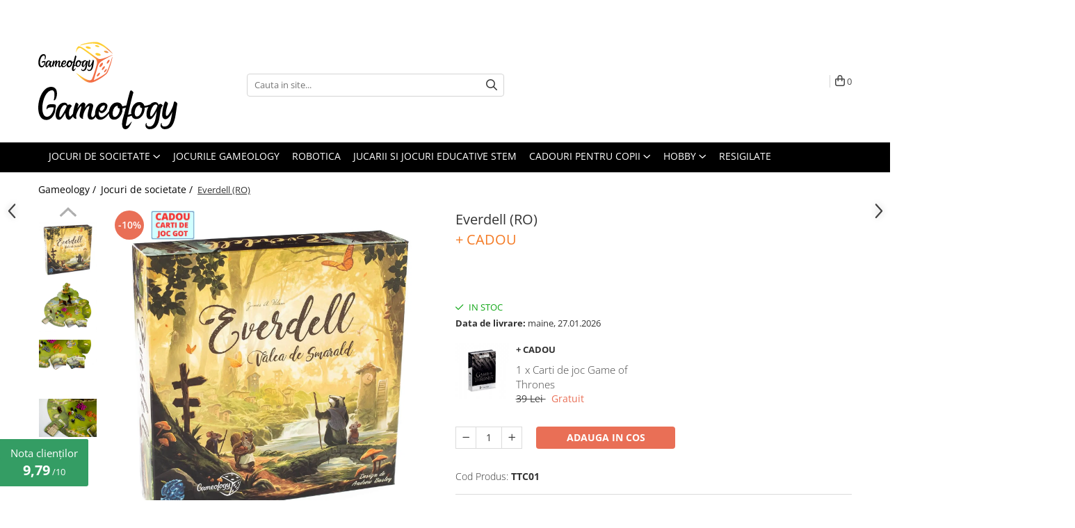

--- FILE ---
content_type: text/html; charset=UTF-8
request_url: https://www.gameology.ro/toate-jocurile/everdell-ro.html
body_size: 55928
content:
<!DOCTYPE html>

<html lang="ro-ro">

	<head>
		<meta charset="UTF-8">

		<script src="https://op.gomagcdn.ro/themes/fashion/js/lazysizes.min.js?v=10221307-4.243" async=""></script>

		<script>
			function g_js(callbk){typeof callbk === 'function' ? window.addEventListener("DOMContentLoaded", callbk, false) : false;}
		</script>

					<link rel="icon" sizes="48x48" href="https://op.gomagcdn.ro/domains/gameology.ro/files/favicon/favicon.png?v=1552912304">
			<link rel="apple-touch-icon" sizes="57x57" href="https://op.gomagcdn.ro/domains/gameology.ro/files/favicon/favicon.png?v=1552912304">
		
		<style>
			/*body.loading{overflow:hidden;}
			body.loading #wrapper{opacity: 0;visibility: hidden;}
			body #wrapper{opacity: 1;visibility: visible;transition:all .1s ease-out;}*/

			.main-header .main-menu{min-height:43px;}
			.-g-hide{visibility:hidden;opacity:0;}

					</style>
					<link rel="preconnect" href="https://fonts.googleapis.com" >
					<link rel="preconnect" href="https://fonts.gstatic.com" crossorigin>
		
		<link rel="preconnect" href="https://op.gomagcdn.ro"><link rel="dns-prefetch" href="https://fonts.googleapis.com" /><link rel="dns-prefetch" href="https://fonts.gstatic.com" /><link rel="dns-prefetch" href="https://connect.facebook.net" /><link rel="dns-prefetch" href="https://www.facebook.com" /><link rel="dns-prefetch" href="https://event.2performant.com" /><link rel="dns-prefetch" href="https://www.googletagmanager.com" /><link rel="dns-prefetch" href="https://analytics.tiktok.com" /><link rel="dns-prefetch" href="https://retargeting.newsmanapp.com" /><link rel="dns-prefetch" href="https://embed.tawk.to" />

					<link rel="preload" as="style" href="https://fonts.googleapis.com/css2?family=Montserrat:ital,wght@0,300;0,400;0,600;0,700;1,300;1,400&display=swap" fetchpriority="high" onload="this.onload=null;this.rel='stylesheet'" crossorigin>
		
		<link rel="preload" href="https://op.gomagcdn.ro/themes/fashion/js/plugins.js?v=10221307-4.243" as="script">

					<link rel="preload" href="https://op.gomagcdn.ro/domains/gameology.ro/themes/fashion/js/custom.js?1605709418" as="script">
		
					<link rel="preload" href="https://www.gameology.ro/theme/default.js?v=41764663017" as="script">
				
		<link rel="preload" href="https://op.gomagcdn.ro/themes/fashion/js/dev.js?v=10221307-4.243" as="script">

					<noscript>
				<link rel="stylesheet" href="https://fonts.googleapis.com/css2?family=Montserrat:ital,wght@0,300;0,400;0,600;0,700;1,300;1,400&display=swap">
			</noscript>
		
					<link rel="stylesheet" href="https://op.gomagcdn.ro/themes/fashion/css/main-min-v2.css?v=10221307-4.243-1" data-values='{"blockScripts": "1"}'>
		
					<link rel="stylesheet" href="https://www.gameology.ro/theme/default.css?v=41764663017">
		
						<link rel="stylesheet" href="https://op.gomagcdn.ro/themes/fashion/css/dev-style.css?v=10221307-4.243-1">
					<style>
									/* GLAMOUR - MAGNOLIA - MANSION - FASHION */
					.product-box .image {padding-top: 128%;}
					.product-box .product-icon-holder {aspect-ratio:25/32}
					.product-box .image img {position: absolute;max-height: 100%;}
							</style>
		
		
		
		<link rel="alternate" hreflang="x-default" href="https://www.gameology.ro/toate-jocurile/everdell-ro.html">
									<!-- Google tag (gtag.js) --> <script async src="https://www.googletagmanager.com/gtag/js?id=AW-660299867"></script> <script> window.dataLayer = window.dataLayer || []; function gtag(){dataLayer.push(arguments);} gtag('js', new Date()); gtag('config', 'AW-660299867'); </script>					
		<meta name="expires" content="never">
		<meta name="revisit-after" content="1 days">
					<meta name="author" content="Gomag">
				<title>Everdell (RO) | Gameology</title>


					<meta name="robots" content="index,follow" />
						
		<meta name="description" content="Descopera lumea fascinanta din Everdell (RO) si construieste primul 3 case. Joc in limba romana. Precomanda. Transport gratuit > 250 lei">
		<meta class="viewport" name="viewport" content="width=device-width, initial-scale=1.0, user-scalable=no">
							<meta property="og:description" content="Pregateste-te sa fii fermecat de taramul magic din Everdell (RO)! Odata ajuns acolo, nu vei mai dori sa pleci niciodata. In acest joc fermecator, esti conducatorul unui grup de creaturi si trebuie sa extinzi teritoriul si sa construiesti un oras nou.    Everdell (RO) este tradus si distribuit in Romania de Gameology.     In minunata vale Everdell o civilizatie uimitoare de creaturi infloreste. Va straluci oare soarele peste orasul tau inainte ca iarna sa isi faca de cap?    Everdell (RO) este un joc de strategie competitiv, recomandat pentru 1-4 jucatori cu varsta peste 10 ani. Pe parcursul jocului, vei trimite muncitori in diverse locatii pentru a aduna resurse. Aceste resurse iti vor fi folositoare pentru a juca o serie de carti cu care vei construi orasul tau magic.      Componentele jocului Everdell (RO):  1 tabla de joc, 1 constructie sub forma unui copac Ever, 4 jetoane cu evenimente de baza, 24 muncitori (6 pentru fiecare jucator), 30 de jetoane cu puncte, 20 de jetoane pentru zone ocupate, 1 zar, 128 de cartonase cu creaturi si constructii, 11 cartonase ale padurii, 16 cartonase cu evenimente speciale, 1 cartonas al victoriei, 30 de fructe, 30 de ramuri, 25 bucati de rasina, 20 de pietricele, instructiuni.         Modul de joc Everdell (RO)    La fiecare tur, jucatorii pot alege una dintre urmatoarele actiuni posibile:    1. Plaseaza un muncitor. Muncitorii sunt necesari pentru dezvoltarea orasului si ii veti trimite in diverse locatii pentru a aduna resurse, pentru a trage alte carti, pentru a gazdui evenimente sau pentru a pleca intr-o calatorie.    2. Joaca o carte.  3. Se pregateste pentru sezon. Atunci cand toti muncitorii sunt pe locatii, nu puteti sau nu doriti sa jucati o carte, puteti sa va pregatiti pentru sezonul urmator. Astfel, se aduc muncitorii inapoi si se calculeaza bonusurile si punctajele.     Jocul Everdell (RO) se incheie atunci cand ati ajuns la finalul toamnei si nu mai puteti lua alte actiuni. Jucatorul cu cele mai multe puncte castiga.     Detalii tehnice Everdell (RO):  Dimensiuni cutie: 30 x 29.5 x 7 cm  Material: carton, plastic, lemn  Durata de joc: 40 - 80 min  Instructiuni si elemente joc in: romana  Numar jucatori: 1 - 4  Varsta recomandata: +10 ani"/>
							<meta property="og:image" content="https://op.gomagcdn.ro/domains/gameology.ro/files/product/large/everdell-ro-749876.jpg"/>
															<link rel="canonical" href="https://www.gameology.ro/toate-jocurile/everdell-ro.html" />
			<meta property="og:url" content="https://www.gameology.ro/toate-jocurile/everdell-ro.html"/>
						
		<meta name="distribution" content="Global">
		<meta name="owner" content="www.gameology.ro">
		<meta name="publisher" content="www.gameology.ro">
		<meta name="rating" content="General">
		<meta name="copyright" content="Copyright www.gameology.ro 2026. All rights reserved">
		<link rel="search" href="https://www.gameology.ro/opensearch.ro.xml" type="application/opensearchdescription+xml" title="Cautare"/>

		
							<script src="https://op.gomagcdn.ro/themes/fashion/js/jquery-2.1.4.min.js"></script>
			<script defer src="https://op.gomagcdn.ro/themes/fashion/js/jquery.autocomplete.js?v=20181023"></script>
			<script src="https://op.gomagcdn.ro/themes/fashion/js/gomag.config.js?v=10221307-4.243"></script>
			<script src="https://op.gomagcdn.ro/themes/fashion/js/gomag.js?v=10221307-4.243"></script>
		
													<script>
$.Gomag.bind('User/Data/AffiliateMarketing/HideTrafiLeak', function(event, data){

    //hide tawk.to widget
	Tawk_API = Tawk_API || {};
	Tawk_API.onBeforeLoad = function(){
		Tawk_API.hideWidget();
	};
});
</script><script>
	var items = [];

	items.push(
		{
			id		:'TTC01',
			name	:'Everdell (RO)',
			brand	:'Starling Games',
			category:'Jocuri de societate',
			price	:314.0000,
			google_business_vertical: 'retail'
		}
	);

	gtag('event', 'view_item', {
		items: [items],
		currency: "Lei",
		value: "314.0000",
		send_to: ''
	});
	</script><script>	
	$(document).ready(function(){
		
		$(document).on('click', $GomagConfig.cartSummaryItemRemoveButton, function() {
			var productId = $(this).attr("data-product");
			var productSku = $(this).attr("data-productsku");
			var productPrice = $(this).attr("data-productprice");
			var productQty = $(this).attr("data-qty");
			
			gtag('event', 'remove_from_cart', {
					send_to	: '',
					value	: parseFloat(productQty) * parseFloat(productPrice),
					items:[{
						id		: productSku,
						quantity: productQty,
						price	: productPrice		 
				}]
			})
			
		})
	
		$(document).on('click', $GomagConfig.checkoutItemRemoveButton, function() {
			
			var itemKey = $(this).attr('id').replace('__checkoutItemRemove','');
			var productId = $(this).data("product");
			var productSku = $(this).attr("productsku");
			var productPrice = $(this).attr("productprice");
			var productQty = $('#quantityToAdd_'+itemKey).val();
			
			gtag('event', 'remove_from_cart', {
				send_to	: '',
				value	: parseFloat(productQty) * parseFloat(productPrice),
				items	:[{
					id		: productSku,
					quantity: productQty,
					price	: productPrice
				}]
			})
			
		})
	});		
	
</script>
<!-- Global site tag (gtag.js) - Google Analytics -->
<script async src="https://www.googletagmanager.com/gtag/js?id=G-P1CKK7D17D"></script>
	<script>
 window.dataLayer = window.dataLayer || [];
  function gtag(){dataLayer.push(arguments);}
    var cookieValue = '';
  var name = 'g_c_consent' + "=";
  var decodedCookie = decodeURIComponent(document.cookie);
  var ca = decodedCookie.split(';');
  for(var i = 0; i <ca.length; i++) {
	var c = ca[i];
	while (c.charAt(0) == ' ') {
	  c = c.substring(1);
	}
	if (c.indexOf(name) == 0) {
	  cookieValue = c.substring(name.length, c.length);
	}
  }



if(cookieValue == ''){
	gtag('consent', 'default', {
	  'ad_storage': 'denied',
	  'ad_user_data': 'denied',
	  'ad_personalization': 'denied',
	  'analytics_storage': 'denied',
	  'personalization_storage': 'denied',
	  'functionality_storage': 'denied',
	  'security_storage': 'denied'
	});
	} else if(cookieValue != '-1'){


			gtag('consent', 'default', {
			'ad_storage': 'granted',
			'ad_user_data': 'granted',
			'ad_personalization': 'granted',
			'analytics_storage': 'granted',
			'personalization_storage': 'granted',
			'functionality_storage': 'granted',
			'security_storage': 'granted'
		});
	} else {
	 gtag('consent', 'default', {
		  'ad_storage': 'denied',
		  'ad_user_data': 'denied',
		  'ad_personalization': 'denied',
		  'analytics_storage': 'denied',
			'personalization_storage': 'denied',
			'functionality_storage': 'denied',
			'security_storage': 'denied'
		});

		 }
</script>
<script>

	
  gtag('js', new Date());

 
$.Gomag.bind('Cookie/Policy/Consent/Denied', function(){
	gtag('consent', 'update', {
		  'ad_storage': 'denied',
		  'ad_user_data': 'denied',
		  'ad_personalization': 'denied',
		  'analytics_storage': 'denied',
			'personalization_storage': 'denied',
			'functionality_storage': 'denied',
			'security_storage': 'denied'
		});
		})
$.Gomag.bind('Cookie/Policy/Consent/Granted', function(){
	gtag('consent', 'update', {
		  'ad_storage': 'granted',
		  'ad_user_data': 'granted',
		  'ad_personalization': 'granted',
		  'analytics_storage': 'granted',
			'personalization_storage': 'granted',
			'functionality_storage': 'granted',
			'security_storage': 'granted'
		});
		})
  gtag('config', 'G-P1CKK7D17D', {allow_enhanced_conversions: true });
</script>
<script>
	function gaBuildProductVariant(product)
	{
		let _return = '';
		if(product.version != undefined)
		{
			$.each(product.version, function(i, a){
				_return += (_return == '' ? '' : ', ')+a.value;
			})
		}
		return _return;
	}

</script>
<script>
	$.Gomag.bind('Product/Add/To/Cart/After/Listing', function gaProductAddToCartLV4(event, data) {
		if(data.product !== undefined) {
			var gaProduct = false;
			if(typeof(gaProducts) != 'undefined' && gaProducts[data.product.id] != undefined)
			{
				gaProduct = gaProducts[data.product.id];

			}

			if(gaProduct == false)
			{
				gaProduct = {};
				gaProduct.item_id = data.product.id;
				gaProduct.currency = data.product.currency ? (String(data.product.currency).toLowerCase() == 'lei' ? 'RON' : data.product.currency) : 'RON';
				gaProduct.item_name =  data.product.name ;
				gaProduct.item_variant= gaBuildProductVariant(data.product);
				gaProduct.item_brand = data.product.brand;
				gaProduct.item_category = data.product.category;

			}

			gaProduct.price = parseFloat(data.product.price).toFixed(2);
			gaProduct.quantity = data.product.productQuantity;
			gtag("event", "add_to_cart", {
				currency: gaProduct.currency,
				value: parseFloat(gaProduct.price) * parseFloat(gaProduct.quantity),
				items: [
					gaProduct
				]
			});

		}
	})
	$.Gomag.bind('Product/Add/To/Cart/After/Details', function gaProductAddToCartDV4(event, data){

		if(data.product !== undefined){

			var gaProduct = false;
			if(
				typeof(gaProducts) != 'undefined'
				&&
				gaProducts[data.product.id] != undefined
			)
			{
				var gaProduct = gaProducts[data.product.id];
			}

			if(gaProduct == false)
			{
				gaProduct = {};
				gaProduct.item_id = data.product.id;
				gaProduct.currency = data.product.currency ? (String(data.product.currency).toLowerCase() == 'lei' ? 'RON' : data.product.currency) : 'RON';
				gaProduct.item_name =  data.product.name ;
				gaProduct.item_variant= gaBuildProductVariant(data.product);
				gaProduct.item_brand = data.product.brand;
				gaProduct.item_category = data.product.category;

			}

			gaProduct.price = parseFloat(data.product.price).toFixed(2);
			gaProduct.quantity = data.product.productQuantity;


			gtag("event", "add_to_cart", {
			  currency: gaProduct.currency,
			  value: parseFloat(gaProduct.price) * parseFloat(gaProduct.quantity),
			  items: [
				gaProduct
			  ]
			});
        }

	})
	 $.Gomag.bind('Product/Remove/From/Cart', function gaProductRemovedFromCartV4(event, data){
		var envData = $.Gomag.getEnvData();
		var products = envData.products;

		if(data.data.product !== undefined && products[data.data.product] !== undefined){


			var dataProduct = products[data.data.product];


			gaProduct = {};
			gaProduct.item_id = dataProduct.id;

			gaProduct.item_name =   dataProduct.name ;
			gaProduct.currency = dataProduct.currency ? (String(dataProduct.currency).toLowerCase() == 'lei' ? 'RON' : dataProduct.currency) : 'RON';
			gaProduct.item_category = dataProduct.category;
			gaProduct.item_brand = dataProduct.brand;
			gaProduct.price = parseFloat(dataProduct.price).toFixed(2);
			gaProduct.quantity = data.data.quantity;
			gaProduct.item_variant= gaBuildProductVariant(dataProduct);
			gtag("event", "remove_from_cart", {
			  currency: gaProduct.currency,
			  value: parseFloat(gaProduct.price) * parseFloat(gaProduct.quantity),
			  items: [
				gaProduct
			  ]
			});
        }

	});

	 $.Gomag.bind('Cart/Quantity/Update', function gaCartQuantityUpdateV4(event, data){
		var envData = $.Gomag.getEnvData();
		var products = envData.products;
		if(!data.data.finalQuantity || !data.data.initialQuantity)
		{
			return false;
		}
		var dataProduct = products[data.data.product];
		if(dataProduct == undefined)
		{
			return false;
		}

		gaProduct = {};
		gaProduct.item_id = dataProduct.id;
		gaProduct.currency = dataProduct.currency ? (String(dataProduct.currency).toLowerCase() == 'lei' ? 'RON' : dataProduct.currency) : 'RON';
		gaProduct.item_name =  dataProduct.name ;

		gaProduct.item_category = dataProduct.category;
		gaProduct.item_brand = dataProduct.brand;
		gaProduct.price = parseFloat(dataProduct.price).toFixed(2);
		gaProduct.item_variant= gaBuildProductVariant(dataProduct);
		if(parseFloat(data.data.initialQuantity) < parseFloat(data.data.finalQuantity))
		{
			var quantity = parseFloat(data.data.finalQuantity) - parseFloat(data.data.initialQuantity);
			gaProduct.quantity = quantity;

			gtag("event", "add_to_cart", {
			  currency: gaProduct.currency,
			  value: parseFloat(gaProduct.price) * parseFloat(gaProduct.quantity),
			  items: [
				gaProduct
			  ]
			});
		}
		else if(parseFloat(data.data.initialQuantity) > parseFloat(data.data.finalQuantity))
		{
			var quantity = parseFloat(data.data.initialQuantity) - parseFloat(data.data.finalQuantity);
			gaProduct.quantity = quantity;
			gtag("event", "remove_from_cart", {
			  currency: gaProduct.currency,
			  value: parseFloat(gaProduct.price) * parseFloat(gaProduct.quantity),
			  items: [
				gaProduct
			  ]
			});
		}

	});

</script>
<script>
!function (w, d, t) {
  w.TiktokAnalyticsObject=t;var ttq=w[t]=w[t]||[];ttq.methods=["page","track","identify","instances","debug","on","off","once","ready","alias","group","enableCookie","disableCookie"],ttq.setAndDefer=function(t,e){t[e]=function(){t.push([e].concat(Array.prototype.slice.call(arguments,0)))}};for(var i=0;i<ttq.methods.length;i++)ttq.setAndDefer(ttq,ttq.methods[i]);ttq.instance=function(t){for(var e=ttq._i[t]||[],n=0;n<ttq.methods.length;n++)ttq.setAndDefer(e,ttq.methods[n]);return e},ttq.load=function(e,n){var i="https://analytics.tiktok.com/i18n/pixel/events.js";ttq._i=ttq._i||{},ttq._i[e]=[],ttq._i[e]._u=i,ttq._t=ttq._t||{},ttq._t[e]=+new Date,ttq._o=ttq._o||{},ttq._o[e]=n||{};var o=document.createElement("script");o.type="text/javascript",o.async=!0,o.src=i+"?sdkid="+e+"&lib="+t;var a=document.getElementsByTagName("script")[0];a.parentNode.insertBefore(o,a)};

  ttq.load('CD7APN3C77U6290R7H70');
  ttq.page();
}(window, document, 'ttq');
</script><script>
        (function(d, s, i) {
            var f = d.getElementsByTagName(s)[0], j = d.createElement(s);
            j.async = true;
            j.src = "https://t.themarketer.com/t/j/" + i;
            f.parentNode.insertBefore(j, f);
        })(document, "script", "497Z8ZTN");
    </script><script>
function gmsc(name, value)
{
	if(value != undefined && value)
	{
		var expires = new Date();
		expires.setTime(expires.getTime() + parseInt(3600*24*1000*90));
		document.cookie = encodeURIComponent(name) + "=" + encodeURIComponent(value) + '; expires='+ expires.toUTCString() + "; path=/";
	}
}
let gmqs = window.location.search;
let gmup = new URLSearchParams(gmqs);
gmsc('g_sc', gmup.get('shop_campaign'));
gmsc('shop_utm_campaign', gmup.get('utm_campaign'));
gmsc('shop_utm_medium', gmup.get('utm_medium'));
gmsc('shop_utm_source', gmup.get('utm_source'));
</script><!-- Google Tag Manager -->
    <script>(function(w,d,s,l,i){w[l]=w[l]||[];w[l].push({'gtm.start':
    new Date().getTime(),event:'gtm.js'});var f=d.getElementsByTagName(s)[0],
    j=d.createElement(s),dl=l!='dataLayer'?'&l='+l:'';j.async=true;j.src=
    'https://www.googletagmanager.com/gtm.js?id='+i+dl;f.parentNode.insertBefore(j,f);
    })(window,document,'script','dataLayer','GTM-5H26XG2');</script>
    <!-- End Google Tag Manager --><script>
window.dataLayer = window.dataLayer || [];
window.gtag = window.gtag || function(){dataLayer.push(arguments);}
</script><script>
    (function (w, d, s, o, t, r) {
        w.__aqpxConfig = {
            platform: 'gomag',
            appId: 1144,
            debugMode: false,
            dataLayer: 'dataLayerAq',
            events: ['default', 'default_consent', 'view_item', 'add_to_cart', 'remove_from_cart', 'add_to_wishlist', 'purchase', 'begin_checkout', 'view_cart', 'view_item_list']
        };
        w.__aqpxQueue = w.__aqpxQueue || [];
        w.AQPX = w.AQPX || function () { w.__aqpxQueue.push(arguments) };
        t = d.createElement(s);
        r = d.getElementsByTagName(s)[0];
        t.async = 1;
        t.src = o;
        r.parentNode.insertBefore(t, r);
    })(window, document, 'script', '//cdn.aqurate.ai/pixel/js/aqpx.min.js#latest-generation');
</script><script defer src='https://attr-2p.com/310c89567/clc/1.js'></script><!-- Facebook Pixel Code -->
				<script>
				!function(f,b,e,v,n,t,s){if(f.fbq)return;n=f.fbq=function(){n.callMethod?
				n.callMethod.apply(n,arguments):n.queue.push(arguments)};if(!f._fbq)f._fbq=n;
				n.push=n;n.loaded=!0;n.version="2.0";n.queue=[];t=b.createElement(e);t.async=!0;
				t.src=v;s=b.getElementsByTagName(e)[0];s.parentNode.insertBefore(t,s)}(window,
				document,"script","//connect.facebook.net/en_US/fbevents.js");

				fbq("init", "1058715287934368");
				fbq("track", "PageView");</script>
				<!-- End Facebook Pixel Code -->
				<script>
				$.Gomag.bind('User/Ajax/Data/Loaded', function(event, data){
					if(data != undefined && data.data != undefined)
					{
						var eventData = data.data;
						if(eventData.facebookUserData != undefined)
						{
							$('body').append(eventData.facebookUserData);
						}
					}
				})
				</script>
				<meta name="facebook-domain-verification" content="81o1hjwdemru0883lhsuikm36uc980" /><script>
	$.Gomag.bind('Product/Add/To/Cart/After/Listing', function(event, data){
		if(data.product !== undefined){
			gtag('event', 'add_to_cart', {
				send_to	: '',
				value	: parseFloat(data.product.productQuantity) * parseFloat(data.product.price),
				items	:[{
					id		: data.product.sku,
					name	: data.product.name,
					brand	: data.product.brand,
					category: data.product.category,
					quantity: data.product.productQuantity,
					price	: data.product.price
				 
			}]
		   })
        }
	})
	$.Gomag.bind('Product/Add/To/Cart/After/Details', function(event, data){
		
		if(data.product !== undefined){
			gtag('event', 'add_to_cart', {
				send_to: '',
				value: parseFloat(data.product.productQuantity) * parseFloat(data.product.price),
				items: [{
					id: data.product.sku,
					name		: data.product.name,
					brand		: data.product.brand,
					category	: data.product.category,
					quantity	: data.product.productQuantity,
					price		: data.product.price
				}]	
			})
		}
	})
   
</script><script src="https://t.contentsquare.net/uxa/5fe1fb4c085c0.js"></script> <meta name="google-site-verification" content="AI2d00af-UGWElbCgnSPwlTnhghlajYAf7ploF18NNw" />					
		
	</head>

	<body class="" style="background: #ffffff top center repeat;">

		<script >
			function _addCss(url, attribute, value, loaded){
				var _s = document.createElement('link');
				_s.rel = 'stylesheet';
				_s.href = url;
				_s.type = 'text/css';
				if(attribute)
				{
					_s.setAttribute(attribute, value)
				}
				if(loaded){
					_s.onload = function(){
						var dom = document.getElementsByTagName('body')[0];
						//dom.classList.remove('loading');
					}
				}
				var _st = document.getElementsByTagName('link')[0];
				_st.parentNode.insertBefore(_s, _st);
			}
			//_addCss('https://fonts.googleapis.com/css2?family=Open+Sans:ital,wght@0,300;0,400;0,600;0,700;1,300;1,400&display=swap');
			_addCss('https://op.gomagcdn.ro/themes/_fonts/Open-Sans.css');

		</script>
		<script>
				/*setTimeout(
				  function()
				  {
				   document.getElementsByTagName('body')[0].classList.remove('loading');
				  }, 1000);*/
		</script>
							
					<div id="fb-root"></div>
						<script >
			window.fbAsyncInit = function() {
			FB.init({
			appId : '817199212236360',
			autoLogAppEvents : true,
			xfbml : true,
			version : 'v12.0'
			});
			};
			</script>
			<script async defer crossorigin="anonymous" src="https://connect.facebook.net/ro_RO/sdk.js"></script>
					
		<div id="wrapper">
			<!-- BLOCK:62a12c1c61094b1875c73b4aeea0496b start -->
<div id="_cartSummary" class="hide"></div>

<script >
	$(document).ready(function() {

		$(document).on('keypress', '.-g-input-loader', function(){
			$(this).addClass('-g-input-loading');
		})

		$.Gomag.bind('Product/Add/To/Cart/After', function(eventResponse, properties)
		{
									var data = JSON.parse(properties.data);
			$('.q-cart').html(data.quantity);
			if(parseFloat(data.quantity) > 0)
			{
				$('.q-cart').removeClass('hide');
			}
			else
			{
				$('.q-cart').addClass('hide');
			}
			$('.cartPrice').html(data.subtotal + ' ' + data.currency);
			$('.cartProductCount').html(data.quantity);


		})
		$('#_cartSummary').on('updateCart', function(event, cart) {
			var t = $(this);

			$.get('https://www.gameology.ro/cart-update', {
				cart: cart
			}, function(data) {

				$('.q-cart').html(data.quantity);
				if(parseFloat(data.quantity) > 0)
				{
					$('.q-cart').removeClass('hide');
				}
				else
				{
					$('.q-cart').addClass('hide');
				}
				$('.cartPrice').html(data.subtotal + ' ' + data.currency);
				$('.cartProductCount').html(data.quantity);
			}, 'json');
			window.ga = window.ga || function() {
				(ga.q = ga.q || []).push(arguments)
			};
			ga('send', 'event', 'Buton', 'Click', 'Adauga_Cos');
		});

		if(window.gtag_report_conversion) {
			$(document).on("click", 'li.phone-m', function() {
				var phoneNo = $('li.phone-m').children( "a").attr('href');
				gtag_report_conversion(phoneNo);
			});

		}

	});
</script>



<header class="main-header container-bg clearfix" data-block="headerBlock">
	<div class="discount-tape container-h full -g-hide" id="_gomagHellobar">
<style>
.discount-tape{position: relative;width:100%;padding:0;text-align:center;font-size:14px;overflow: hidden;z-index:99;}
.discount-tape a{color: #000000;}
.Gomag-HelloBar{padding:10px;}
@media screen and (max-width: 767px){.discount-tape{font-size:13px;}}
</style>
<div class="Gomag-HelloBar" style="background: #ffffff;color: #000000;">
	<a href="https://www.gameology.ro/status-comanda" rel="nofollow" style="color: #000000;">
		- - - Verifica <b> aici</b> statusul comenzii tale - - -
			</a>
	</div>
<div class="clear"></div>
</div>

		
	<div class="top-head-bg container-h full">

		<div class="top-head container-h">
			<div class="row">
				<div class="col-md-3 col-sm-3 col-xs-5 logo-h">
					
	<a href="https://www.gameology.ro" id="logo" data-pageId="2">
		<img src="https://op.gomagcdn.ro/domains/gameology.ro/files/company/logo-gameology-magazin-de-jocuri-de-societate9368.svg" fetchpriority="high" class="img-responsive" alt="gameology" title="gameology" width="200" height="50" style="width:auto;">
	</a>
				</div>
				<div class="col-md-4 col-sm-4 col-xs-7 main search-form-box">
					
<form name="search-form" class="search-form" action="https://www.gameology.ro/produse" id="_searchFormMainHeader">

	<input id="_autocompleteSearchMainHeader" name="c" class="input-placeholder -g-input-loader" type="text" placeholder="Cauta in site..." aria-label="Search"  value="">
	<button id="_doSearch" class="search-button" aria-hidden="true">
		<i class="fa fa-search" aria-hidden="true"></i>
	</button>

				<script >
			$(document).ready(function() {

				$('#_autocompleteSearchMainHeader').autocomplete({
					serviceUrl: 'https://www.gameology.ro/autocomplete',
					minChars: 2,
					deferRequestBy: 700,
					appendTo: '#_searchFormMainHeader',
					width: parseInt($('#_doSearch').offset().left) - parseInt($('#_autocompleteSearchMainHeader').offset().left),
					formatResult: function(suggestion, currentValue) {
						return suggestion.value;
					},
					onSelect: function(suggestion) {
						$(this).val(suggestion.data);
					},
					onSearchComplete: function(suggestion) {
						$(this).removeClass('-g-input-loading');
					}
				});
				$(document).on('click', '#_doSearch', function(e){
					e.preventDefault();
					if($('#_autocompleteSearchMainHeader').val() != '')
					{
						$('#_searchFormMainHeader').submit();
					}
				})
			});
		</script>
	

</form>
				</div>
				<div class="col-md-5 col-sm-5 acount-section">
					
<ul>
	<li class="search-m hide">
		<a href="#" class="-g-no-url" aria-label="Cauta in site..." data-pageId="">
			<i class="fa fa-search search-open" aria-hidden="true"></i>
			<i style="display:none" class="fa fa-times search-close" aria-hidden="true"></i>
		</a>
	</li>
	<li class="-g-user-icon -g-user-icon-empty">
			
	</li>
	
				<li class="contact-header">
			<a href="tel:021.555.3304" aria-label="Contacteaza-ne" data-pageId="3">
				<i class="fa fa-phone" aria-hidden="true"></i>
								<span>021.555.3304</span>
			</a>
		</li>
			<li class="wishlist-header hide">
		<a href="https://www.gameology.ro/wishlist" aria-label="Wishlist" data-pageId="28">
			<span class="-g-wishlist-product-count -g-hide"></span>
			<i class="fa fa-heart-o" aria-hidden="true"></i>
			<span class="">Favorite</span>
		</a>
	</li>
	<li class="cart-header-btn cart">
		<a class="cart-drop _showCartHeader" href="https://www.gameology.ro/cos-de-cumparaturi" aria-label="Cos de cumparaturi">
			<span class="q-cart hide">0</span>
			<i class="fa fa-shopping-bag" aria-hidden="true"></i>
			<span class="count cartPrice">0
				
			</span>
		</a>
					<div class="cart-dd  _cartShow cart-closed"></div>
			</li>

	</ul>

	<script>
		$(document).ready(function() {
			//Cart
							$('.cart').mouseenter(function() {
					$.Gomag.showCartSummary('div._cartShow');
				}).mouseleave(function() {
					$.Gomag.hideCartSummary('div._cartShow');
					$('div._cartShow').removeClass('cart-open');
				});
						$(document).on('click', '.dropdown-toggle', function() {
				window.location = $(this).attr('href');
			})
		})
	</script>

				</div>
			</div>
		</div>
	</div>


<div id="navigation">
	<nav id="main-menu" class="main-menu container-h full clearfix">
		<a href="#" class="menu-trg -g-no-url" title="Produse">
			<span>&nbsp;</span>
		</a>
		
<div class="container-h nav-menu-hh clearfix">

	<!-- BASE MENU -->
	<ul class="
			nav-menu base-menu container-h
			
			
		">

		

			
		<li class="menu-drop __GomagMM ">
							<a
					href="https://www.gameology.ro/toate-jocurile"
					class="  "
					rel="  "
					
					title="Jocuri de societate"
					data-Gomag=''
					data-block-name="mainMenuD0"
					data-pageId= "11"
					data-block="mainMenuD">
											<span class="list">Jocuri de societate</span>
						<i class="fa fa-angle-down"></i>
				</a>

									<div class="menu-dd">
										<ul class="drop-list clearfix w100">
																																						<li class="fl">
										<div class="col">
											<p class="title">
												<a
												href="#"
												class="title     -g-no-url"
												rel="  "
												
												title="Jocuri dupa tematica"
												data-Gomag=''
												data-block-name="mainMenuD1"
												data-block="mainMenuD"
												data-pageId= ""
												>
																										Jocuri dupa tematica
												</a>
											</p>
																																															<a
														href="https://www.gameology.ro/jocuri-de-societate-pentru-familie"
														rel="  "
														
														title="Familie"
														class="    "
														data-Gomag=''
														data-block-name="mainMenuD2"
														data-block="mainMenuD"
														data-pageId=""
													>
																												<i class="fa fa-angle-right"></i>
														<span>Familie</span>
													</a>
																									<a
														href="https://www.gameology.ro/jocuri-de-societate-adulti"
														rel="  "
														
														title="Adulti"
														class="    "
														data-Gomag=''
														data-block-name="mainMenuD2"
														data-block="mainMenuD"
														data-pageId=""
													>
																												<i class="fa fa-angle-right"></i>
														<span>Adulti</span>
													</a>
																									<a
														href="https://www.gameology.ro/jocuri-de-societate-de-strategie"
														rel="  "
														
														title="Strategie"
														class="    "
														data-Gomag=''
														data-block-name="mainMenuD2"
														data-block="mainMenuD"
														data-pageId=""
													>
																												<i class="fa fa-angle-right"></i>
														<span>Strategie</span>
													</a>
																									<a
														href="https://www.gameology.ro/jocuri-de-societate-mister"
														rel="  "
														
														title="Mister"
														class="    "
														data-Gomag=''
														data-block-name="mainMenuD2"
														data-block="mainMenuD"
														data-pageId=""
													>
																												<i class="fa fa-angle-right"></i>
														<span>Mister</span>
													</a>
																									<a
														href="https://www.gameology.ro/jocuri-pentru-cupluri"
														rel="  "
														
														title="Pentru cupluri"
														class="    "
														data-Gomag=''
														data-block-name="mainMenuD2"
														data-block="mainMenuD"
														data-pageId=""
													>
																												<i class="fa fa-angle-right"></i>
														<span>Pentru cupluri</span>
													</a>
																									<a
														href="https://www.gameology.ro/jocuri-pentru-copii"
														rel="  "
														
														title="Pentru copii"
														class="    "
														data-Gomag=''
														data-block-name="mainMenuD2"
														data-block="mainMenuD"
														data-pageId=""
													>
																												<i class="fa fa-angle-right"></i>
														<span>Pentru copii</span>
													</a>
																									<a
														href="https://www.gameology.ro/trivia"
														rel="  "
														
														title="Trivia"
														class="    "
														data-Gomag=''
														data-block-name="mainMenuD2"
														data-block="mainMenuD"
														data-pageId=""
													>
																												<i class="fa fa-angle-right"></i>
														<span>Trivia</span>
													</a>
																									<a
														href="https://www.gameology.ro/jocuri-de-petrecere-drinking-games"
														rel="  "
														
														title="De petrecere"
														class="    "
														data-Gomag=''
														data-block-name="mainMenuD2"
														data-block="mainMenuD"
														data-pageId=""
													>
																												<i class="fa fa-angle-right"></i>
														<span>De petrecere</span>
													</a>
																									<a
														href="https://www.gameology.ro/jocuri-pentru-2-persoane"
														rel="  "
														
														title="Pentru 2 persoane"
														class="    "
														data-Gomag=''
														data-block-name="mainMenuD2"
														data-block="mainMenuD"
														data-pageId=""
													>
																												<i class="fa fa-angle-right"></i>
														<span>Pentru 2 persoane</span>
													</a>
																									<a
														href="https://www.gameology.ro/jocuri-de-societate-de-aventura"
														rel="  "
														
														title="Aventura"
														class="    "
														data-Gomag=''
														data-block-name="mainMenuD2"
														data-block="mainMenuD"
														data-pageId=""
													>
																												<i class="fa fa-angle-right"></i>
														<span>Aventura</span>
													</a>
																									<a
														href="https://www.gameology.ro/jocuri-de-societate-fantasy"
														rel="  "
														
														title="Fantasy"
														class="    "
														data-Gomag=''
														data-block-name="mainMenuD2"
														data-block="mainMenuD"
														data-pageId=""
													>
																												<i class="fa fa-angle-right"></i>
														<span>Fantasy</span>
													</a>
																							
										</div>
									</li>
																																<li class="fl">
										<div class="col">
											<p class="title">
												<a
												href="https://www.gameology.ro/jocuri-clasice"
												class="title    "
												rel="  "
												
												title="Jocuri clasice"
												data-Gomag=''
												data-block-name="mainMenuD1"
												data-block="mainMenuD"
												data-pageId= "34"
												>
																										Jocuri clasice
												</a>
											</p>
																						
										</div>
									</li>
																																<li class="fl">
										<div class="col">
											<p class="title">
												<a
												href="https://www.gameology.ro/carti-de-joc"
												class="title    "
												rel="  "
												
												title="Carti de joc"
												data-Gomag=''
												data-block-name="mainMenuD1"
												data-block="mainMenuD"
												data-pageId= "3"
												>
																										Carti de joc
												</a>
											</p>
																						
										</div>
									</li>
																																<li class="fl">
										<div class="col">
											<p class="title">
												<a
												href="https://www.gameology.ro/jocuri-de-masa"
												class="title    "
												rel="  "
												
												title="Jocuri de masa"
												data-Gomag=''
												data-block-name="mainMenuD1"
												data-block="mainMenuD"
												data-pageId= "2"
												>
																										Jocuri de masa
												</a>
											</p>
																						
										</div>
									</li>
																																<li class="fl">
										<div class="col">
											<p class="title">
												<a
												href="https://www.gameology.ro/monopoly"
												class="title    "
												rel="  "
												
												title="Jocuri de societate Monopoly"
												data-Gomag=''
												data-block-name="mainMenuD1"
												data-block="mainMenuD"
												data-pageId= "8"
												>
																										Jocuri de societate Monopoly
												</a>
											</p>
																						
										</div>
									</li>
																																<li class="fl">
										<div class="col">
											<p class="title">
												<a
												href="https://www.gameology.ro/jocuri-orchard-games"
												class="title    "
												rel="  "
												
												title="Jocuri Orchard Games"
												data-Gomag=''
												data-block-name="mainMenuD1"
												data-block="mainMenuD"
												data-pageId= "57"
												>
																										Jocuri Orchard Games
												</a>
											</p>
																						
										</div>
									</li>
																																<li class="fl">
										<div class="col">
											<p class="title">
												<a
												href="https://www.gameology.ro/toate-jocurile"
												class="title    "
												rel="  "
												
												title="Toate jocurile de societate"
												data-Gomag=''
												data-block-name="mainMenuD1"
												data-block="mainMenuD"
												data-pageId= "11"
												>
																										Toate jocurile de societate
												</a>
											</p>
																						
										</div>
									</li>
																													</ul>
																	</div>
									
		</li>
		
		<li class="menu-drop __GomagMM ">
								<a
						href="https://www.gameology.ro/jocurile-de-societate-gameology"
						class="    "
						rel="  "
						
						title="Jocurile Gameology"
						data-Gomag=''
						data-block-name="mainMenuD0"  data-block="mainMenuD" data-pageId= "37">
												<span class="list">Jocurile Gameology</span>
					</a>
				
		</li>
		
		<li class="menu-drop __GomagMM ">
								<a
						href="https://www.gameology.ro/robotica"
						class="    "
						rel="  "
						
						title="Robotica"
						data-Gomag=''
						data-block-name="mainMenuD0"  data-block="mainMenuD" data-pageId= "23">
												<span class="list">Robotica</span>
					</a>
				
		</li>
		
		<li class="menu-drop __GomagMM ">
								<a
						href="https://www.gameology.ro/seturi-educative-stem"
						class="    "
						rel="  "
						
						title="Jucarii si jocuri educative STEM"
						data-Gomag=''
						data-block-name="mainMenuD0"  data-block="mainMenuD" data-pageId= "40">
												<span class="list">Jucarii si jocuri educative STEM</span>
					</a>
				
		</li>
		
		<li class="menu-drop __GomagMM ">
							<a
					href="https://www.gameology.ro/cadouri-pentru-copii-49"
					class="  "
					rel="  "
					
					title="Cadouri pentru copii"
					data-Gomag=''
					data-block-name="mainMenuD0"
					data-pageId= "49"
					data-block="mainMenuD">
											<span class="list">Cadouri pentru copii</span>
						<i class="fa fa-angle-down"></i>
				</a>

									<div class="menu-dd">
										<ul class="drop-list clearfix w100">
																																						<li class="fl">
										<div class="col">
											<p class="title">
												<a
												href="https://www.gameology.ro/jocuri-pentru-copii"
												class="title    "
												rel="  "
												
												title="Jocuri pentru copii"
												data-Gomag=''
												data-block-name="mainMenuD1"
												data-block="mainMenuD"
												data-pageId= "5"
												>
																										Jocuri pentru copii
												</a>
											</p>
																						
										</div>
									</li>
																																<li class="fl">
										<div class="col">
											<p class="title">
												<a
												href="https://www.gameology.ro/raspundel-istetel"
												class="title    "
												rel="  "
												
												title="Raspundel Istetel"
												data-Gomag=''
												data-block-name="mainMenuD1"
												data-block="mainMenuD"
												data-pageId= "46"
												>
																										Raspundel Istetel
												</a>
											</p>
																						
										</div>
									</li>
																																<li class="fl">
										<div class="col">
											<p class="title">
												<a
												href="https://www.gameology.ro/seturi-de-constructie-magnetice-magspace"
												class="title    "
												rel="  "
												
												title="Seturi de constructie Magspace"
												data-Gomag=''
												data-block-name="mainMenuD1"
												data-block="mainMenuD"
												data-pageId= "31"
												>
																										Seturi de constructie Magspace
												</a>
											</p>
																						
										</div>
									</li>
																																<li class="fl">
										<div class="col">
											<p class="title">
												<a
												href="https://www.gameology.ro/arta-hobby"
												class="title    "
												rel="  "
												
												title="Arta educativa"
												data-Gomag=''
												data-block-name="mainMenuD1"
												data-block="mainMenuD"
												data-pageId= "30"
												>
																										Arta educativa
												</a>
											</p>
																						
										</div>
									</li>
																																<li class="fl">
										<div class="col">
											<p class="title">
												<a
												href="https://www.gameology.ro/jocuri-de-perspicacitate"
												class="title    "
												rel="  "
												
												title="Jocuri de perspicacitate"
												data-Gomag=''
												data-block-name="mainMenuD1"
												data-block="mainMenuD"
												data-pageId= "12"
												>
																										Jocuri de perspicacitate
												</a>
											</p>
																						
										</div>
									</li>
																																<li class="fl">
										<div class="col">
											<p class="title">
												<a
												href="https://www.gameology.ro/yoyo"
												class="title    "
												rel="  "
												
												title="Yoyo"
												data-Gomag=''
												data-block-name="mainMenuD1"
												data-block="mainMenuD"
												data-pageId= "44"
												>
																										Yoyo
												</a>
											</p>
																						
										</div>
									</li>
																																<li class="fl">
										<div class="col">
											<p class="title">
												<a
												href="https://www.gameology.ro/kendama"
												class="title    "
												rel="  "
												
												title="Kendama"
												data-Gomag=''
												data-block-name="mainMenuD1"
												data-block="mainMenuD"
												data-pageId= "45"
												>
																										Kendama
												</a>
											</p>
																						
										</div>
									</li>
																													</ul>
																	</div>
									
		</li>
		
		<li class="menu-drop __GomagMM ">
							<a
					href="https://www.gameology.ro/hobby"
					class="  "
					rel="  "
					
					title="Hobby"
					data-Gomag=''
					data-block-name="mainMenuD0"
					data-pageId= "421"
					data-block="mainMenuD">
											<span class="list">Hobby</span>
						<i class="fa fa-angle-down"></i>
				</a>

									<div class="menu-dd">
										<ul class="drop-list clearfix w100">
																																						<li class="fl">
										<div class="col">
											<p class="title">
												<a
												href="https://www.gameology.ro/jocuri-cadouri-harry-potter"
												class="title    "
												rel="  "
												
												title="Jocuri & Cadouri Harry Potter"
												data-Gomag=''
												data-block-name="mainMenuD1"
												data-block="mainMenuD"
												data-pageId= "35"
												>
																										Jocuri &amp; Cadouri Harry Potter
												</a>
											</p>
																						
										</div>
									</li>
																																<li class="fl">
										<div class="col">
											<p class="title">
												<a
												href="https://www.gameology.ro/puzzle-din-lemn-wooden-city"
												class="title    "
												rel="  "
												
												title="Puzzle din lemn Wooden City"
												data-Gomag=''
												data-block-name="mainMenuD1"
												data-block="mainMenuD"
												data-pageId= "32"
												>
																										Puzzle din lemn Wooden City
												</a>
											</p>
																						
										</div>
									</li>
																																<li class="fl">
										<div class="col">
											<p class="title">
												<a
												href="https://www.gameology.ro/obiecte-de-colectie"
												class="title    "
												rel="  "
												
												title="Obiecte de colectie"
												data-Gomag=''
												data-block-name="mainMenuD1"
												data-block="mainMenuD"
												data-pageId= "39"
												>
																										Obiecte de colectie
												</a>
											</p>
																						
										</div>
									</li>
																																<li class="fl">
										<div class="col">
											<p class="title">
												<a
												href="https://www.gameology.ro/puzzle"
												class="title    "
												rel="  "
												
												title="Puzzle"
												data-Gomag=''
												data-block-name="mainMenuD1"
												data-block="mainMenuD"
												data-pageId= "4"
												>
																										Puzzle
												</a>
											</p>
																						
										</div>
									</li>
																																<li class="fl">
										<div class="col">
											<p class="title">
												<a
												href="https://www.gameology.ro/machete-3d"
												class="title    "
												rel="  "
												
												title="Machete 3D"
												data-Gomag=''
												data-block-name="mainMenuD1"
												data-block="mainMenuD"
												data-pageId= "27"
												>
																										Machete 3D
												</a>
											</p>
																						
										</div>
									</li>
																																<li class="fl">
										<div class="col">
											<p class="title">
												<a
												href="https://www.gameology.ro/jocuri-de-masa"
												class="title    "
												rel="  "
												
												title="Jocuri de masa"
												data-Gomag=''
												data-block-name="mainMenuD1"
												data-block="mainMenuD"
												data-pageId= "2"
												>
																										Jocuri de masa
												</a>
											</p>
																						
										</div>
									</li>
																													</ul>
																	</div>
									
		</li>
		
		<li class="menu-drop __GomagMM ">
								<a
						href="https://www.gameology.ro/resigilate"
						class="    "
						rel="  "
						
						title="Resigilate"
						data-Gomag=''
						data-block-name="mainMenuD0"  data-block="mainMenuD" data-pageId= "33">
												<span class="list">Resigilate</span>
					</a>
				
		</li>
						
		


		
	</ul> <!-- end of BASE MENU -->

</div>		<ul class="mobile-icon fr">

							<li class="phone-m">
					<a href="tel:021.555.3304" title="Contacteaza-ne">
												<i class="fa fa-phone" aria-hidden="true"></i>
					</a>
				</li>
									<li class="user-m -g-user-icon -g-user-icon-empty">
			</li>
			<li class="wishlist-header-m hide">
				<a href="https://www.gameology.ro/wishlist">
					<span class="-g-wishlist-product-count"></span>
					<i class="fa fa-heart-o" aria-hidden="true"></i>

				</a>
			</li>
			<li class="cart-m">
				<a href="https://www.gameology.ro/cos-de-cumparaturi">
					<span class="q-cart hide">0</span>
					<i class="fa fa-shopping-bag" aria-hidden="true"></i>
				</a>
			</li>
			<li class="search-m">
				<a href="#" class="-g-no-url" aria-label="Cauta in site...">
					<i class="fa fa-search search-open" aria-hidden="true"></i>
					<i style="display:none" class="fa fa-times search-close" aria-hidden="true"></i>
				</a>
			</li>
					</ul>
	</nav>
	<!-- end main-nav -->

	<div style="display:none" class="search-form-box search-toggle">
		<form name="search-form" class="search-form" action="https://www.gameology.ro/produse" id="_searchFormMobileToggle">
			<input id="_autocompleteSearchMobileToggle" name="c" class="input-placeholder -g-input-loader" type="text" autofocus="autofocus" value="" placeholder="Cauta in site..." aria-label="Search">
			<button id="_doSearchMobile" class="search-button" aria-hidden="true">
				<i class="fa fa-search" aria-hidden="true"></i>
			</button>

										<script >
					$(document).ready(function() {
						$('#_autocompleteSearchMobileToggle').autocomplete({
							serviceUrl: 'https://www.gameology.ro/autocomplete',
							minChars: 2,
							deferRequestBy: 700,
							appendTo: '#_searchFormMobileToggle',
							width: parseInt($('#_doSearchMobile').offset().left) - parseInt($('#_autocompleteSearchMobileToggle').offset().left),
							formatResult: function(suggestion, currentValue) {
								return suggestion.value;
							},
							onSelect: function(suggestion) {
								$(this).val(suggestion.data);
							},
							onSearchComplete: function(suggestion) {
								$(this).removeClass('-g-input-loading');
							}
						});

						$(document).on('click', '#_doSearchMobile', function(e){
							e.preventDefault();
							if($('#_autocompleteSearchMobileToggle').val() != '')
							{
								$('#_searchFormMobileToggle').submit();
							}
						})
					});
				</script>
			
		</form>
	</div>
</div>

</header>
<!-- end main-header --><!-- BLOCK:62a12c1c61094b1875c73b4aeea0496b end -->
			
<script >
	$.Gomag.bind('Product/Add/To/Cart/Validate', function(response, isValid)
	{
		$($GomagConfig.versionAttributesName).removeClass('versionAttributeError');

		if($($GomagConfig.versionAttributesSelectSelector).length && !$($GomagConfig.versionAttributesSelectSelector).val())
		{

			if ($($GomagConfig.versionAttributesHolder).position().top < jQuery(window).scrollTop()){
				//scroll up
				 $([document.documentElement, document.body]).animate({
					scrollTop: $($GomagConfig.versionAttributesHolder).offset().top - 55
				}, 1000, function() {
					$($GomagConfig.versionAttributesName).addClass('versionAttributeError');
				});
			}
			else if ($($GomagConfig.versionAttributesHolder).position().top + $($GomagConfig.versionAttributesHolder).height() >
				$(window).scrollTop() + (
					window.innerHeight || document.documentElement.clientHeight
				)) {
				//scroll down
				$('html,body').animate({
					scrollTop: $($GomagConfig.versionAttributesHolder).position().top - (window.innerHeight || document.documentElement.clientHeight) + $($GomagConfig.versionAttributesHolder).height() -55 }, 1000, function() {
					$($GomagConfig.versionAttributesName).addClass('versionAttributeError');
				}
				);
			}
			else{
				$($GomagConfig.versionAttributesName).addClass('versionAttributeError');
			}

			isValid.noError = false;
		}
		if($($GomagConfig.versionAttributesSelector).length && !$('.'+$GomagConfig.versionAttributesActiveSelectorClass).length)
		{

			if ($($GomagConfig.versionAttributesHolder).position().top < jQuery(window).scrollTop()){
				//scroll up
				 $([document.documentElement, document.body]).animate({
					scrollTop: $($GomagConfig.versionAttributesHolder).offset().top - 55
				}, 1000, function() {
					$($GomagConfig.versionAttributesName).addClass('versionAttributeError');
				});
			}
			else if ($($GomagConfig.versionAttributesHolder).position().top + $($GomagConfig.versionAttributesHolder).height() >
				$(window).scrollTop() + (
					window.innerHeight || document.documentElement.clientHeight
				)) {
				//scroll down
				$('html,body').animate({
					scrollTop: $($GomagConfig.versionAttributesHolder).position().top - (window.innerHeight || document.documentElement.clientHeight) + $($GomagConfig.versionAttributesHolder).height() -55 }, 1000, function() {
					$($GomagConfig.versionAttributesName).addClass('versionAttributeError');
				}
				);
			}
			else{
				$($GomagConfig.versionAttributesName).addClass('versionAttributeError');
			}

			isValid.noError = false;
		}
	});
	$.Gomag.bind('Page/Load', function removeSelectedVersionAttributes(response, settings) {
		/* remove selection for versions */
		if((settings.doNotSelectVersion != undefined && settings.doNotSelectVersion === true) && $($GomagConfig.versionAttributesSelector).length && !settings.reloadPageOnVersionClick) {
			$($GomagConfig.versionAttributesSelector).removeClass($GomagConfig.versionAttributesActiveSelectorClass);
		}

		if((settings.doNotSelectVersion != undefined && settings.doNotSelectVersion === true) && $($GomagConfig.versionAttributesSelectSelector).length) {
			var selected = settings.reloadPageOnVersionClick != undefined && settings.reloadPageOnVersionClick ? '' : 'selected="selected"';

			$($GomagConfig.versionAttributesSelectSelector).prepend('<option value="" ' + selected + '>Selectati</option>');
		}
	});
	$(document).ready(function() {
		function is_touch_device2() {
			return (('ontouchstart' in window) || (navigator.MaxTouchPoints > 0) || (navigator.msMaxTouchPoints > 0));
		};

		
		$.Gomag.bind('Product/Details/After/Ajax/Load', function(e, payload)
		{
			let reinit = payload.reinit;
			let response = payload.response;

			if(reinit){
				$('.thumb-h:not(.horizontal):not(.vertical)').insertBefore('.vertical-slide-img');

				var hasThumb = $('.thumb-sld').length > 0;

				$('.prod-lg-sld:not(.disabled)').slick({
					slidesToShow: 1,
					slidesToScroll: 1,
					//arrows: false,
					fade: true,
					//cssEase: 'linear',
					dots: true,
					infinite: false,
					draggable: false,
					dots: true,
					//adaptiveHeight: true,
					asNavFor: hasThumb ? '.thumb-sld' : null
				/*}).on('afterChange', function(event, slick, currentSlide, nextSlide){
					if($( window ).width() > 800 ){

						$('.zoomContainer').remove();
						$('#img_0').removeData('elevateZoom');
						var source = $('#img_'+currentSlide).attr('data-src');
						var fullImage = $('#img_'+currentSlide).attr('data-full-image');
						$('.swaped-image').attr({
							//src:source,
							"data-zoom-image":fullImage
						});
						$('.zoomWindowContainer div').stop().css("background-image","url("+ fullImage +")");
						$("#img_"+currentSlide).elevateZoom({responsive: true});
					}*/
				});

				if($( window ).width() < 767 ){
					$('.prod-lg-sld.disabled').slick({
						slidesToShow: 1,
						slidesToScroll: 1,
						fade: true,
						dots: true,
						infinite: false,
						draggable: false,
						dots: true,
					});
				}

				$('.prod-lg-sld.slick-slider').slick('resize');

				//PRODUCT THUMB SLD
				if ($('.thumb-h.horizontal').length){
					$('.thumb-sld').slick({
						vertical: false,
						slidesToShow: 6,
						slidesToScroll: 1,
						asNavFor: '.prod-lg-sld',
						dots: false,
						infinite: false,
						//centerMode: true,
						focusOnSelect: true
					});
				} else if ($('.thumb-h').length) {
					$('.thumb-sld').slick({
						vertical: true,
						slidesToShow: 4,
						slidesToScroll: 1,
						asNavFor: '.prod-lg-sld',
						dots: false,
						infinite: false,
						draggable: false,
						swipe: false,
						//adaptiveHeight: true,
						//centerMode: true,
						focusOnSelect: true
					});
				}

				if($.Gomag.isMobile()){
					$($GomagConfig.bannerDesktop).remove()
					$($GomagConfig.bannerMobile).removeClass('hideSlide');
				} else {
					$($GomagConfig.bannerMobile).remove()
					$($GomagConfig.bannerDesktop).removeClass('hideSlide');
				}
			}

			$.Gomag.trigger('Product/Details/After/Ajax/Load/Complete', {'response':response});
		});

		$.Gomag.bind('Product/Details/After/Ajax/Response', function(e, payload)
		{
			let response = payload.response;
			let data = payload.data;
			let reinitSlider = false;

			if (response.title) {
				let $content = $('<div>').html(response.title);
				let title = $($GomagConfig.detailsProductTopHolder).find($GomagConfig.detailsProductTitleHolder).find('.title > span');
				let newTitle = $content.find('.title > span');
				if(title.text().trim().replace(/\s+/g, ' ') != newTitle.text().trim().replace(/\s+/g, ' ')){
					$.Gomag.fadeReplace(title,newTitle);
				}

				let brand = $($GomagConfig.detailsProductTopHolder).find($GomagConfig.detailsProductTitleHolder).find('.brand-detail');
				let newBrand = $content.find('.brand-detail');
				if(brand.text().trim().replace(/\s+/g, ' ') != newBrand.text().trim().replace(/\s+/g, ' ')){
					$.Gomag.fadeReplace(brand,newBrand);
				}

				let review = $($GomagConfig.detailsProductTopHolder).find($GomagConfig.detailsProductTitleHolder).find('.__reviewTitle');
				let newReview = $content.find('.__reviewTitle');
				if(review.text().trim().replace(/\s+/g, ' ') != newReview.text().trim().replace(/\s+/g, ' ')){
					$.Gomag.fadeReplace(review,newReview);
				}
			}

			if (response.images) {
				let $content = $('<div>').html(response.images);
				var imagesHolder = $($GomagConfig.detailsProductTopHolder).find($GomagConfig.detailsProductImagesHolder);
				var images = [];
				imagesHolder.find('img').each(function() {
					var dataSrc = $(this).attr('data-src');
					if (dataSrc) {
						images.push(dataSrc);
					}
				});

				var newImages = [];
				$content.find('img').each(function() {
					var dataSrc = $(this).attr('data-src');
					if (dataSrc) {
						newImages.push(dataSrc);
					}
				});

				if(!$content.find('.thumb-h.horizontal').length && imagesHolder.find('.thumb-h.horizontal').length){
					$content.find('.thumb-h').addClass('horizontal');
				}
				
				const newTop  = $content.find('.product-icon-box:not(.bottom)').first();
				const oldTop  = imagesHolder.find('.product-icon-box:not(.bottom)').first();

				if (newTop.length && oldTop.length && (newTop.prop('outerHTML') !== oldTop.prop('outerHTML'))) {
					oldTop.replaceWith(newTop.clone());
				}
				
				const newBottom = $content.find('.product-icon-box.bottom').first();
				const oldBottom = imagesHolder.find('.product-icon-box.bottom').first();

				if (newBottom.length && oldBottom.length && (newBottom.prop('outerHTML') !== oldBottom.prop('outerHTML'))) {
					oldBottom.replaceWith(newBottom.clone());
				}

				if (images.length !== newImages.length || images.some((val, i) => val !== newImages[i])) {
					$.Gomag.fadeReplace($($GomagConfig.detailsProductTopHolder).find($GomagConfig.detailsProductImagesHolder), $content.html());
					reinitSlider = true;
				}
			}

			if (response.details) {
				let $content = $('<div>').html(response.details);
				$content.find('.stock-limit').hide();
				function replaceDetails(content){
					$($GomagConfig.detailsProductTopHolder).find($GomagConfig.detailsProductDetailsHolder).html(content);
				}

				if($content.find('.__shippingPriceTemplate').length && $($GomagConfig.detailsProductTopHolder).find('.__shippingPriceTemplate').length){
					$content.find('.__shippingPriceTemplate').replaceWith($($GomagConfig.detailsProductTopHolder).find('.__shippingPriceTemplate'));
					$($GomagConfig.detailsProductTopHolder).find('.__shippingPriceTemplate').slideDown(100);
				} else if (!$content.find('.__shippingPriceTemplate').length && $($GomagConfig.detailsProductTopHolder).find('.__shippingPriceTemplate').length){
					$($GomagConfig.detailsProductTopHolder).find('.__shippingPriceTemplate').slideUp(100);
				}

				if($content.find('.btn-flstockAlertBTN').length && !$($GomagConfig.detailsProductTopHolder).find('.btn-flstockAlertBTN').length || !$content.find('.btn-flstockAlertBTN').length && $($GomagConfig.detailsProductTopHolder).find('.btn-flstockAlertBTN').length){
					$.Gomag.fadeReplace($($GomagConfig.detailsProductTopHolder).find('.add-section'), $content.find('.add-section').clone().html());
					setTimeout(function(){
						replaceDetails($content.html());
					}, 500)
				} else if ($content.find('.-g-empty-add-section').length && $($GomagConfig.detailsProductTopHolder).find('.add-section').length) {
					$($GomagConfig.detailsProductTopHolder).find('.add-section').slideUp(100, function() {
						replaceDetails($content.html());
					});
				} else if($($GomagConfig.detailsProductTopHolder).find('.-g-empty-add-section').length && $content.find('.add-section').length){
					$($GomagConfig.detailsProductTopHolder).find('.-g-empty-add-section').replaceWith($content.find('.add-section').clone().hide());
					$($GomagConfig.detailsProductTopHolder).find('.add-section').slideDown(100, function() {
						replaceDetails($content.html());
					});
				} else {
					replaceDetails($content.html());
				}

			}

			$.Gomag.trigger('Product/Details/After/Ajax/Load', {'properties':data, 'response':response, 'reinit':reinitSlider});
		});

	});
</script>


<div class="container-h container-bg product-page-holder ">

	
<div class="breadcrumbs-default breadcrumbs-default-product clearfix -g-breadcrumbs-container">
  <ol>
    <li>
      <a href="https://www.gameology.ro/">Gameology&nbsp;/&nbsp;</a>
    </li>
        		<li>
		  <a href="https://www.gameology.ro/toate-jocurile">Jocuri de societate&nbsp;/&nbsp;</a>
		</li>
		        <li class="active">Everdell (RO)</li>
  </ol>
</div>
<!-- breadcrumbs-default -->

	

	<div id="-g-product-page-before"></div>

	<div id="product-page">

		
<div class="container-h product-top -g-product-1164" data-product-id="1164">

	<div class="row -g-product-row-box">
		<div class="detail-title col-sm-6 pull-right -g-product-title">
			
<div class="go-back-icon">
	<a href="https://www.gameology.ro/toate-jocurile">
		<i class="fa fa-arrow-left" aria-hidden="true"></i>
	</a>
</div>

<h1 class="title">
		<span>

		Everdell (RO)
					<span class="gift-text">
				+
				CADOU
			</span>
		
	</span>
</h1>


<div class="__reviewTitle">
	
					
</div>		</div>
		<div class="detail-slider-holder col-sm-6 -g-product-images">
			

<div class="vertical-slider-box">
    <div class="vertical-slider-pager-h">

					
<div class="thumb-h vertical">
    <ul class="thumb-sld">
        
        
                    <li class="thumb-item">
            <a href="#" class="-g-no-url">
                <img 
                    class="image-swap-trigger __retargetingImageThumbSelector" 
                    src="https://op.gomagcdn.ro/domains/gameology.ro/files/product/medium/everdell-ro-749876.jpg"
                    data-src="https://op.gomagcdn.ro/domains/gameology.ro/files/product/medium/everdell-ro-749876.jpg"
                    
                    loading="lazy"
                    alt="Everdell (RO) [0]" 
                    title="Everdell (RO) [0]" 
                    width="83"
                >
            </a>
            </li>
                    <li class="thumb-item">
            <a href="#" class="-g-no-url">
                <img 
                    class="image-swap-trigger __retargetingImageThumbSelector" 
                    src="https://op.gomagcdn.ro/domains/gameology.ro/files/product/medium/everdell-ro-552475.jpg"
                    data-src="https://op.gomagcdn.ro/domains/gameology.ro/files/product/medium/everdell-ro-552475.jpg"
                    
                    loading="lazy"
                    alt="Everdell (RO) [1]" 
                    title="Everdell (RO) [1]" 
                    width="83"
                >
            </a>
            </li>
                    <li class="thumb-item">
            <a href="#" class="-g-no-url">
                <img 
                    class="image-swap-trigger __retargetingImageThumbSelector" 
                    src="https://op.gomagcdn.ro/domains/gameology.ro/files/product/medium/everdell-ro-177189.jpg"
                    data-src="https://op.gomagcdn.ro/domains/gameology.ro/files/product/medium/everdell-ro-177189.jpg"
                    
                    loading="lazy"
                    alt="Everdell (RO) [2]" 
                    title="Everdell (RO) [2]" 
                    width="83"
                >
            </a>
            </li>
                    <li class="thumb-item">
            <a href="#" class="-g-no-url">
                <img 
                    class="image-swap-trigger __retargetingImageThumbSelector" 
                    src="https://op.gomagcdn.ro/domains/gameology.ro/files/product/medium/everdell-ro-296392.jpg"
                    data-src="https://op.gomagcdn.ro/domains/gameology.ro/files/product/medium/everdell-ro-296392.jpg"
                    
                    loading="lazy"
                    alt="Everdell (RO) [3]" 
                    title="Everdell (RO) [3]" 
                    width="83"
                >
            </a>
            </li>
                    <li class="thumb-item">
            <a href="#" class="-g-no-url">
                <img 
                    class="image-swap-trigger __retargetingImageThumbSelector" 
                    src="https://op.gomagcdn.ro/domains/gameology.ro/files/product/medium/everdell-ro-823096.jpg"
                    data-src="https://op.gomagcdn.ro/domains/gameology.ro/files/product/medium/everdell-ro-823096.jpg"
                    
                    loading="lazy"
                    alt="Everdell (RO) [4]" 
                    title="Everdell (RO) [4]" 
                    width="83"
                >
            </a>
            </li>
                    <li class="thumb-item">
            <a href="#" class="-g-no-url">
                <img 
                    class="image-swap-trigger __retargetingImageThumbSelector" 
                    src="https://op.gomagcdn.ro/domains/gameology.ro/files/product/medium/everdell-ro-228362.jpg"
                    data-src="https://op.gomagcdn.ro/domains/gameology.ro/files/product/medium/everdell-ro-228362.jpg"
                    
                    loading="lazy"
                    alt="Everdell (RO) [5]" 
                    title="Everdell (RO) [5]" 
                    width="83"
                >
            </a>
            </li>
                    <li class="thumb-item">
            <a href="#" class="-g-no-url">
                <img 
                    class="image-swap-trigger __retargetingImageThumbSelector" 
                    src="https://op.gomagcdn.ro/domains/gameology.ro/files/product/medium/everdell-ro-221711.jpg"
                    data-src="https://op.gomagcdn.ro/domains/gameology.ro/files/product/medium/everdell-ro-221711.jpg"
                    
                    loading="lazy"
                    alt="Everdell (RO) [6]" 
                    title="Everdell (RO) [6]" 
                    width="83"
                >
            </a>
            </li>
                    <li class="thumb-item">
            <a href="#" class="-g-no-url">
                <img 
                    class="image-swap-trigger __retargetingImageThumbSelector" 
                    src="https://op.gomagcdn.ro/domains/gameology.ro/files/product/medium/everdell-ro-470372.jpg"
                    data-src="https://op.gomagcdn.ro/domains/gameology.ro/files/product/medium/everdell-ro-470372.jpg"
                    
                    loading="lazy"
                    alt="Everdell (RO) [7]" 
                    title="Everdell (RO) [7]" 
                    width="83"
                >
            </a>
            </li>
        
            </ul>
</div>		
		<div class="vertical-slide-img">
			<ul class="prod-lg-sld ">
																													
				
									<li>
						<a href="https://op.gomagcdn.ro/domains/gameology.ro/files/product/original/everdell-ro-749876.jpg" data-fancybox="prod-gallery" data-base-class="detail-layout" data-caption="Everdell (RO)" class="__retargetingImageThumbSelector"  title="Everdell (RO)">
														<picture>
											
							<source media="(max-width: 480px)" srcset="https://op.gomagcdn.ro/domains/gameology.ro/files/product/original/everdell-ro-749876.jpg?class=480">
					<source media="(max-width: 640px)" srcset="https://op.gomagcdn.ro/domains/gameology.ro/files/product/original/everdell-ro-749876.jpg?class=640">
					<source media="(max-width: 750px)" srcset="https://op.gomagcdn.ro/domains/gameology.ro/files/product/original/everdell-ro-749876.jpg?class=750">
					<source media="(max-width: 1200px)" srcset="https://op.gomagcdn.ro/domains/gameology.ro/files/product/original/everdell-ro-749876.jpg?class=1200">
					<source media="(max-width: 1664px)" srcset="https://op.gomagcdn.ro/domains/gameology.ro/files/product/original/everdell-ro-749876.jpg?class=1664">
					<source media="(max-width: 1920px)" srcset="https://op.gomagcdn.ro/domains/gameology.ro/files/product/original/everdell-ro-749876.jpg?class=1920">
					<source media="(max-width: 2160px)" srcset="https://op.gomagcdn.ro/domains/gameology.ro/files/product/original/everdell-ro-749876.jpg?class=2160">
		
		
	
															<img
									id="img_0"
									data-id="1164"
									class="img-responsive"
									src="https://op.gomagcdn.ro/domains/gameology.ro/files/product/large/everdell-ro-749876.jpg"
																			fetchpriority="high"
																		data-src="https://op.gomagcdn.ro/domains/gameology.ro/files/product/large/everdell-ro-749876.jpg"
									alt="Everdell (RO) [1]"
									title="Everdell (RO) [1]"
									width="700" height="700"
								>
							
														</picture>
																				</a>
					</li>
									<li>
						<a href="https://op.gomagcdn.ro/domains/gameology.ro/files/product/original/everdell-ro-552475.jpg" data-fancybox="prod-gallery" data-base-class="detail-layout" data-caption="Everdell (RO)" class="__retargetingImageThumbSelector"  title="Everdell (RO)">
														<picture>
											
							<source media="(max-width: 480px)" srcset="https://op.gomagcdn.ro/domains/gameology.ro/files/product/original/everdell-ro-552475.jpg?class=480">
					<source media="(max-width: 640px)" srcset="https://op.gomagcdn.ro/domains/gameology.ro/files/product/original/everdell-ro-552475.jpg?class=640">
					<source media="(max-width: 750px)" srcset="https://op.gomagcdn.ro/domains/gameology.ro/files/product/original/everdell-ro-552475.jpg?class=750">
					<source media="(max-width: 1200px)" srcset="https://op.gomagcdn.ro/domains/gameology.ro/files/product/original/everdell-ro-552475.jpg?class=1200">
					<source media="(max-width: 1664px)" srcset="https://op.gomagcdn.ro/domains/gameology.ro/files/product/original/everdell-ro-552475.jpg?class=1664">
					<source media="(max-width: 1920px)" srcset="https://op.gomagcdn.ro/domains/gameology.ro/files/product/original/everdell-ro-552475.jpg?class=1920">
					<source media="(max-width: 2160px)" srcset="https://op.gomagcdn.ro/domains/gameology.ro/files/product/original/everdell-ro-552475.jpg?class=2160">
		
		
	
															<img
									id="img_1"
									data-id="1164"
									class="img-responsive"
									src="https://op.gomagcdn.ro/domains/gameology.ro/files/product/large/everdell-ro-552475.jpg"
																			loading="lazy" 
																		data-src="https://op.gomagcdn.ro/domains/gameology.ro/files/product/large/everdell-ro-552475.jpg"
									alt="Everdell (RO) [2]"
									title="Everdell (RO) [2]"
									width="700" height="700"
								>
							
														</picture>
																				</a>
					</li>
									<li>
						<a href="https://op.gomagcdn.ro/domains/gameology.ro/files/product/original/everdell-ro-177189.jpg" data-fancybox="prod-gallery" data-base-class="detail-layout" data-caption="Everdell (RO)" class="__retargetingImageThumbSelector"  title="Everdell (RO)">
														<picture>
											
							<source media="(max-width: 480px)" srcset="https://op.gomagcdn.ro/domains/gameology.ro/files/product/original/everdell-ro-177189.jpg?class=480">
					<source media="(max-width: 640px)" srcset="https://op.gomagcdn.ro/domains/gameology.ro/files/product/original/everdell-ro-177189.jpg?class=640">
					<source media="(max-width: 750px)" srcset="https://op.gomagcdn.ro/domains/gameology.ro/files/product/original/everdell-ro-177189.jpg?class=750">
					<source media="(max-width: 1200px)" srcset="https://op.gomagcdn.ro/domains/gameology.ro/files/product/original/everdell-ro-177189.jpg?class=1200">
					<source media="(max-width: 1664px)" srcset="https://op.gomagcdn.ro/domains/gameology.ro/files/product/original/everdell-ro-177189.jpg?class=1664">
					<source media="(max-width: 1920px)" srcset="https://op.gomagcdn.ro/domains/gameology.ro/files/product/original/everdell-ro-177189.jpg?class=1920">
					<source media="(max-width: 2160px)" srcset="https://op.gomagcdn.ro/domains/gameology.ro/files/product/original/everdell-ro-177189.jpg?class=2160">
		
		
	
															<img
									id="img_2"
									data-id="1164"
									class="img-responsive"
									src="https://op.gomagcdn.ro/domains/gameology.ro/files/product/large/everdell-ro-177189.jpg"
																			loading="lazy" 
																		data-src="https://op.gomagcdn.ro/domains/gameology.ro/files/product/large/everdell-ro-177189.jpg"
									alt="Everdell (RO) [3]"
									title="Everdell (RO) [3]"
									width="700" height="700"
								>
							
														</picture>
																				</a>
					</li>
									<li>
						<a href="https://op.gomagcdn.ro/domains/gameology.ro/files/product/original/everdell-ro-296392.jpg" data-fancybox="prod-gallery" data-base-class="detail-layout" data-caption="Everdell (RO)" class="__retargetingImageThumbSelector"  title="Everdell (RO)">
														<picture>
											
							<source media="(max-width: 480px)" srcset="https://op.gomagcdn.ro/domains/gameology.ro/files/product/original/everdell-ro-296392.jpg?class=480">
					<source media="(max-width: 640px)" srcset="https://op.gomagcdn.ro/domains/gameology.ro/files/product/original/everdell-ro-296392.jpg?class=640">
					<source media="(max-width: 750px)" srcset="https://op.gomagcdn.ro/domains/gameology.ro/files/product/original/everdell-ro-296392.jpg?class=750">
					<source media="(max-width: 1200px)" srcset="https://op.gomagcdn.ro/domains/gameology.ro/files/product/original/everdell-ro-296392.jpg?class=1200">
					<source media="(max-width: 1664px)" srcset="https://op.gomagcdn.ro/domains/gameology.ro/files/product/original/everdell-ro-296392.jpg?class=1664">
					<source media="(max-width: 1920px)" srcset="https://op.gomagcdn.ro/domains/gameology.ro/files/product/original/everdell-ro-296392.jpg?class=1920">
					<source media="(max-width: 2160px)" srcset="https://op.gomagcdn.ro/domains/gameology.ro/files/product/original/everdell-ro-296392.jpg?class=2160">
		
		
	
															<img
									id="img_3"
									data-id="1164"
									class="img-responsive"
									src="https://op.gomagcdn.ro/domains/gameology.ro/files/product/large/everdell-ro-296392.jpg"
																			loading="lazy" 
																		data-src="https://op.gomagcdn.ro/domains/gameology.ro/files/product/large/everdell-ro-296392.jpg"
									alt="Everdell (RO) [4]"
									title="Everdell (RO) [4]"
									width="700" height="700"
								>
							
														</picture>
																				</a>
					</li>
									<li>
						<a href="https://op.gomagcdn.ro/domains/gameology.ro/files/product/original/everdell-ro-823096.jpg" data-fancybox="prod-gallery" data-base-class="detail-layout" data-caption="Everdell (RO)" class="__retargetingImageThumbSelector"  title="Everdell (RO)">
														<picture>
											
							<source media="(max-width: 480px)" srcset="https://op.gomagcdn.ro/domains/gameology.ro/files/product/original/everdell-ro-823096.jpg?class=480">
					<source media="(max-width: 640px)" srcset="https://op.gomagcdn.ro/domains/gameology.ro/files/product/original/everdell-ro-823096.jpg?class=640">
					<source media="(max-width: 750px)" srcset="https://op.gomagcdn.ro/domains/gameology.ro/files/product/original/everdell-ro-823096.jpg?class=750">
					<source media="(max-width: 1200px)" srcset="https://op.gomagcdn.ro/domains/gameology.ro/files/product/original/everdell-ro-823096.jpg?class=1200">
					<source media="(max-width: 1664px)" srcset="https://op.gomagcdn.ro/domains/gameology.ro/files/product/original/everdell-ro-823096.jpg?class=1664">
					<source media="(max-width: 1920px)" srcset="https://op.gomagcdn.ro/domains/gameology.ro/files/product/original/everdell-ro-823096.jpg?class=1920">
					<source media="(max-width: 2160px)" srcset="https://op.gomagcdn.ro/domains/gameology.ro/files/product/original/everdell-ro-823096.jpg?class=2160">
		
		
	
															<img
									id="img_4"
									data-id="1164"
									class="img-responsive"
									src="https://op.gomagcdn.ro/domains/gameology.ro/files/product/large/everdell-ro-823096.jpg"
																			loading="lazy" 
																		data-src="https://op.gomagcdn.ro/domains/gameology.ro/files/product/large/everdell-ro-823096.jpg"
									alt="Everdell (RO) [5]"
									title="Everdell (RO) [5]"
									width="700" height="700"
								>
							
														</picture>
																				</a>
					</li>
									<li>
						<a href="https://op.gomagcdn.ro/domains/gameology.ro/files/product/original/everdell-ro-228362.jpg" data-fancybox="prod-gallery" data-base-class="detail-layout" data-caption="Everdell (RO)" class="__retargetingImageThumbSelector"  title="Everdell (RO)">
														<picture>
											
							<source media="(max-width: 480px)" srcset="https://op.gomagcdn.ro/domains/gameology.ro/files/product/original/everdell-ro-228362.jpg?class=480">
					<source media="(max-width: 640px)" srcset="https://op.gomagcdn.ro/domains/gameology.ro/files/product/original/everdell-ro-228362.jpg?class=640">
					<source media="(max-width: 750px)" srcset="https://op.gomagcdn.ro/domains/gameology.ro/files/product/original/everdell-ro-228362.jpg?class=750">
					<source media="(max-width: 1200px)" srcset="https://op.gomagcdn.ro/domains/gameology.ro/files/product/original/everdell-ro-228362.jpg?class=1200">
					<source media="(max-width: 1664px)" srcset="https://op.gomagcdn.ro/domains/gameology.ro/files/product/original/everdell-ro-228362.jpg?class=1664">
					<source media="(max-width: 1920px)" srcset="https://op.gomagcdn.ro/domains/gameology.ro/files/product/original/everdell-ro-228362.jpg?class=1920">
					<source media="(max-width: 2160px)" srcset="https://op.gomagcdn.ro/domains/gameology.ro/files/product/original/everdell-ro-228362.jpg?class=2160">
		
		
	
															<img
									id="img_5"
									data-id="1164"
									class="img-responsive"
									src="https://op.gomagcdn.ro/domains/gameology.ro/files/product/large/everdell-ro-228362.jpg"
																			loading="lazy" 
																		data-src="https://op.gomagcdn.ro/domains/gameology.ro/files/product/large/everdell-ro-228362.jpg"
									alt="Everdell (RO) [6]"
									title="Everdell (RO) [6]"
									width="700" height="700"
								>
							
														</picture>
																				</a>
					</li>
									<li>
						<a href="https://op.gomagcdn.ro/domains/gameology.ro/files/product/original/everdell-ro-221711.jpg" data-fancybox="prod-gallery" data-base-class="detail-layout" data-caption="Everdell (RO)" class="__retargetingImageThumbSelector"  title="Everdell (RO)">
														<picture>
											
							<source media="(max-width: 480px)" srcset="https://op.gomagcdn.ro/domains/gameology.ro/files/product/original/everdell-ro-221711.jpg?class=480">
					<source media="(max-width: 640px)" srcset="https://op.gomagcdn.ro/domains/gameology.ro/files/product/original/everdell-ro-221711.jpg?class=640">
					<source media="(max-width: 750px)" srcset="https://op.gomagcdn.ro/domains/gameology.ro/files/product/original/everdell-ro-221711.jpg?class=750">
					<source media="(max-width: 1200px)" srcset="https://op.gomagcdn.ro/domains/gameology.ro/files/product/original/everdell-ro-221711.jpg?class=1200">
					<source media="(max-width: 1664px)" srcset="https://op.gomagcdn.ro/domains/gameology.ro/files/product/original/everdell-ro-221711.jpg?class=1664">
					<source media="(max-width: 1920px)" srcset="https://op.gomagcdn.ro/domains/gameology.ro/files/product/original/everdell-ro-221711.jpg?class=1920">
					<source media="(max-width: 2160px)" srcset="https://op.gomagcdn.ro/domains/gameology.ro/files/product/original/everdell-ro-221711.jpg?class=2160">
		
		
	
															<img
									id="img_6"
									data-id="1164"
									class="img-responsive"
									src="https://op.gomagcdn.ro/domains/gameology.ro/files/product/large/everdell-ro-221711.jpg"
																			loading="lazy" 
																		data-src="https://op.gomagcdn.ro/domains/gameology.ro/files/product/large/everdell-ro-221711.jpg"
									alt="Everdell (RO) [7]"
									title="Everdell (RO) [7]"
									width="700" height="700"
								>
							
														</picture>
																				</a>
					</li>
									<li>
						<a href="https://op.gomagcdn.ro/domains/gameology.ro/files/product/original/everdell-ro-470372.jpg" data-fancybox="prod-gallery" data-base-class="detail-layout" data-caption="Everdell (RO)" class="__retargetingImageThumbSelector"  title="Everdell (RO)">
														<picture>
											
							<source media="(max-width: 480px)" srcset="https://op.gomagcdn.ro/domains/gameology.ro/files/product/original/everdell-ro-470372.jpg?class=480">
					<source media="(max-width: 640px)" srcset="https://op.gomagcdn.ro/domains/gameology.ro/files/product/original/everdell-ro-470372.jpg?class=640">
					<source media="(max-width: 750px)" srcset="https://op.gomagcdn.ro/domains/gameology.ro/files/product/original/everdell-ro-470372.jpg?class=750">
					<source media="(max-width: 1200px)" srcset="https://op.gomagcdn.ro/domains/gameology.ro/files/product/original/everdell-ro-470372.jpg?class=1200">
					<source media="(max-width: 1664px)" srcset="https://op.gomagcdn.ro/domains/gameology.ro/files/product/original/everdell-ro-470372.jpg?class=1664">
					<source media="(max-width: 1920px)" srcset="https://op.gomagcdn.ro/domains/gameology.ro/files/product/original/everdell-ro-470372.jpg?class=1920">
					<source media="(max-width: 2160px)" srcset="https://op.gomagcdn.ro/domains/gameology.ro/files/product/original/everdell-ro-470372.jpg?class=2160">
		
		
	
															<img
									id="img_7"
									data-id="1164"
									class="img-responsive"
									src="https://op.gomagcdn.ro/domains/gameology.ro/files/product/large/everdell-ro-470372.jpg"
																			loading="lazy" 
																		data-src="https://op.gomagcdn.ro/domains/gameology.ro/files/product/large/everdell-ro-470372.jpg"
									alt="Everdell (RO) [8]"
									title="Everdell (RO) [8]"
									width="700" height="700"
								>
							
														</picture>
																				</a>
					</li>
											</ul>

			<div class="product-icon-box product-icon-box-1164">
														<span class="hide icon discount bg-main -g-icon-discount-1164 -g-data- ">-10%</span>

									
																						
															<img class="icon -g-data-39 -g-product-category -g-promo-mark-39 -g-promo-mark-small -g-promo-mark-toate" style="transform:initial;" src="https://op.gomagcdn.ro/domains/gameology.ro/files/mark/75396.png" alt="Cadou - carti GOT" title="Cadou - carti GOT"/>
							
																		
							</div>
			<div class="product-icon-box bottom product-icon-bottom-box-1164">

																</div>
		</div>

		    </div>
</div>

<div class="clear"></div>
<div class="detail-share" style="text-align: center;">

            </div>
		</div>
		<div class="col-sm-6 detail-prod-attr pull-right -g-product-details">
			
<script >
  $(window).load(function() {
    setTimeout(function() {
      if ($($GomagConfig.detailsProductPriceBox + '1164').hasClass('-g-hide')) {
        $($GomagConfig.detailsProductPriceBox + '1164').removeClass('-g-hide');
      }
		if ($($GomagConfig.detailsDiscountIcon + '1164').hasClass('hide')) {
			$($GomagConfig.detailsDiscountIcon + '1164').removeClass('hide');
		}
	}, 3000);
  });
</script>


<script >
	$(document).ready(function(){
		$.Gomag.bind('Product/Disable/AddToCart', function addToCartDisababled(){
			$('.add2cart').addClass($GomagConfig.addToCartDisababled);
		})

		$('.-g-base-price-info').hover(function(){
			$('.-g-base-price-info-text').addClass('visible');
		}, function(){
			$('.-g-base-price-info-text').removeClass('visible');
		})

		$('.-g-prp-price-info').hover(function(){
			$('.-g-prp-price-info-text').addClass('visible');
		}, function(){
			$('.-g-prp-price-info-text').removeClass('visible');
		})
	})
</script>


<style>
	.detail-price .-g-prp-display{display: block;font-size:.85em!important;text-decoration:none;margin-bottom:3px;}
    .-g-prp-display .bPrice{display:inline-block;vertical-align:middle;}
    .-g-prp-display .icon-info{display:block;}
    .-g-base-price-info, .-g-prp-price-info{display:inline-block;vertical-align:middle;position: relative;margin-top: -3px;margin-left: 3px;}
    .-g-prp-price-info{margin-top: 0;margin-left: 0;}
    .detail-price s:not(.-g-prp-display) .-g-base-price-info{display:none;}
	.-g-base-price-info-text, .-g-prp-price-info-text{
		position: absolute;
		top: 25px;
		left: -100px;
		width: 200px;
		padding: 10px;
		font-family: "Open Sans",sans-serif;
		font-size:12px;
		color: #000;
		line-height:1.1;
		text-align: center;
		border-radius: 2px;
		background: #5d5d5d;
		opacity: 0;
		visibility: hidden;
		background: #fff;
		box-shadow: 0 2px 18px 0 rgb(0 0 0 / 15%);
		transition: all 0.3s cubic-bezier(0.9,0,0.2,0.99);
		z-index: 9;
	}
	.-g-base-price-info-text.visible, .-g-prp-price-info-text.visible{visibility: visible; opacity: 1;}
</style>
<span class="detail-price text-main -g-product-price-box-1164 -g-hide " data-block="DetailsPrice" data-product-id="1164">

			<input type="hidden" id="productBasePrice" value="349.0000"/>
		<input type="hidden" id="productFinalPrice" value="314.0000"/>
		<input type="hidden" id="productCurrency" value="Lei"/>
		<input type="hidden" id="productVat" value="21"/>
		
		<s>
			
							<span class="bPrice -g-product-full-price-1164">
					349
					Lei
				</span>
			
			<span class="-g-base-price-info">
				<svg class="icon-info" fill="#00000095" xmlns="http://www.w3.org/2000/svg" viewBox="0 0 48 48" width="18" height="18"><path d="M 24 4 C 12.972066 4 4 12.972074 4 24 C 4 35.027926 12.972066 44 24 44 C 35.027934 44 44 35.027926 44 24 C 44 12.972074 35.027934 4 24 4 z M 24 7 C 33.406615 7 41 14.593391 41 24 C 41 33.406609 33.406615 41 24 41 C 14.593385 41 7 33.406609 7 24 C 7 14.593391 14.593385 7 24 7 z M 24 14 A 2 2 0 0 0 24 18 A 2 2 0 0 0 24 14 z M 23.976562 20.978516 A 1.50015 1.50015 0 0 0 22.5 22.5 L 22.5 33.5 A 1.50015 1.50015 0 1 0 25.5 33.5 L 25.5 22.5 A 1.50015 1.50015 0 0 0 23.976562 20.978516 z"/></svg>
				<span class="-g-base-price-info-text -g-base-price-info-text-1164"></span>
			</span>
			

		</s>

		
		

		<span class="fPrice -g-product-final-price-1164">
			314
			Lei
		</span>



		
		<span class="-g-product-details-um -g-product-um-1164 hide"></span>

		
		
		
		<span id="_countDown_1164" class="_countDownTimer -g-product-count-down-1164"></span>

							</span>


<div class="detail-product-atributes" data-product-id = "1164">
		
			
			
					
			
					
			
					
			
					
			
					
			
					
			
						</div>

<div class="detail-product-atributes" data-product-id = "1164">
	<div class="prod-attr-h -g-version-attribute-holder">
		
	</div>

	
										<span class="stock-status available -g-product-stock-status-1164" data-initialstock="28" >
					<i class="fa fa-check-circle-o" aria-hidden="true"></i>
										In stoc
				</span>
										<p class="__shippingDeliveryTime  ">
				<b>Data de livrare:</b>
				maine, 27.01.2026
			</p>
			</div>

	<div class="gift-h clearfix">
		<div class="row">
			
								<div class="giftBox">
				<label class="hide"><input type="radio" name="selectedFreePackage" class="_packageToInsert" value="157" checked="checked"> Selectati Cadou - carti GOT</label>
				<div class="clear"></div>
								<input type="hidden" class="product_require_quantity_157" value="1" data-product="157"/>

					<div class="gift-list">
													<input type="hidden" class="productGift product_157" value="" data-discount="100" data-product="1342"/>
							<div class="product-gift">
								<a class="gift-img " target="_blank" href="https://www.gameology.ro/carti-de-joc/carti-de-joc-game-of-thrones-2.html">
									<img src="https://op.gomagcdn.ro/domains/gameology.ro/files/product/medium/carti-de-joc-game-of-thrones-584824.jpg" alt="Carti de joc Game of Thrones" class="img-responsive" style="">
								</a>

								<div class="gift-info">
									<span class="title">+ CADOU</span>
									<a target="_blank" href="https://www.gameology.ro/carti-de-joc/carti-de-joc-game-of-thrones-2.html" class="gift-title ">
										1 x  Carti de joc Game of Thrones
									</a>
									<span class="price text-main">
																					<s>
												39 Lei
											</s>
																				&nbsp;
										Gratuit
									</span>
								</div>
							</div> <!-- end product-gift -->
											</div>
				</div>
				<div class="clear"></div>
				
		</div>
	</div>
	<!-- end product-gift -->



  						<div class="clear"></div>
<div class="__shippingPriceTemplate"></div>
<script >
	$(document).ready(function() {
		$(document).on('click', '#getShippingInfo', function() {
			$.Gomag.openDefaultPopup(undefined, {
				src: 'https://www.gameology.ro/info-transport?type=popup',
				iframe : {css : {width : '400px'}}
			});
		});
		
		$('body').on('shippingLocationChanged', function(e, productId){
			
			$.Gomag.ajax('https://www.gameology.ro/ajaxGetShippingPrice', {product: productId }, 'GET', function(data){
				if(data != undefined) {
					$('.__shippingPriceTemplate').hide().html(data.shippingPriceTemplate);
					$('.__shippingPriceTemplate').slideDown(100);
				} else {
					$('.__shippingPriceTemplate').slideUp(100);
				}
			}, 'responseJSON');
		})
	});
</script>

		
		
		<div class="add-section clearfix -g-product-add-section-1164">
			<div class="qty-regulator clearfix -g-product-qty-regulator-1164">
				<div class="stock-limit">
					Limita stoc
				</div>
				<a href="#" class="minus qtyminus -g-no-url"  id="qtyminus" data-id="1164">
					<i class="fa fa-minus" aria-hidden="true" style="font-weight: 400;"></i>
				</a>

				<input class="qty-val qty" name="quantity" id="quantity" type="text" value="1"  data-id="1164">
				<input id="step_quantity" type="hidden" value="1.00">
				<input type="hidden" value="28" class="form-control" id="quantityProduct">
				<input type="hidden" value="1" class="form-control" id="orderMinimQuantity">
				<input type="hidden" value="28" class="form-control" id="productQuantity">
				<a href="#" id="qtyplus" class="plus qtyplus -g-no-url" data-id="1164">
					<i class="fa fa-plus" aria-hidden="true" style="font-weight: 400;"></i>
				</a>
			</div>
			<a class="btn btn-cmd add2cart add-2-cart btn-cart custom __retargetingAddToCartSelector -g-product-add-to-cart-1164 -g-no-url" onClick="$.Gomag.addToCart({'p': 1164, 'l':'d'})" href="#" data-id="1164" rel="nofollow">
				Adauga in cos</a>
						</div>
				      <!-- end add-section -->
	
				<script>
			$('.stock-limit').hide();
			$(document).ready(function() {
				$.Gomag.bind('User/Ajax/Data/Loaded', function(event, data) {
					if(data != undefined && data.data != undefined) {
						var responseData = data.data;
						if(responseData.itemsQuantities != undefined && responseData.itemsQuantities.hasOwnProperty('1164')) {
							var cartQuantity = 0;
							$.each(responseData.itemsQuantities, function(i, v) {
								if(i == 1164) {
									cartQuantity = v;
								}
							});
							if(
								$.Gomag.getEnvData().products != undefined
								&&
								$.Gomag.getEnvData().products[1164] != undefined
								&&
								$.Gomag.getEnvData().products[1164].hasConfigurationOptions != 1
								&&
								$.Gomag.getEnvData().products[1164].stock != undefined
								&&
								cartQuantity > 0
								&&
								cartQuantity >= $.Gomag.getEnvData().products[1164].stock)
							{
								if ($('.-g-product-add-to-cart-1164').length != 0) {
								//if (!$('.-g-product-qty-regulator-1164').hasClass('hide')) {
									$('.-g-product-qty-regulator-1164').addClass('hide');
									$('.-g-product-add-to-cart-1164').addClass('hide');
									$('.-g-product-add-section-1164').remove();
									$('.-g-product-stock-status-1164').after(
									'<span class="text-main -g-product-stock-last" style="display: inline-block;padding:0 5px; margin-bottom: 8px; font-weight: bold;"> </span>');
									$('.-g-product-stock-status-1164').parent().after(
										'<a href="#nh" class="btn btn-fl disableAddToCartButton __GomagAddToCartDisabled">Produs adaugat in cos</a>');
								//}
								}

								if($('._addPackage').length) {
									$('._addPackage').attr('onclick', null).html('Pachet indisponibil')
								}
							}
							else
							{
								$('.-g-product-qty-regulator-1164').removeClass('hide');
								$('.-g-product-add-to-cart-1164').removeClass('hide');
								$('.__GomagAddToCartDisabled').remove();
								if($.Gomag.getEnvData().products != undefined
								&&
								$.Gomag.getEnvData().products[1164] != undefined

								&&
								$.Gomag.getEnvData().products[1164].stock != undefined
								&&
								cartQuantity > 0
								&&
								cartQuantity < $.Gomag.getEnvData().products[1164].stock)
								{
									var newStockQuantity = parseFloat($.Gomag.getEnvData().products[1164].stock) - cartQuantity;
									newStockQuantity = newStockQuantity.toString();
									if(newStockQuantity != undefined && newStockQuantity.indexOf(".") >= 0){
										newStockQuantity = newStockQuantity.replace(/0+$/g,'');
										newStockQuantity = newStockQuantity.replace(/\.$/g,'');
									}
									$('#quantityProduct').val(newStockQuantity);
									$('#productQuantity').val(newStockQuantity);
								}
							}
						}
					}
				});
			});
		</script>
	

	<div class="clear"></div>


	

<div class="product-code dataProductId" data-block="ProductAddToCartPhoneHelp" data-product-id="1164">
	<span class="code">
		<span class="-g-product-details-code-prefix">Cod Produs:</span>
		<strong>TTC01</strong>
	</span>

		<span class="help-phone">
		<span class="-g-product-details-help-phone">Ai nevoie de ajutor?</span>
		<a href="tel:021.555.3304">
			<strong>021.555.3304</strong>
		</a>
			</span>
	
	</div>

	<div class="wish-section customer-points">
		<span class="points">La achizitionarea acestui produs primiti 

			<strong>31</strong>
							puncte de fidelitate
					</span>
	</div>

<div class="wish-section">
			<a href="#addToWishlistPopup_1164" onClick="$.Gomag.addToWishlist({'p': 1164 , 'u': 'https://www.gameology.ro/wishlist-add?product=1164' })" title="Favorite" data-name="Everdell (RO)" data-href="https://www.gameology.ro/wishlist-add?product=1164" rel="nofollow" class="wish-btn col addToWishlist addToWishlistDefault -g-add-to-wishlist-1164">
			<i class="fa fa-heart-o" aria-hidden="true"></i> Adauga la Favorite
		</a>
		
						<script >
			$.Gomag.bind('Set/Options/For/Informations', function(){

			})
		</script>
		

				<a href="#" rel="nofollow" id="info-btn" class="col -g-info-request-popup-details -g-no-url" onclick="$.Gomag.openPopupWithData('#info-btn', {iframe : {css : {width : '360px'}}, src: 'https://www.gameology.ro/iframe-info?loc=info&amp;id=1164'});">
			<i class="fa fa-envelope-o" aria-hidden="true"></i> Cere informatii
		</a>
							</div>

		</div>
	</div>

	
    
	<div class="icon-group gomagComponent container-h container-bg clearfix detail">
		<style>
			.icon-group {visibility: visible;}
		</style>

		<div class="row icon-g-scroll">
												<div class="col banner_toate ">
						<div class="trust-h">
							<a class="trust-item " href="https://www.gameology.ro/livrare" target="_self">
								<img
									class="icon"
									src="https://op.gomagcdn.ro/domains/gameology.ro/files/banner/23535.png?height=50"
									data-src="https://op.gomagcdn.ro/domains/gameology.ro/files/banner/23535.png?height=50"
									loading="lazy"
									alt="Livrare rapida"
									title="Livrare rapida"
									width="45"
									height="45"
								/>
								<p class="icon-label">
									Livrare rapida
																			<span>la comenzile plasate pana in ora 15.00</span>
																	</p>
																	<div class="t-tips">Click pentru informatii despre livrare</div>
															</a>
						</div>
					</div>
																<div class="col banner_toate ">
						<div class="trust-h">
							<a class="trust-item " href="https://www.gameology.ro/politica-de-retur" target="_self">
								<img
									class="icon"
									src="https://op.gomagcdn.ro/domains/gameology.ro/files/banner/37004.png?height=50"
									data-src="https://op.gomagcdn.ro/domains/gameology.ro/files/banner/37004.png?height=50"
									loading="lazy"
									alt="Retur facil"
									title="Retur facil"
									width="45"
									height="45"
								/>
								<p class="icon-label">
									Retur facil
																			<span>si rapid in termen de 14 zile</span>
																	</p>
																	<div class="t-tips">Click pentru informatii despre politica de retur</div>
															</a>
						</div>
					</div>
																<div class="col banner_toate ">
						<div class="trust-h">
							<a class="trust-item " href="https://www.gameology.ro/metode-de-plata" target="_self">
								<img
									class="icon"
									src="https://op.gomagcdn.ro/domains/gameology.ro/files/banner/48857.png?height=50"
									data-src="https://op.gomagcdn.ro/domains/gameology.ro/files/banner/48857.png?height=50"
									loading="lazy"
									alt="Plata card &amp; ramburs"
									title="Plata card &amp; ramburs"
									width="45"
									height="45"
								/>
								<p class="icon-label">
									Plata card &amp; ramburs
																			<span>in siguranta</span>
																	</p>
																	<div class="t-tips">Click pentru informatii despre metodele de plata</div>
															</a>
						</div>
					</div>
																<div class="col banner_toate ">
						<div class="trust-h">
							<a class="trust-item " href="https://www.gameology.ro/program-de-fidelizare" target="_self">
								<img
									class="icon"
									src="https://op.gomagcdn.ro/domains/gameology.ro/files/banner/11004.png?height=50"
									data-src="https://op.gomagcdn.ro/domains/gameology.ro/files/banner/11004.png?height=50"
									loading="lazy"
									alt="10% din comanda"
									title="10% din comanda"
									width="45"
									height="45"
								/>
								<p class="icon-label">
									10% din comanda
																			<span>= PUNCTE de fidelitate</span>
																	</p>
																	<div class="t-tips">Click pentru informatii despre programul de fidelitate</div>
															</a>
						</div>
					</div>
																<div class="col banner_toate ">
						<div class="trust-h">
							<a class="trust-item " href="https://www.gameology.ro/info-transport" target="_self">
								<img
									class="icon"
									src="https://op.gomagcdn.ro/domains/gameology.ro/files/banner/74146.png?height=50"
									data-src="https://op.gomagcdn.ro/domains/gameology.ro/files/banner/74146.png?height=50"
									loading="lazy"
									alt="Transport gratuit"
									title="Transport gratuit"
									width="45"
									height="45"
								/>
								<p class="icon-label">
									Transport gratuit
																			<span>la comenzile peste 250 lei</span>
																	</p>
																	<div class="t-tips">Click pentru informatii despre preturi livrare</div>
															</a>
						</div>
					</div>
																<div class="col banner_toate ">
						<div class="trust-h">
							<a class="trust-item " href="https://www.gameology.ro/contact" target="_self">
								<img
									class="icon"
									src="https://op.gomagcdn.ro/domains/gameology.ro/files/banner/62653.png?height=50"
									data-src="https://op.gomagcdn.ro/domains/gameology.ro/files/banner/62653.png?height=50"
									loading="lazy"
									alt="Showroom in Bucuresti"
									title="Showroom in Bucuresti"
									width="45"
									height="45"
								/>
								<p class="icon-label">
									Showroom in Bucuresti
																			<span>pentru ridicarea comenzilor</span>
																	</p>
																	<div class="t-tips">Click pentru harta</div>
															</a>
						</div>
					</div>
									</div>

		<div class="icon-group-nav">
			<a href="#" class="-g-no-url" id="icon-g-prev"><i class="fa fa-angle-left" aria-hidden="true"></i></a>
			<a href="#" class="-g-no-url" id="icon-g-next"><i class="fa fa-angle-right" aria-hidden="true"></i></a>
		</div>

							<script >
				$(document).ready(function () {
					$('.icon-group').addClass('loaded');
					/* TOOLTIPS */
					$('.icon-group .col').hover(function(){
						$(this).find('.t-tips').toggleClass('visible');
					});
					/* SCROLL ITEMS */
					$('#icon-g-prev, #icon-g-next').click(function() {
						var dir = this.id=="icon-g-next" ? '+=' : '-=' ;

						$('.icon-g-scroll').stop().animate({scrollLeft: dir+'100'}, 400);
						setTimeout(function(){
							var scrollPos = $('.icon-g-scroll').scrollLeft();
							if (scrollPos >= 40){
								$('#icon-g-prev').addClass('visible');
							}else{
								$('#icon-g-prev').removeClass('visible');
							};
						}, 300);
					});
				});
			</script>
		

	</div>

</div>



<div class="clear"></div>



	
<div class="default-slider -g-product-substitutes beforeTabs gomagComponent -g-component-id-   " data-gomag-component="">
	<div class="  clearfix  container-h container-bg">
				<div class="holder">
			<div class="carousel-slide">
									<div class="title-carousel">
						<p class="title">
														Produse Alternative
						</p>
						<hr>
					</div>
								<div class="carousel slide-item-component slide-item-4" id="slide-item-">
													

<div
		class="product-box  center  dataProductId __GomagListingProductBox -g-product-box-1165"
					data-Gomag='{"Lei_price":"259.00","Lei_final_price":"179.00","Lei":"Lei","Lei_vat":"","Euro_price":"50.34","Euro_final_price":"34.79","Euro":"Euro","Euro_vat":"","packs":"                                                                                                                                                             A"}' data-block-name="ListingName"
				data-product-id="1165"
	>
		<div class="box-holder">
						<a href="https://www.gameology.ro/jocurile-de-societate-gameology/padurea-fratilor-grimm-ro.html?aqurate_personalize=true&amp;aqurate_location=pdp&amp;aqurate_endpoint=recs-item-substitutes" data-pageId="81" class="image _productMainUrl_1165   aqurate-personalize  aqurate-location-pdp aqurate-endpoint-recs-item-substitutes" >
					
						<img 
							src="https://op.gomagcdn.ro/domains/gameology.ro/files/product/medium/padurea-fratilor-grimm-ro-grimm-forest-203236.jpg"
							data-src="https://op.gomagcdn.ro/domains/gameology.ro/files/product/medium/padurea-fratilor-grimm-ro-grimm-forest-203236.jpg"
												
				
							
							
							
									srcset=" https://op.gomagcdn.ro/domains/gameology.ro/files/product/original/padurea-fratilor-grimm-ro-grimm-forest-203236.jpg?class=240 240w,  https://op.gomagcdn.ro/domains/gameology.ro/files/product/original/padurea-fratilor-grimm-ro-grimm-forest-203236.jpg?class=320 320w,  https://op.gomagcdn.ro/domains/gameology.ro/files/product/original/padurea-fratilor-grimm-ro-grimm-forest-203236.jpg?class=480 480w,  https://op.gomagcdn.ro/domains/gameology.ro/files/product/original/padurea-fratilor-grimm-ro-grimm-forest-203236.jpg?class=640 640w" sizes="(min-width: 1024px) 25vw, (min-width: 768px) 33vw, (max-width: 767px) 50vw"
	
							loading="lazy"
							alt="Jocurile Gameology - Padurea Fratilor Grimm (RO) - Grimm Forest" 
							title="Padurea Fratilor Grimm (RO) - Grimm Forest" 
							class="img-responsive listImage _productMainImage_1165 -g-product-list-image-flip" 
							data-flip="https://op.gomagcdn.ro/domains/gameology.ro/files/product/medium/the-grimm-forest-en-525-61125454.jpeg" 
							data-main="https://op.gomagcdn.ro/domains/gameology.ro/files/product/medium/padurea-fratilor-grimm-ro-grimm-forest-203236.jpg"
							width="280" height="280"
						>

									</a>
								<div class="product-icon-holder">
									<div class="product-icon-box -g-product-icon-box-1165">
																					<span class="hide icon discount bg-main -g-icon-discount-1165 ">-31%</span>

													
						
																																											<img
											class="icon -g-product-category -g-promo-mark-39 -g-promo-mark-small -g-promo-mark-toate -g-data-39"
											src="/domains/gameology.ro/files/mark/75396.png"
											data-src="https://op.gomagcdn.ro/domains/gameology.ro/files/mark/75396.png"
											loading="lazy"
											title="Cadou - carti GOT"
											alt="Cadou - carti GOT"
											width="45" height="45"
										/>
																																												</div>
					<div class="product-icon-box bottom -g-product-icon-bottom-box-1165">
						
																		</div>
								</div>
				
			
			<div class="top-side-box">

				
				
				<h2 style="line-height:initial;" class="title-holder"><a href="https://www.gameology.ro/jocurile-de-societate-gameology/padurea-fratilor-grimm-ro.html?aqurate_personalize=true&amp;aqurate_location=pdp&amp;aqurate_endpoint=recs-item-substitutes" data-pageId="81" class="title _productUrl_1165  aqurate-personalize  aqurate-location-pdp aqurate-endpoint-recs-item-substitutes" data-block="ListingName">Padurea Fratilor Grimm (RO) - Grimm Forest</a></h2>
																					<div class="price  -g-hide -g-list-price-1165" data-block="ListingPrice">
																										<s class="price-full -g-product-box-full-price-1165">
											259 Lei
																					</s>
										<span class="text-main -g-product-box-final-price-1165">179 Lei</span>

									
									
									<span class="-g-product-listing-um -g-product-box-um-1165 hide"></span>
									
																																</div>
										
									<div class="rating">
						<div class="total-rate">
							<i class="fa fa-star" aria-hidden="true"></i>
							<i class="fa fa-star" aria-hidden="true"></i>
							<i class="fa fa-star" aria-hidden="true"></i>
							<i class="fa fa-star" aria-hidden="true"></i>
							<i class="fa fa-star" aria-hidden="true"></i>
															<span class="fullRate" style="width:100%;">
									<i class="fa fa-star" aria-hidden="true"></i>
									<i class="fa fa-star" aria-hidden="true"></i>
									<i class="fa fa-star" aria-hidden="true"></i>
									<i class="fa fa-star" aria-hidden="true"></i>
									<i class="fa fa-star" aria-hidden="true"></i>
								</span>
													</div>
													<span class="-g-listing-review-count "><b>(1)</b></span>
											</div>
								

			</div>

				<div class="bottom-side-box">
					
					
						<a href="#" class="details-button quick-order-btn -g-no-url" onclick="$.Gomag.openDefaultPopup('.quick-order-btn', {iframe : {css : {width : '800px'}}, src: 'https://www.gameology.ro/cart-add?product=1165'});"><i class="fa fa-search"></i>detalii</a>
					
											<div class="add-list clearfix">
															<div class="qty-regulator clearfix hide -g-product-qty-regulator-1165">
									<a href="#" class="minus _qtyminus qtyminus -g-no-url" data-id="1165">
										<i class="fa fa-minus" aria-hidden="true" style="font-weight: 400;"></i>
									</a>

									<input class="qty-val qty"  name="quantity" id="quantity_1165" data-id="1165" type="text" value="1">
									<input id="step_quantity_1165" type="hidden" data-id="1165" value="1.00">

									<input type="hidden" data-id="1165" value="5" class="form-control" id="quantityProduct_1165">
									<input type="hidden" data-id="1165" value="1" class="form-control" id="orderMinimQuantity_1165">
									<input type="hidden" value="5" class="form-control" id="productQuantity_1165">

									<a href="#" data-id="1165" class="plus qtyplus -g-no-url">
										<i class="fa fa-plus" aria-hidden="true" style="font-weight: 400;"></i>
									</a>
								</div>
								<a class="btn btn-cmd btn-cart custom add2cartList __retargetingAddToCartSelector _addToCartListProduct_1165 -g-product-list-add-cart-1165 -g-product-add-to-cart -g-no-url" href="#" onClick="$.Gomag.addToCart({'p':1165, 'l':'l'})" data-id="1165" data-name="Padurea Fratilor Grimm (RO) - Grimm Forest" rel="nofollow">
									<i class="fa fa-shopping-bag fa-hide" aria-hidden="true"></i>
									<span>Adauga in cos</span>
								</a>
																				</div>
						<div class="clear"></div>
										
				</div>

					</div>
	</div>
					

<div
		class="product-box  center  dataProductId __GomagListingProductBox -g-product-box-1391"
					data-Gomag='{"Lei_price":"199.00","Lei_final_price":"179.00","Lei":"Lei","Lei_vat":"","Euro_price":"38.68","Euro_final_price":"34.79","Euro":"Euro","Euro_vat":"","packs":"                                                                                                                                                                  A"}' data-block-name="ListingName"
				data-product-id="1391"
	>
		<div class="box-holder">
						<a href="https://www.gameology.ro/jocurile-de-societate-gameology/flamecraft-ro.html?aqurate_personalize=true&amp;aqurate_location=pdp&amp;aqurate_endpoint=recs-item-substitutes" data-pageId="81" class="image _productMainUrl_1391   aqurate-personalize  aqurate-location-pdp aqurate-endpoint-recs-item-substitutes" >
					
						<img 
							src="https://op.gomagcdn.ro/domains/gameology.ro/files/product/medium/flamecraft-ro-206057.jpg"
							data-src="https://op.gomagcdn.ro/domains/gameology.ro/files/product/medium/flamecraft-ro-206057.jpg"
												
				
							
							
							
									srcset=" https://op.gomagcdn.ro/domains/gameology.ro/files/product/original/flamecraft-ro-206057.jpg?class=240 240w,  https://op.gomagcdn.ro/domains/gameology.ro/files/product/original/flamecraft-ro-206057.jpg?class=320 320w,  https://op.gomagcdn.ro/domains/gameology.ro/files/product/original/flamecraft-ro-206057.jpg?class=480 480w,  https://op.gomagcdn.ro/domains/gameology.ro/files/product/original/flamecraft-ro-206057.jpg?class=640 640w" sizes="(min-width: 1024px) 25vw, (min-width: 768px) 33vw, (max-width: 767px) 50vw"
	
							loading="lazy"
							alt="Jocurile Gameology - Flamecraft (RO)" 
							title="Flamecraft (RO)" 
							class="img-responsive listImage _productMainImage_1391 -g-product-list-image-flip" 
							data-flip="https://op.gomagcdn.ro/domains/gameology.ro/files/product/medium/flamecraft-ro-710003.jpg" 
							data-main="https://op.gomagcdn.ro/domains/gameology.ro/files/product/medium/flamecraft-ro-206057.jpg"
							width="280" height="280"
						>

									</a>
								<div class="product-icon-holder">
									<div class="product-icon-box -g-product-icon-box-1391">
																					<span class="hide icon discount bg-main -g-icon-discount-1391 ">-10%</span>

													
						
																																											<img
											class="icon -g-product-category -g-promo-mark-44 -g-promo-mark-small -g-promo-mark-toate -g-data-44"
											src="/domains/gameology.ro/files/mark/puzzle-copii-mici8815.png"
											data-src="https://op.gomagcdn.ro/domains/gameology.ro/files/mark/puzzle-copii-mici8815.png"
											loading="lazy"
											title="Cadou - puzzle copii mici"
											alt="Cadou - puzzle copii mici"
											width="45" height="45"
										/>
																																												</div>
					<div class="product-icon-box bottom -g-product-icon-bottom-box-1391">
						
																		</div>
								</div>
				
			
			<div class="top-side-box">

				
				
				<h2 style="line-height:initial;" class="title-holder"><a href="https://www.gameology.ro/jocurile-de-societate-gameology/flamecraft-ro.html?aqurate_personalize=true&amp;aqurate_location=pdp&amp;aqurate_endpoint=recs-item-substitutes" data-pageId="81" class="title _productUrl_1391  aqurate-personalize  aqurate-location-pdp aqurate-endpoint-recs-item-substitutes" data-block="ListingName">Flamecraft (RO)</a></h2>
																					<div class="price  -g-hide -g-list-price-1391" data-block="ListingPrice">
																										<s class="price-full -g-product-box-full-price-1391">
											199 Lei
																					</s>
										<span class="text-main -g-product-box-final-price-1391">179 Lei</span>

									
									
									<span class="-g-product-listing-um -g-product-box-um-1391 hide"></span>
									
																																</div>
										
									<div class="rating">
						<div class="total-rate">
							<i class="fa fa-star" aria-hidden="true"></i>
							<i class="fa fa-star" aria-hidden="true"></i>
							<i class="fa fa-star" aria-hidden="true"></i>
							<i class="fa fa-star" aria-hidden="true"></i>
							<i class="fa fa-star" aria-hidden="true"></i>
															<span class="fullRate" style="width:100%;">
									<i class="fa fa-star" aria-hidden="true"></i>
									<i class="fa fa-star" aria-hidden="true"></i>
									<i class="fa fa-star" aria-hidden="true"></i>
									<i class="fa fa-star" aria-hidden="true"></i>
									<i class="fa fa-star" aria-hidden="true"></i>
								</span>
													</div>
													<span class="-g-listing-review-count "><b>(1)</b></span>
											</div>
								

			</div>

				<div class="bottom-side-box">
					
					
						<a href="#" class="details-button quick-order-btn -g-no-url" onclick="$.Gomag.openDefaultPopup('.quick-order-btn', {iframe : {css : {width : '800px'}}, src: 'https://www.gameology.ro/cart-add?product=1391'});"><i class="fa fa-search"></i>detalii</a>
					
											<div class="add-list clearfix">
															<div class="qty-regulator clearfix hide -g-product-qty-regulator-1391">
									<a href="#" class="minus _qtyminus qtyminus -g-no-url" data-id="1391">
										<i class="fa fa-minus" aria-hidden="true" style="font-weight: 400;"></i>
									</a>

									<input class="qty-val qty"  name="quantity" id="quantity_1391" data-id="1391" type="text" value="1">
									<input id="step_quantity_1391" type="hidden" data-id="1391" value="1.00">

									<input type="hidden" data-id="1391" value="10" class="form-control" id="quantityProduct_1391">
									<input type="hidden" data-id="1391" value="1" class="form-control" id="orderMinimQuantity_1391">
									<input type="hidden" value="10" class="form-control" id="productQuantity_1391">

									<a href="#" data-id="1391" class="plus qtyplus -g-no-url">
										<i class="fa fa-plus" aria-hidden="true" style="font-weight: 400;"></i>
									</a>
								</div>
								<a class="btn btn-cmd btn-cart custom add2cartList __retargetingAddToCartSelector _addToCartListProduct_1391 -g-product-list-add-cart-1391 -g-product-add-to-cart -g-no-url" href="#" onClick="$.Gomag.addToCart({'p':1391, 'l':'l'})" data-id="1391" data-name="Flamecraft (RO)" rel="nofollow">
									<i class="fa fa-shopping-bag fa-hide" aria-hidden="true"></i>
									<span>Adauga in cos</span>
								</a>
																				</div>
						<div class="clear"></div>
										
				</div>

					</div>
	</div>
					

<div
		class="product-box  center  dataProductId __GomagListingProductBox -g-product-box-1163"
					data-Gomag='{"Lei_price":"249.00","Lei_final_price":"169.00","Lei":"Lei","Lei_vat":"","Euro_price":"48.39","Euro_final_price":"32.85","Euro":"Euro","Euro_vat":"","packs":"                                                                                                                                                             A"}' data-block-name="ListingName"
				data-product-id="1163"
	>
		<div class="box-holder">
						<a href="https://www.gameology.ro/jocurile-de-societate-gameology/dog-park-ro.html?aqurate_personalize=true&amp;aqurate_location=pdp&amp;aqurate_endpoint=recs-item-substitutes" data-pageId="81" class="image _productMainUrl_1163   aqurate-personalize  aqurate-location-pdp aqurate-endpoint-recs-item-substitutes" >
					
						<img 
							src="https://op.gomagcdn.ro/domains/gameology.ro/files/product/medium/dog-park-ro-393016.jpg"
							data-src="https://op.gomagcdn.ro/domains/gameology.ro/files/product/medium/dog-park-ro-393016.jpg"
												
				
							
							
							
									srcset=" https://op.gomagcdn.ro/domains/gameology.ro/files/product/original/dog-park-ro-393016.jpg?class=240 240w,  https://op.gomagcdn.ro/domains/gameology.ro/files/product/original/dog-park-ro-393016.jpg?class=320 320w,  https://op.gomagcdn.ro/domains/gameology.ro/files/product/original/dog-park-ro-393016.jpg?class=480 480w,  https://op.gomagcdn.ro/domains/gameology.ro/files/product/original/dog-park-ro-393016.jpg?class=640 640w" sizes="(min-width: 1024px) 25vw, (min-width: 768px) 33vw, (max-width: 767px) 50vw"
	
							loading="lazy"
							alt="Jocurile Gameology - Dog Park (RO)" 
							title="Dog Park (RO)" 
							class="img-responsive listImage _productMainImage_1163 -g-product-list-image-flip" 
							data-flip="https://op.gomagcdn.ro/domains/gameology.ro/files/product/medium/dog-park-ro-554642.jpg" 
							data-main="https://op.gomagcdn.ro/domains/gameology.ro/files/product/medium/dog-park-ro-393016.jpg"
							width="280" height="280"
						>

									</a>
								<div class="product-icon-holder">
									<div class="product-icon-box -g-product-icon-box-1163">
																					<span class="hide icon discount bg-main -g-icon-discount-1163 ">-32%</span>

													
						
																																											<img
											class="icon -g-product-category -g-promo-mark-39 -g-promo-mark-small -g-promo-mark-toate -g-data-39"
											src="/domains/gameology.ro/files/mark/75396.png"
											data-src="https://op.gomagcdn.ro/domains/gameology.ro/files/mark/75396.png"
											loading="lazy"
											title="Cadou - carti GOT"
											alt="Cadou - carti GOT"
											width="45" height="45"
										/>
																																												</div>
					<div class="product-icon-box bottom -g-product-icon-bottom-box-1163">
						
																		</div>
								</div>
				
			
			<div class="top-side-box">

				
				
				<h2 style="line-height:initial;" class="title-holder"><a href="https://www.gameology.ro/jocurile-de-societate-gameology/dog-park-ro.html?aqurate_personalize=true&amp;aqurate_location=pdp&amp;aqurate_endpoint=recs-item-substitutes" data-pageId="81" class="title _productUrl_1163  aqurate-personalize  aqurate-location-pdp aqurate-endpoint-recs-item-substitutes" data-block="ListingName">Dog Park (RO)</a></h2>
																					<div class="price  -g-hide -g-list-price-1163" data-block="ListingPrice">
																										<s class="price-full -g-product-box-full-price-1163">
											249 Lei
																					</s>
										<span class="text-main -g-product-box-final-price-1163">169 Lei</span>

									
									
									<span class="-g-product-listing-um -g-product-box-um-1163 hide"></span>
									
																																</div>
										
									<div class="rating">
						<div class="total-rate">
							<i class="fa fa-star" aria-hidden="true"></i>
							<i class="fa fa-star" aria-hidden="true"></i>
							<i class="fa fa-star" aria-hidden="true"></i>
							<i class="fa fa-star" aria-hidden="true"></i>
							<i class="fa fa-star" aria-hidden="true"></i>
															<span class="fullRate" style="width:100%;">
									<i class="fa fa-star" aria-hidden="true"></i>
									<i class="fa fa-star" aria-hidden="true"></i>
									<i class="fa fa-star" aria-hidden="true"></i>
									<i class="fa fa-star" aria-hidden="true"></i>
									<i class="fa fa-star" aria-hidden="true"></i>
								</span>
													</div>
													<span class="-g-listing-review-count "><b>(2)</b></span>
											</div>
								

			</div>

				<div class="bottom-side-box">
					
					
						<a href="#" class="details-button quick-order-btn -g-no-url" onclick="$.Gomag.openDefaultPopup('.quick-order-btn', {iframe : {css : {width : '800px'}}, src: 'https://www.gameology.ro/cart-add?product=1163'});"><i class="fa fa-search"></i>detalii</a>
					
											<div class="add-list clearfix">
															<div class="qty-regulator clearfix hide -g-product-qty-regulator-1163">
									<a href="#" class="minus _qtyminus qtyminus -g-no-url" data-id="1163">
										<i class="fa fa-minus" aria-hidden="true" style="font-weight: 400;"></i>
									</a>

									<input class="qty-val qty"  name="quantity" id="quantity_1163" data-id="1163" type="text" value="1">
									<input id="step_quantity_1163" type="hidden" data-id="1163" value="1.00">

									<input type="hidden" data-id="1163" value="12" class="form-control" id="quantityProduct_1163">
									<input type="hidden" data-id="1163" value="1" class="form-control" id="orderMinimQuantity_1163">
									<input type="hidden" value="12" class="form-control" id="productQuantity_1163">

									<a href="#" data-id="1163" class="plus qtyplus -g-no-url">
										<i class="fa fa-plus" aria-hidden="true" style="font-weight: 400;"></i>
									</a>
								</div>
								<a class="btn btn-cmd btn-cart custom add2cartList __retargetingAddToCartSelector _addToCartListProduct_1163 -g-product-list-add-cart-1163 -g-product-add-to-cart -g-no-url" href="#" onClick="$.Gomag.addToCart({'p':1163, 'l':'l'})" data-id="1163" data-name="Dog Park (RO)" rel="nofollow">
									<i class="fa fa-shopping-bag fa-hide" aria-hidden="true"></i>
									<span>Adauga in cos</span>
								</a>
																				</div>
						<div class="clear"></div>
										
				</div>

					</div>
	</div>
					

<div
		class="product-box  center  dataProductId __GomagListingProductBox -g-product-box-1327"
					data-Gomag='{"Lei_price":"199.00","Lei_final_price":"199.00","Lei":"Lei","Lei_vat":"","Euro_price":"38.68","Euro_final_price":"38.68","Euro":"Euro","Euro_vat":"","packs":"                                                                                                                                                             A"}' data-block-name="ListingName"
				data-product-id="1327"
	>
		<div class="box-holder">
						<a href="https://www.gameology.ro/jocurile-de-societate-gameology/my-shelfie-ro.html?aqurate_personalize=true&amp;aqurate_location=pdp&amp;aqurate_endpoint=recs-item-substitutes" data-pageId="81" class="image _productMainUrl_1327   aqurate-personalize  aqurate-location-pdp aqurate-endpoint-recs-item-substitutes" >
					
						<img 
							src="https://op.gomagcdn.ro/domains/gameology.ro/files/product/medium/my-shelfie-ro-999803.jpg"
							data-src="https://op.gomagcdn.ro/domains/gameology.ro/files/product/medium/my-shelfie-ro-999803.jpg"
												
				
							
							
							
									srcset=" https://op.gomagcdn.ro/domains/gameology.ro/files/product/original/my-shelfie-ro-999803.jpg?class=240 240w,  https://op.gomagcdn.ro/domains/gameology.ro/files/product/original/my-shelfie-ro-999803.jpg?class=320 320w,  https://op.gomagcdn.ro/domains/gameology.ro/files/product/original/my-shelfie-ro-999803.jpg?class=480 480w,  https://op.gomagcdn.ro/domains/gameology.ro/files/product/original/my-shelfie-ro-999803.jpg?class=640 640w" sizes="(min-width: 1024px) 25vw, (min-width: 768px) 33vw, (max-width: 767px) 50vw"
	
							loading="lazy"
							alt="Jocurile Gameology - My Shelfie (RO)" 
							title="My Shelfie (RO)" 
							class="img-responsive listImage _productMainImage_1327 -g-product-list-image-flip" 
							data-flip="https://op.gomagcdn.ro/domains/gameology.ro/files/product/medium/my-shelfie-ro-388456.jpg" 
							data-main="https://op.gomagcdn.ro/domains/gameology.ro/files/product/medium/my-shelfie-ro-999803.jpg"
							width="280" height="280"
						>

									</a>
								<div class="product-icon-holder">
									<div class="product-icon-box -g-product-icon-box-1327">
																			
						
																																											<img
											class="icon -g-product-category -g-promo-mark-39 -g-promo-mark-small -g-promo-mark-toate -g-data-39"
											src="/domains/gameology.ro/files/mark/75396.png"
											data-src="https://op.gomagcdn.ro/domains/gameology.ro/files/mark/75396.png"
											loading="lazy"
											title="Cadou - carti GOT"
											alt="Cadou - carti GOT"
											width="45" height="45"
										/>
																																												</div>
					<div class="product-icon-box bottom -g-product-icon-bottom-box-1327">
						
																		</div>
								</div>
				
			
			<div class="top-side-box">

				
				
				<h2 style="line-height:initial;" class="title-holder"><a href="https://www.gameology.ro/jocurile-de-societate-gameology/my-shelfie-ro.html?aqurate_personalize=true&amp;aqurate_location=pdp&amp;aqurate_endpoint=recs-item-substitutes" data-pageId="81" class="title _productUrl_1327  aqurate-personalize  aqurate-location-pdp aqurate-endpoint-recs-item-substitutes" data-block="ListingName">My Shelfie (RO)</a></h2>
																					<div class="price  -g-hide -g-list-price-1327" data-block="ListingPrice">
																										<s class="price-full -g-product-box-full-price-1327">
											
																					</s>
										<span class="text-main -g-product-box-final-price-1327">199 Lei</span>

									
									
									<span class="-g-product-listing-um -g-product-box-um-1327 hide"></span>
									
																																</div>
										
									<div class="rating">
						<div class="total-rate">
							<i class="fa fa-star" aria-hidden="true"></i>
							<i class="fa fa-star" aria-hidden="true"></i>
							<i class="fa fa-star" aria-hidden="true"></i>
							<i class="fa fa-star" aria-hidden="true"></i>
							<i class="fa fa-star" aria-hidden="true"></i>
															<span class="fullRate" style="width:100%;">
									<i class="fa fa-star" aria-hidden="true"></i>
									<i class="fa fa-star" aria-hidden="true"></i>
									<i class="fa fa-star" aria-hidden="true"></i>
									<i class="fa fa-star" aria-hidden="true"></i>
									<i class="fa fa-star" aria-hidden="true"></i>
								</span>
													</div>
													<span class="-g-listing-review-count "><b>(1)</b></span>
											</div>
								

			</div>

				<div class="bottom-side-box">
					
					
						<a href="#" class="details-button quick-order-btn -g-no-url" onclick="$.Gomag.openDefaultPopup('.quick-order-btn', {iframe : {css : {width : '800px'}}, src: 'https://www.gameology.ro/cart-add?product=1327'});"><i class="fa fa-search"></i>detalii</a>
					
											<div class="add-list clearfix">
															<div class="qty-regulator clearfix hide -g-product-qty-regulator-1327">
									<a href="#" class="minus _qtyminus qtyminus -g-no-url" data-id="1327">
										<i class="fa fa-minus" aria-hidden="true" style="font-weight: 400;"></i>
									</a>

									<input class="qty-val qty"  name="quantity" id="quantity_1327" data-id="1327" type="text" value="1">
									<input id="step_quantity_1327" type="hidden" data-id="1327" value="1.00">

									<input type="hidden" data-id="1327" value="1" class="form-control" id="quantityProduct_1327">
									<input type="hidden" data-id="1327" value="1" class="form-control" id="orderMinimQuantity_1327">
									<input type="hidden" value="1" class="form-control" id="productQuantity_1327">

									<a href="#" data-id="1327" class="plus qtyplus -g-no-url">
										<i class="fa fa-plus" aria-hidden="true" style="font-weight: 400;"></i>
									</a>
								</div>
								<a class="btn btn-cmd btn-cart custom add2cartList __retargetingAddToCartSelector _addToCartListProduct_1327 -g-product-list-add-cart-1327 -g-product-add-to-cart -g-no-url" href="#" onClick="$.Gomag.addToCart({'p':1327, 'l':'l'})" data-id="1327" data-name="My Shelfie (RO)" rel="nofollow">
									<i class="fa fa-shopping-bag fa-hide" aria-hidden="true"></i>
									<span>Adauga in cos</span>
								</a>
																				</div>
						<div class="clear"></div>
										
				</div>

					</div>
	</div>
					

<div
		class="product-box  center  dataProductId __GomagListingProductBox -g-product-box-343"
					data-Gomag='{"Lei_price":"159.00","Lei_final_price":"139.00","Lei":"Lei","Lei_vat":"","Euro_price":"30.90","Euro_final_price":"27.02","Euro":"Euro","Euro_vat":"","packs":"                                                                                                                                                             A"}' data-block-name="ListingName"
				data-product-id="343"
	>
		<div class="box-holder">
						<a href="https://www.gameology.ro/jocuri-de-societate-de-strategie/citadele-ro.html?aqurate_personalize=true&amp;aqurate_location=pdp&amp;aqurate_endpoint=recs-item-substitutes" data-pageId="81" class="image _productMainUrl_343   aqurate-personalize  aqurate-location-pdp aqurate-endpoint-recs-item-substitutes" >
					
						<img 
							src="https://op.gomagcdn.ro/domains/gameology.ro/files/product/medium/citadele-ro-668812.jpg"
							data-src="https://op.gomagcdn.ro/domains/gameology.ro/files/product/medium/citadele-ro-668812.jpg"
												
				
							
							
							
									srcset=" https://op.gomagcdn.ro/domains/gameology.ro/files/product/original/citadele-ro-668812.jpg?class=240 240w,  https://op.gomagcdn.ro/domains/gameology.ro/files/product/original/citadele-ro-668812.jpg?class=320 320w,  https://op.gomagcdn.ro/domains/gameology.ro/files/product/original/citadele-ro-668812.jpg?class=480 480w,  https://op.gomagcdn.ro/domains/gameology.ro/files/product/original/citadele-ro-668812.jpg?class=640 640w" sizes="(min-width: 1024px) 25vw, (min-width: 768px) 33vw, (max-width: 767px) 50vw"
	
							loading="lazy"
							alt="Jocuri de strategie - Citadele (RO) - Editia 2024" 
							title="Citadele (RO) - Editia 2024" 
							class="img-responsive listImage _productMainImage_343 -g-product-list-image-flip" 
							data-flip="https://op.gomagcdn.ro/domains/gameology.ro/files/product/medium/citadele-ro-266013.jpg" 
							data-main="https://op.gomagcdn.ro/domains/gameology.ro/files/product/medium/citadele-ro-668812.jpg"
							width="280" height="280"
						>

									</a>
								<div class="product-icon-holder">
									<div class="product-icon-box -g-product-icon-box-343">
																					<span class="hide icon discount bg-main -g-icon-discount-343 ">-13%</span>

													
						
																																											<img
											class="icon -g-product-category -g-promo-mark-39 -g-promo-mark-small -g-promo-mark-toate -g-data-39"
											src="/domains/gameology.ro/files/mark/75396.png"
											data-src="https://op.gomagcdn.ro/domains/gameology.ro/files/mark/75396.png"
											loading="lazy"
											title="Cadou - carti GOT"
											alt="Cadou - carti GOT"
											width="45" height="45"
										/>
																																												</div>
					<div class="product-icon-box bottom -g-product-icon-bottom-box-343">
						
																		</div>
								</div>
				
			
			<div class="top-side-box">

				
				
				<h2 style="line-height:initial;" class="title-holder"><a href="https://www.gameology.ro/jocuri-de-societate-de-strategie/citadele-ro.html?aqurate_personalize=true&amp;aqurate_location=pdp&amp;aqurate_endpoint=recs-item-substitutes" data-pageId="81" class="title _productUrl_343  aqurate-personalize  aqurate-location-pdp aqurate-endpoint-recs-item-substitutes" data-block="ListingName">Citadele (RO) - Editia 2024</a></h2>
																					<div class="price  -g-hide -g-list-price-343" data-block="ListingPrice">
																										<s class="price-full -g-product-box-full-price-343">
											159 Lei
																					</s>
										<span class="text-main -g-product-box-final-price-343">139 Lei</span>

									
									
									<span class="-g-product-listing-um -g-product-box-um-343 hide"></span>
									
																																</div>
										
									<div class="rating">
						<div class="total-rate">
							<i class="fa fa-star" aria-hidden="true"></i>
							<i class="fa fa-star" aria-hidden="true"></i>
							<i class="fa fa-star" aria-hidden="true"></i>
							<i class="fa fa-star" aria-hidden="true"></i>
							<i class="fa fa-star" aria-hidden="true"></i>
															<span class="fullRate" style="width:100%;">
									<i class="fa fa-star" aria-hidden="true"></i>
									<i class="fa fa-star" aria-hidden="true"></i>
									<i class="fa fa-star" aria-hidden="true"></i>
									<i class="fa fa-star" aria-hidden="true"></i>
									<i class="fa fa-star" aria-hidden="true"></i>
								</span>
													</div>
													<span class="-g-listing-review-count "><b>(1)</b></span>
											</div>
								

			</div>

				<div class="bottom-side-box">
					
					
						<a href="#" class="details-button quick-order-btn -g-no-url" onclick="$.Gomag.openDefaultPopup('.quick-order-btn', {iframe : {css : {width : '800px'}}, src: 'https://www.gameology.ro/cart-add?product=343'});"><i class="fa fa-search"></i>detalii</a>
					
											<div class="add-list clearfix">
															<div class="qty-regulator clearfix hide -g-product-qty-regulator-343">
									<a href="#" class="minus _qtyminus qtyminus -g-no-url" data-id="343">
										<i class="fa fa-minus" aria-hidden="true" style="font-weight: 400;"></i>
									</a>

									<input class="qty-val qty"  name="quantity" id="quantity_343" data-id="343" type="text" value="1">
									<input id="step_quantity_343" type="hidden" data-id="343" value="1.00">

									<input type="hidden" data-id="343" value="16" class="form-control" id="quantityProduct_343">
									<input type="hidden" data-id="343" value="1" class="form-control" id="orderMinimQuantity_343">
									<input type="hidden" value="16" class="form-control" id="productQuantity_343">

									<a href="#" data-id="343" class="plus qtyplus -g-no-url">
										<i class="fa fa-plus" aria-hidden="true" style="font-weight: 400;"></i>
									</a>
								</div>
								<a class="btn btn-cmd btn-cart custom add2cartList __retargetingAddToCartSelector _addToCartListProduct_343 -g-product-list-add-cart-343 -g-product-add-to-cart -g-no-url" href="#" onClick="$.Gomag.addToCart({'p':343, 'l':'l'})" data-id="343" data-name="Citadele (RO) - Editia 2024" rel="nofollow">
									<i class="fa fa-shopping-bag fa-hide" aria-hidden="true"></i>
									<span>Adauga in cos</span>
								</a>
																				</div>
						<div class="clear"></div>
										
				</div>

					</div>
	</div>
					

<div
		class="product-box  center  dataProductId __GomagListingProductBox -g-product-box-736"
					data-Gomag='{"Lei_price":"189.00","Lei_final_price":"95.00","Lei":"Lei","Lei_vat":"","Euro_price":"36.73","Euro_final_price":"18.46","Euro":"Euro","Euro_vat":"","packs":"                                                                                                                                                             A"}' data-block-name="ListingName"
				data-product-id="736"
	>
		<div class="box-holder">
						<a href="https://www.gameology.ro/jocuri-pentru-copii/mandala-stones-pietrele-armoniei-ro.html?aqurate_personalize=true&amp;aqurate_location=pdp&amp;aqurate_endpoint=recs-item-substitutes" data-pageId="81" class="image _productMainUrl_736   aqurate-personalize  aqurate-location-pdp aqurate-endpoint-recs-item-substitutes" >
					
						<img 
							src="https://op.gomagcdn.ro/domains/gameology.ro/files/product/medium/mandala-stones-pietrele-armoniei-ro-448947.jpeg"
							data-src="https://op.gomagcdn.ro/domains/gameology.ro/files/product/medium/mandala-stones-pietrele-armoniei-ro-448947.jpeg"
												
				
							
							
							
									srcset=" https://op.gomagcdn.ro/domains/gameology.ro/files/product/original/mandala-stones-pietrele-armoniei-ro-448947.jpeg?class=240 240w,  https://op.gomagcdn.ro/domains/gameology.ro/files/product/original/mandala-stones-pietrele-armoniei-ro-448947.jpeg?class=320 320w,  https://op.gomagcdn.ro/domains/gameology.ro/files/product/original/mandala-stones-pietrele-armoniei-ro-448947.jpeg?class=480 480w,  https://op.gomagcdn.ro/domains/gameology.ro/files/product/original/mandala-stones-pietrele-armoniei-ro-448947.jpeg?class=640 640w" sizes="(min-width: 1024px) 25vw, (min-width: 768px) 33vw, (max-width: 767px) 50vw"
	
							loading="lazy"
							alt="Jocuri pentru copii - Mandala Stones - Pietrele Armoniei (RO)" 
							title="Mandala Stones - Pietrele Armoniei (RO)" 
							class="img-responsive listImage _productMainImage_736 -g-product-list-image-flip" 
							data-flip="https://op.gomagcdn.ro/domains/gameology.ro/files/product/medium/mandala-stones-pietrele-armoniei-ro-736-4375.jpeg" 
							data-main="https://op.gomagcdn.ro/domains/gameology.ro/files/product/medium/mandala-stones-pietrele-armoniei-ro-448947.jpeg"
							width="280" height="280"
						>

									</a>
								<div class="product-icon-holder">
									<div class="product-icon-box -g-product-icon-box-736">
																					<span class="hide icon discount bg-main -g-icon-discount-736 ">-50%</span>

													
						
																																											<img
											class="icon -g-product-category -g-promo-mark-39 -g-promo-mark-small -g-promo-mark-toate -g-data-39"
											src="/domains/gameology.ro/files/mark/75396.png"
											data-src="https://op.gomagcdn.ro/domains/gameology.ro/files/mark/75396.png"
											loading="lazy"
											title="Cadou - carti GOT"
											alt="Cadou - carti GOT"
											width="45" height="45"
										/>
																																												</div>
					<div class="product-icon-box bottom -g-product-icon-bottom-box-736">
						
																		</div>
								</div>
				
			
			<div class="top-side-box">

				
				
				<h2 style="line-height:initial;" class="title-holder"><a href="https://www.gameology.ro/jocuri-pentru-copii/mandala-stones-pietrele-armoniei-ro.html?aqurate_personalize=true&amp;aqurate_location=pdp&amp;aqurate_endpoint=recs-item-substitutes" data-pageId="81" class="title _productUrl_736  aqurate-personalize  aqurate-location-pdp aqurate-endpoint-recs-item-substitutes" data-block="ListingName">Mandala Stones - Pietrele Armoniei (RO)</a></h2>
																					<div class="price  -g-hide -g-list-price-736" data-block="ListingPrice">
																										<s class="price-full -g-product-box-full-price-736">
											189 Lei
																					</s>
										<span class="text-main -g-product-box-final-price-736">95 Lei</span>

									
									
									<span class="-g-product-listing-um -g-product-box-um-736 hide"></span>
									
																																</div>
										
								

			</div>

				<div class="bottom-side-box">
					
					
						<a href="#" class="details-button quick-order-btn -g-no-url" onclick="$.Gomag.openDefaultPopup('.quick-order-btn', {iframe : {css : {width : '800px'}}, src: 'https://www.gameology.ro/cart-add?product=736'});"><i class="fa fa-search"></i>detalii</a>
					
											<div class="add-list clearfix">
															<div class="qty-regulator clearfix hide -g-product-qty-regulator-736">
									<a href="#" class="minus _qtyminus qtyminus -g-no-url" data-id="736">
										<i class="fa fa-minus" aria-hidden="true" style="font-weight: 400;"></i>
									</a>

									<input class="qty-val qty"  name="quantity" id="quantity_736" data-id="736" type="text" value="1">
									<input id="step_quantity_736" type="hidden" data-id="736" value="1.00">

									<input type="hidden" data-id="736" value="46" class="form-control" id="quantityProduct_736">
									<input type="hidden" data-id="736" value="1" class="form-control" id="orderMinimQuantity_736">
									<input type="hidden" value="46" class="form-control" id="productQuantity_736">

									<a href="#" data-id="736" class="plus qtyplus -g-no-url">
										<i class="fa fa-plus" aria-hidden="true" style="font-weight: 400;"></i>
									</a>
								</div>
								<a class="btn btn-cmd btn-cart custom add2cartList __retargetingAddToCartSelector _addToCartListProduct_736 -g-product-list-add-cart-736 -g-product-add-to-cart -g-no-url" href="#" onClick="$.Gomag.addToCart({'p':736, 'l':'l'})" data-id="736" data-name="Mandala Stones - Pietrele Armoniei (RO)" rel="nofollow">
									<i class="fa fa-shopping-bag fa-hide" aria-hidden="true"></i>
									<span>Adauga in cos</span>
								</a>
																				</div>
						<div class="clear"></div>
										
				</div>

					</div>
	</div>
					

<div
		class="product-box  center  dataProductId __GomagListingProductBox -g-product-box-1162"
					data-Gomag='{"Lei_price":"249.00","Lei_final_price":"169.00","Lei":"Lei","Lei_vat":"","Euro_price":"48.39","Euro_final_price":"32.85","Euro":"Euro","Euro_vat":"","packs":"                                                                                                                                                             A"}' data-block-name="ListingName"
				data-product-id="1162"
	>
		<div class="box-holder">
						<a href="https://www.gameology.ro/jocurile-de-societate-gameology/destinies-ro.html?aqurate_personalize=true&amp;aqurate_location=pdp&amp;aqurate_endpoint=recs-item-substitutes" data-pageId="81" class="image _productMainUrl_1162   aqurate-personalize  aqurate-location-pdp aqurate-endpoint-recs-item-substitutes" >
					
						<img 
							src="https://op.gomagcdn.ro/domains/gameology.ro/files/product/medium/destinies-ro-700964.jpg"
							data-src="https://op.gomagcdn.ro/domains/gameology.ro/files/product/medium/destinies-ro-700964.jpg"
												
				
							
							
							
									srcset=" https://op.gomagcdn.ro/domains/gameology.ro/files/product/original/destinies-ro-700964.jpg?class=240 240w,  https://op.gomagcdn.ro/domains/gameology.ro/files/product/original/destinies-ro-700964.jpg?class=320 320w,  https://op.gomagcdn.ro/domains/gameology.ro/files/product/original/destinies-ro-700964.jpg?class=480 480w,  https://op.gomagcdn.ro/domains/gameology.ro/files/product/original/destinies-ro-700964.jpg?class=640 640w" sizes="(min-width: 1024px) 25vw, (min-width: 768px) 33vw, (max-width: 767px) 50vw"
	
							loading="lazy"
							alt="Jocurile Gameology - Destinies (RO)" 
							title="Destinies (RO)" 
							class="img-responsive listImage _productMainImage_1162 -g-product-list-image-flip" 
							data-flip="https://op.gomagcdn.ro/domains/gameology.ro/files/product/medium/destinies-ro-579122.jpg" 
							data-main="https://op.gomagcdn.ro/domains/gameology.ro/files/product/medium/destinies-ro-700964.jpg"
							width="280" height="280"
						>

									</a>
								<div class="product-icon-holder">
									<div class="product-icon-box -g-product-icon-box-1162">
																					<span class="hide icon discount bg-main -g-icon-discount-1162 ">-32%</span>

													
						
																																											<img
											class="icon -g-product-category -g-promo-mark-39 -g-promo-mark-small -g-promo-mark-toate -g-data-39"
											src="/domains/gameology.ro/files/mark/75396.png"
											data-src="https://op.gomagcdn.ro/domains/gameology.ro/files/mark/75396.png"
											loading="lazy"
											title="Cadou - carti GOT"
											alt="Cadou - carti GOT"
											width="45" height="45"
										/>
																																												</div>
					<div class="product-icon-box bottom -g-product-icon-bottom-box-1162">
						
																		</div>
								</div>
				
			
			<div class="top-side-box">

				
				
				<h2 style="line-height:initial;" class="title-holder"><a href="https://www.gameology.ro/jocurile-de-societate-gameology/destinies-ro.html?aqurate_personalize=true&amp;aqurate_location=pdp&amp;aqurate_endpoint=recs-item-substitutes" data-pageId="81" class="title _productUrl_1162  aqurate-personalize  aqurate-location-pdp aqurate-endpoint-recs-item-substitutes" data-block="ListingName">Destinies (RO)</a></h2>
																					<div class="price  -g-hide -g-list-price-1162" data-block="ListingPrice">
																										<s class="price-full -g-product-box-full-price-1162">
											249 Lei
																					</s>
										<span class="text-main -g-product-box-final-price-1162">169 Lei</span>

									
									
									<span class="-g-product-listing-um -g-product-box-um-1162 hide"></span>
									
																																</div>
										
								

			</div>

				<div class="bottom-side-box">
					
					
						<a href="#" class="details-button quick-order-btn -g-no-url" onclick="$.Gomag.openDefaultPopup('.quick-order-btn', {iframe : {css : {width : '800px'}}, src: 'https://www.gameology.ro/cart-add?product=1162'});"><i class="fa fa-search"></i>detalii</a>
					
											<div class="add-list clearfix">
															<div class="qty-regulator clearfix hide -g-product-qty-regulator-1162">
									<a href="#" class="minus _qtyminus qtyminus -g-no-url" data-id="1162">
										<i class="fa fa-minus" aria-hidden="true" style="font-weight: 400;"></i>
									</a>

									<input class="qty-val qty"  name="quantity" id="quantity_1162" data-id="1162" type="text" value="1">
									<input id="step_quantity_1162" type="hidden" data-id="1162" value="1.00">

									<input type="hidden" data-id="1162" value="15" class="form-control" id="quantityProduct_1162">
									<input type="hidden" data-id="1162" value="1" class="form-control" id="orderMinimQuantity_1162">
									<input type="hidden" value="15" class="form-control" id="productQuantity_1162">

									<a href="#" data-id="1162" class="plus qtyplus -g-no-url">
										<i class="fa fa-plus" aria-hidden="true" style="font-weight: 400;"></i>
									</a>
								</div>
								<a class="btn btn-cmd btn-cart custom add2cartList __retargetingAddToCartSelector _addToCartListProduct_1162 -g-product-list-add-cart-1162 -g-product-add-to-cart -g-no-url" href="#" onClick="$.Gomag.addToCart({'p':1162, 'l':'l'})" data-id="1162" data-name="Destinies (RO)" rel="nofollow">
									<i class="fa fa-shopping-bag fa-hide" aria-hidden="true"></i>
									<span>Adauga in cos</span>
								</a>
																				</div>
						<div class="clear"></div>
										
				</div>

					</div>
	</div>
					

<div
		class="product-box  center  dataProductId __GomagListingProductBox -g-product-box-656"
					data-Gomag='{"Lei_price":"149.00","Lei_final_price":"129.00","Lei":"Lei","Lei_vat":"","Euro_price":"28.96","Euro_final_price":"25.07","Euro":"Euro","Euro_vat":"","packs":"                                                                                                                                                             A"}' data-block-name="ListingName"
				data-product-id="656"
	>
		<div class="box-holder">
						<a href="https://www.gameology.ro/jocuri-de-societate-mister/mystery-house-ro-joc-escape-room.html?aqurate_personalize=true&amp;aqurate_location=pdp&amp;aqurate_endpoint=recs-item-substitutes" data-pageId="81" class="image _productMainUrl_656   aqurate-personalize  aqurate-location-pdp aqurate-endpoint-recs-item-substitutes" >
					
						<img 
							src="https://op.gomagcdn.ro/domains/gameology.ro/files/product/medium/mystery-house-ro-joc-escape-room-656-5333.jpg"
							data-src="https://op.gomagcdn.ro/domains/gameology.ro/files/product/medium/mystery-house-ro-joc-escape-room-656-5333.jpg"
												
				
							
							
							
									srcset=" https://op.gomagcdn.ro/domains/gameology.ro/files/product/original/mystery-house-ro-joc-escape-room-656-5333.jpg?class=240 240w,  https://op.gomagcdn.ro/domains/gameology.ro/files/product/original/mystery-house-ro-joc-escape-room-656-5333.jpg?class=320 320w,  https://op.gomagcdn.ro/domains/gameology.ro/files/product/original/mystery-house-ro-joc-escape-room-656-5333.jpg?class=480 480w,  https://op.gomagcdn.ro/domains/gameology.ro/files/product/original/mystery-house-ro-joc-escape-room-656-5333.jpg?class=640 640w" sizes="(min-width: 1024px) 25vw, (min-width: 768px) 33vw, (max-width: 767px) 50vw"
	
							loading="lazy"
							alt="Jocuri cu enigme &amp; mister - Mystery House (RO) - Joc Escape Room" 
							title="Mystery House (RO) - Joc Escape Room" 
							class="img-responsive listImage _productMainImage_656 -g-product-list-image-flip" 
							data-flip="https://op.gomagcdn.ro/domains/gameology.ro/files/product/medium/mystery-house-ro-joc-escape-room-656-3995.jpg" 
							data-main="https://op.gomagcdn.ro/domains/gameology.ro/files/product/medium/mystery-house-ro-joc-escape-room-656-5333.jpg"
							width="280" height="280"
						>

									</a>
								<div class="product-icon-holder">
									<div class="product-icon-box -g-product-icon-box-656">
																					<span class="hide icon discount bg-main -g-icon-discount-656 ">-13%</span>

													
						
																																											<img
											class="icon -g-product-category -g-promo-mark-39 -g-promo-mark-small -g-promo-mark-toate -g-data-39"
											src="/domains/gameology.ro/files/mark/75396.png"
											data-src="https://op.gomagcdn.ro/domains/gameology.ro/files/mark/75396.png"
											loading="lazy"
											title="Cadou - carti GOT"
											alt="Cadou - carti GOT"
											width="45" height="45"
										/>
																																												</div>
					<div class="product-icon-box bottom -g-product-icon-bottom-box-656">
						
																		</div>
								</div>
				
			
			<div class="top-side-box">

				
				
				<h2 style="line-height:initial;" class="title-holder"><a href="https://www.gameology.ro/jocuri-de-societate-mister/mystery-house-ro-joc-escape-room.html?aqurate_personalize=true&amp;aqurate_location=pdp&amp;aqurate_endpoint=recs-item-substitutes" data-pageId="81" class="title _productUrl_656  aqurate-personalize  aqurate-location-pdp aqurate-endpoint-recs-item-substitutes" data-block="ListingName">Mystery House (RO) - Joc Escape Room</a></h2>
																					<div class="price  -g-hide -g-list-price-656" data-block="ListingPrice">
																										<s class="price-full -g-product-box-full-price-656">
											149 Lei
																					</s>
										<span class="text-main -g-product-box-final-price-656">129 Lei</span>

									
									
									<span class="-g-product-listing-um -g-product-box-um-656 hide"></span>
									
																																</div>
										
								

			</div>

				<div class="bottom-side-box">
					
					
						<a href="#" class="details-button quick-order-btn -g-no-url" onclick="$.Gomag.openDefaultPopup('.quick-order-btn', {iframe : {css : {width : '800px'}}, src: 'https://www.gameology.ro/cart-add?product=656'});"><i class="fa fa-search"></i>detalii</a>
					
											<div class="add-list clearfix">
															<div class="qty-regulator clearfix hide -g-product-qty-regulator-656">
									<a href="#" class="minus _qtyminus qtyminus -g-no-url" data-id="656">
										<i class="fa fa-minus" aria-hidden="true" style="font-weight: 400;"></i>
									</a>

									<input class="qty-val qty"  name="quantity" id="quantity_656" data-id="656" type="text" value="1">
									<input id="step_quantity_656" type="hidden" data-id="656" value="1.00">

									<input type="hidden" data-id="656" value="18" class="form-control" id="quantityProduct_656">
									<input type="hidden" data-id="656" value="1" class="form-control" id="orderMinimQuantity_656">
									<input type="hidden" value="18" class="form-control" id="productQuantity_656">

									<a href="#" data-id="656" class="plus qtyplus -g-no-url">
										<i class="fa fa-plus" aria-hidden="true" style="font-weight: 400;"></i>
									</a>
								</div>
								<a class="btn btn-cmd btn-cart custom add2cartList __retargetingAddToCartSelector _addToCartListProduct_656 -g-product-list-add-cart-656 -g-product-add-to-cart -g-no-url" href="#" onClick="$.Gomag.addToCart({'p':656, 'l':'l'})" data-id="656" data-name="Mystery House (RO) - Joc Escape Room" rel="nofollow">
									<i class="fa fa-shopping-bag fa-hide" aria-hidden="true"></i>
									<span>Adauga in cos</span>
								</a>
																				</div>
						<div class="clear"></div>
										
				</div>

					</div>
	</div>
					

<div
		class="product-box  center  dataProductId __GomagListingProductBox -g-product-box-157"
					data-Gomag='{"Lei_price":"179.00","Lei_final_price":"159.00","Lei":"Lei","Lei_vat":"","Euro_price":"34.79","Euro_final_price":"30.90","Euro":"Euro","Euro_vat":"","packs":"                                                                                                                                                              A"}' data-block-name="ListingName"
				data-product-id="157"
	>
		<div class="box-holder">
						<a href="https://www.gameology.ro/jocuri-de-societate-mister/221b-baker-street-sherlock-holmes.html?aqurate_personalize=true&amp;aqurate_location=pdp&amp;aqurate_endpoint=recs-item-substitutes" data-pageId="81" class="image _productMainUrl_157   aqurate-personalize  aqurate-location-pdp aqurate-endpoint-recs-item-substitutes" >
					
						<img 
							src="https://op.gomagcdn.ro/domains/gameology.ro/files/product/medium/221b-baker-street-sherlock-holmes-ro-157-4928.jpg"
							data-src="https://op.gomagcdn.ro/domains/gameology.ro/files/product/medium/221b-baker-street-sherlock-holmes-ro-157-4928.jpg"
												
				
							
							
							
									srcset=" https://op.gomagcdn.ro/domains/gameology.ro/files/product/original/221b-baker-street-sherlock-holmes-ro-157-4928.jpg?class=240 240w,  https://op.gomagcdn.ro/domains/gameology.ro/files/product/original/221b-baker-street-sherlock-holmes-ro-157-4928.jpg?class=320 320w,  https://op.gomagcdn.ro/domains/gameology.ro/files/product/original/221b-baker-street-sherlock-holmes-ro-157-4928.jpg?class=480 480w,  https://op.gomagcdn.ro/domains/gameology.ro/files/product/original/221b-baker-street-sherlock-holmes-ro-157-4928.jpg?class=640 640w" sizes="(min-width: 1024px) 25vw, (min-width: 768px) 33vw, (max-width: 767px) 50vw"
	
							loading="lazy"
							alt="Jocuri cu enigme &amp; mister - 221B Baker Street - Jocul lui Sherlock Holmes" 
							title="221B Baker Street - Jocul lui Sherlock Holmes" 
							class="img-responsive listImage _productMainImage_157 -g-product-list-image-flip" 
							data-flip="https://op.gomagcdn.ro/domains/gameology.ro/files/product/medium/221b-baker-street-sherlock-holmes-ro-157-4122.jpg" 
							data-main="https://op.gomagcdn.ro/domains/gameology.ro/files/product/medium/221b-baker-street-sherlock-holmes-ro-157-4928.jpg"
							width="280" height="280"
						>

									</a>
								<div class="product-icon-holder">
									<div class="product-icon-box -g-product-icon-box-157">
																					<span class="hide icon discount bg-main -g-icon-discount-157 ">-11%</span>

													
						
																																											<img
											class="icon -g-product-category -g-promo-mark-41 -g-promo-mark-small -g-promo-mark-toate -g-data-41"
											src="/domains/gameology.ro/files/mark/ninja3486.png"
											data-src="https://op.gomagcdn.ro/domains/gameology.ro/files/mark/ninja3486.png"
											loading="lazy"
											title="Cadou - macheta Ninja"
											alt="Cadou - macheta Ninja"
											width="45" height="45"
										/>
																																												</div>
					<div class="product-icon-box bottom -g-product-icon-bottom-box-157">
						
																		</div>
								</div>
				
			
			<div class="top-side-box">

				
				
				<h2 style="line-height:initial;" class="title-holder"><a href="https://www.gameology.ro/jocuri-de-societate-mister/221b-baker-street-sherlock-holmes.html?aqurate_personalize=true&amp;aqurate_location=pdp&amp;aqurate_endpoint=recs-item-substitutes" data-pageId="81" class="title _productUrl_157  aqurate-personalize  aqurate-location-pdp aqurate-endpoint-recs-item-substitutes" data-block="ListingName">221B Baker Street - Sherlock Holmes (RO)</a></h2>
																					<div class="price  -g-hide -g-list-price-157" data-block="ListingPrice">
																										<s class="price-full -g-product-box-full-price-157">
											179 Lei
																					</s>
										<span class="text-main -g-product-box-final-price-157">159 Lei</span>

									
									
									<span class="-g-product-listing-um -g-product-box-um-157 hide"></span>
									
																																</div>
										
									<div class="rating">
						<div class="total-rate">
							<i class="fa fa-star" aria-hidden="true"></i>
							<i class="fa fa-star" aria-hidden="true"></i>
							<i class="fa fa-star" aria-hidden="true"></i>
							<i class="fa fa-star" aria-hidden="true"></i>
							<i class="fa fa-star" aria-hidden="true"></i>
															<span class="fullRate" style="width:100%;">
									<i class="fa fa-star" aria-hidden="true"></i>
									<i class="fa fa-star" aria-hidden="true"></i>
									<i class="fa fa-star" aria-hidden="true"></i>
									<i class="fa fa-star" aria-hidden="true"></i>
									<i class="fa fa-star" aria-hidden="true"></i>
								</span>
													</div>
													<span class="-g-listing-review-count "><b>(1)</b></span>
											</div>
								

			</div>

				<div class="bottom-side-box">
					
					
						<a href="#" class="details-button quick-order-btn -g-no-url" onclick="$.Gomag.openDefaultPopup('.quick-order-btn', {iframe : {css : {width : '800px'}}, src: 'https://www.gameology.ro/cart-add?product=157'});"><i class="fa fa-search"></i>detalii</a>
					
											<div class="add-list clearfix">
															<div class="qty-regulator clearfix hide -g-product-qty-regulator-157">
									<a href="#" class="minus _qtyminus qtyminus -g-no-url" data-id="157">
										<i class="fa fa-minus" aria-hidden="true" style="font-weight: 400;"></i>
									</a>

									<input class="qty-val qty"  name="quantity" id="quantity_157" data-id="157" type="text" value="1">
									<input id="step_quantity_157" type="hidden" data-id="157" value="1.00">

									<input type="hidden" data-id="157" value="3" class="form-control" id="quantityProduct_157">
									<input type="hidden" data-id="157" value="1" class="form-control" id="orderMinimQuantity_157">
									<input type="hidden" value="3" class="form-control" id="productQuantity_157">

									<a href="#" data-id="157" class="plus qtyplus -g-no-url">
										<i class="fa fa-plus" aria-hidden="true" style="font-weight: 400;"></i>
									</a>
								</div>
								<a class="btn btn-cmd btn-cart custom add2cartList __retargetingAddToCartSelector _addToCartListProduct_157 -g-product-list-add-cart-157 -g-product-add-to-cart -g-no-url" href="#" onClick="$.Gomag.addToCart({'p':157, 'l':'l'})" data-id="157" data-name="221B Baker Street - Sherlock Holmes (RO)" rel="nofollow">
									<i class="fa fa-shopping-bag fa-hide" aria-hidden="true"></i>
									<span>Adauga in cos</span>
								</a>
																				</div>
						<div class="clear"></div>
										
				</div>

					</div>
	</div>
					

<div
		class="product-box  center  dataProductId __GomagListingProductBox -g-product-box-591"
					data-Gomag='{"Lei_price":"269.00","Lei_final_price":"199.00","Lei":"Lei","Lei_vat":"","Euro_price":"52.28","Euro_final_price":"38.68","Euro":"Euro","Euro_vat":"","packs":"                                                                                                                                                            A"}' data-block-name="ListingName"
				data-product-id="591"
	>
		<div class="box-holder">
						<a href="https://www.gameology.ro/jocuri-de-societate-de-strategie/harry-potter-hogwarts-battle-jocul-de-baza-en.html?aqurate_personalize=true&amp;aqurate_location=pdp&amp;aqurate_endpoint=recs-item-substitutes" data-pageId="81" class="image _productMainUrl_591   aqurate-personalize  aqurate-location-pdp aqurate-endpoint-recs-item-substitutes" >
					
						<img 
							src="https://op.gomagcdn.ro/domains/gameology.ro/files/product/medium/harry-potter-batalia-de-la-hogwarts-jocul-de-baza-ro-591-5731.jpg"
							data-src="https://op.gomagcdn.ro/domains/gameology.ro/files/product/medium/harry-potter-batalia-de-la-hogwarts-jocul-de-baza-ro-591-5731.jpg"
												
				
							
							
							
									srcset=" https://op.gomagcdn.ro/domains/gameology.ro/files/product/original/harry-potter-batalia-de-la-hogwarts-jocul-de-baza-ro-591-5731.jpg?class=240 240w,  https://op.gomagcdn.ro/domains/gameology.ro/files/product/original/harry-potter-batalia-de-la-hogwarts-jocul-de-baza-ro-591-5731.jpg?class=320 320w,  https://op.gomagcdn.ro/domains/gameology.ro/files/product/original/harry-potter-batalia-de-la-hogwarts-jocul-de-baza-ro-591-5731.jpg?class=480 480w,  https://op.gomagcdn.ro/domains/gameology.ro/files/product/original/harry-potter-batalia-de-la-hogwarts-jocul-de-baza-ro-591-5731.jpg?class=640 640w" sizes="(min-width: 1024px) 25vw, (min-width: 768px) 33vw, (max-width: 767px) 50vw"
	
							loading="lazy"
							alt="Jocuri de strategie - Harry Potter - Batalia de la Hogwarts: Jocul de baza (RO)" 
							title="Harry Potter - Batalia de la Hogwarts: Jocul de baza (RO)" 
							class="img-responsive listImage _productMainImage_591 -g-product-list-image-flip" 
							data-flip="https://op.gomagcdn.ro/domains/gameology.ro/files/product/medium/harry-potter-batalia-de-la-hogwarts-jocul-de-baza-ro-591-8988.jpg" 
							data-main="https://op.gomagcdn.ro/domains/gameology.ro/files/product/medium/harry-potter-batalia-de-la-hogwarts-jocul-de-baza-ro-591-5731.jpg"
							width="280" height="280"
						>

									</a>
								<div class="product-icon-holder">
									<div class="product-icon-box -g-product-icon-box-591">
																					<span class="hide icon discount bg-main -g-icon-discount-591 ">-26%</span>

													
						
																																											<img
											class="icon -g-product-category -g-promo-mark-38 -g-promo-mark-small -g-promo-mark-toate -g-data-38"
											src="/domains/gameology.ro/files/mark/harry-potter3528.png"
											data-src="https://op.gomagcdn.ro/domains/gameology.ro/files/mark/harry-potter3528.png"
											loading="lazy"
											title="Cadou Harry Potter"
											alt="Cadou Harry Potter"
											width="45" height="45"
										/>
																																												</div>
					<div class="product-icon-box bottom -g-product-icon-bottom-box-591">
						
																		</div>
								</div>
				
			
			<div class="top-side-box">

				
				
				<h2 style="line-height:initial;" class="title-holder"><a href="https://www.gameology.ro/jocuri-de-societate-de-strategie/harry-potter-hogwarts-battle-jocul-de-baza-en.html?aqurate_personalize=true&amp;aqurate_location=pdp&amp;aqurate_endpoint=recs-item-substitutes" data-pageId="81" class="title _productUrl_591  aqurate-personalize  aqurate-location-pdp aqurate-endpoint-recs-item-substitutes" data-block="ListingName">Harry Potter - Batalia de la Hogwarts: Jocul de baza (RO)</a></h2>
																					<div class="price  -g-hide -g-list-price-591" data-block="ListingPrice">
																										<s class="price-full -g-product-box-full-price-591">
											269 Lei
																					</s>
										<span class="text-main -g-product-box-final-price-591">199 Lei</span>

									
									
									<span class="-g-product-listing-um -g-product-box-um-591 hide"></span>
									
																																</div>
										
									<div class="rating">
						<div class="total-rate">
							<i class="fa fa-star" aria-hidden="true"></i>
							<i class="fa fa-star" aria-hidden="true"></i>
							<i class="fa fa-star" aria-hidden="true"></i>
							<i class="fa fa-star" aria-hidden="true"></i>
							<i class="fa fa-star" aria-hidden="true"></i>
															<span class="fullRate" style="width:100%;">
									<i class="fa fa-star" aria-hidden="true"></i>
									<i class="fa fa-star" aria-hidden="true"></i>
									<i class="fa fa-star" aria-hidden="true"></i>
									<i class="fa fa-star" aria-hidden="true"></i>
									<i class="fa fa-star" aria-hidden="true"></i>
								</span>
													</div>
													<span class="-g-listing-review-count "><b>(1)</b></span>
											</div>
								

			</div>

				<div class="bottom-side-box">
					
					
						<a href="#" class="details-button quick-order-btn -g-no-url" onclick="$.Gomag.openDefaultPopup('.quick-order-btn', {iframe : {css : {width : '800px'}}, src: 'https://www.gameology.ro/cart-add?product=591'});"><i class="fa fa-search"></i>detalii</a>
					
											<div class="add-list clearfix">
															<div class="qty-regulator clearfix hide -g-product-qty-regulator-591">
									<a href="#" class="minus _qtyminus qtyminus -g-no-url" data-id="591">
										<i class="fa fa-minus" aria-hidden="true" style="font-weight: 400;"></i>
									</a>

									<input class="qty-val qty"  name="quantity" id="quantity_591" data-id="591" type="text" value="1">
									<input id="step_quantity_591" type="hidden" data-id="591" value="1.00">

									<input type="hidden" data-id="591" value="17" class="form-control" id="quantityProduct_591">
									<input type="hidden" data-id="591" value="1" class="form-control" id="orderMinimQuantity_591">
									<input type="hidden" value="17" class="form-control" id="productQuantity_591">

									<a href="#" data-id="591" class="plus qtyplus -g-no-url">
										<i class="fa fa-plus" aria-hidden="true" style="font-weight: 400;"></i>
									</a>
								</div>
								<a class="btn btn-cmd btn-cart custom add2cartList __retargetingAddToCartSelector _addToCartListProduct_591 -g-product-list-add-cart-591 -g-product-add-to-cart -g-no-url" href="#" onClick="$.Gomag.addToCart({'p':591, 'l':'l'})" data-id="591" data-name="Harry Potter - Batalia de la Hogwarts: Jocul de baza (RO)" rel="nofollow">
									<i class="fa fa-shopping-bag fa-hide" aria-hidden="true"></i>
									<span>Adauga in cos</span>
								</a>
																				</div>
						<div class="clear"></div>
										
				</div>

					</div>
	</div>
					

<div
		class="product-box  center  dataProductId __GomagListingProductBox -g-product-box-246"
					data-Gomag='{"Lei_price":"69.00","Lei_final_price":"55.00","Lei":"Lei","Lei_vat":"","Euro_price":"13.41","Euro_final_price":"10.69","Euro":"Euro","Euro_vat":"","packs":"                                                                                                                                                                  A"}' data-block-name="ListingName"
				data-product-id="246"
	>
		<div class="box-holder">
						<a href="https://www.gameology.ro/jocuri-pentru-copii/trivial-pursuit-harry-potter-ro.html?aqurate_personalize=true&amp;aqurate_location=pdp&amp;aqurate_endpoint=recs-item-substitutes" data-pageId="81" class="image _productMainUrl_246   aqurate-personalize  aqurate-location-pdp aqurate-endpoint-recs-item-substitutes" >
					
						<img 
							src="https://op.gomagcdn.ro/domains/gameology.ro/files/product/medium/trivial-pursuit-harry-potter-ro-246-9026.jpg"
							data-src="https://op.gomagcdn.ro/domains/gameology.ro/files/product/medium/trivial-pursuit-harry-potter-ro-246-9026.jpg"
												
				
							
							
							
									srcset=" https://op.gomagcdn.ro/domains/gameology.ro/files/product/original/trivial-pursuit-harry-potter-ro-246-9026.jpg?class=240 240w,  https://op.gomagcdn.ro/domains/gameology.ro/files/product/original/trivial-pursuit-harry-potter-ro-246-9026.jpg?class=320 320w,  https://op.gomagcdn.ro/domains/gameology.ro/files/product/original/trivial-pursuit-harry-potter-ro-246-9026.jpg?class=480 480w,  https://op.gomagcdn.ro/domains/gameology.ro/files/product/original/trivial-pursuit-harry-potter-ro-246-9026.jpg?class=640 640w" sizes="(min-width: 1024px) 25vw, (min-width: 768px) 33vw, (max-width: 767px) 50vw"
	
							loading="lazy"
							alt="Jocuri pentru copii - Trivial Pursuit Harry Potter - Joc de Societate" 
							title="Trivial Pursuit Harry Potter - Joc de Societate" 
							class="img-responsive listImage _productMainImage_246 -g-product-list-image-flip" 
							data-flip="https://op.gomagcdn.ro/domains/gameology.ro/files/product/medium/trivial-pursuit-harry-potter-ro-246-9330.jpg" 
							data-main="https://op.gomagcdn.ro/domains/gameology.ro/files/product/medium/trivial-pursuit-harry-potter-ro-246-9026.jpg"
							width="280" height="280"
						>

									</a>
								<div class="product-icon-holder">
									<div class="product-icon-box -g-product-icon-box-246">
																					<span class="hide icon discount bg-main -g-icon-discount-246 ">-20%</span>

													
						
																																											<img
											class="icon -g-product-category -g-promo-mark-44 -g-promo-mark-small -g-promo-mark-toate -g-data-44"
											src="/domains/gameology.ro/files/mark/puzzle-copii-mici8815.png"
											data-src="https://op.gomagcdn.ro/domains/gameology.ro/files/mark/puzzle-copii-mici8815.png"
											loading="lazy"
											title="Cadou - puzzle copii mici"
											alt="Cadou - puzzle copii mici"
											width="45" height="45"
										/>
																																												</div>
					<div class="product-icon-box bottom -g-product-icon-bottom-box-246">
						
																		</div>
								</div>
				
			
			<div class="top-side-box">

				
				
				<h2 style="line-height:initial;" class="title-holder"><a href="https://www.gameology.ro/jocuri-pentru-copii/trivial-pursuit-harry-potter-ro.html?aqurate_personalize=true&amp;aqurate_location=pdp&amp;aqurate_endpoint=recs-item-substitutes" data-pageId="81" class="title _productUrl_246  aqurate-personalize  aqurate-location-pdp aqurate-endpoint-recs-item-substitutes" data-block="ListingName">Trivial Pursuit - Harry Potter (RO)</a></h2>
																					<div class="price  -g-hide -g-list-price-246" data-block="ListingPrice">
																										<s class="price-full -g-product-box-full-price-246">
											69 Lei
																					</s>
										<span class="text-main -g-product-box-final-price-246">55 Lei</span>

									
									
									<span class="-g-product-listing-um -g-product-box-um-246 hide"></span>
									
																																</div>
										
								

			</div>

				<div class="bottom-side-box">
					
					
						<a href="#" class="details-button quick-order-btn -g-no-url" onclick="$.Gomag.openDefaultPopup('.quick-order-btn', {iframe : {css : {width : '800px'}}, src: 'https://www.gameology.ro/cart-add?product=246'});"><i class="fa fa-search"></i>detalii</a>
					
											<div class="add-list clearfix">
															<div class="qty-regulator clearfix hide -g-product-qty-regulator-246">
									<a href="#" class="minus _qtyminus qtyminus -g-no-url" data-id="246">
										<i class="fa fa-minus" aria-hidden="true" style="font-weight: 400;"></i>
									</a>

									<input class="qty-val qty"  name="quantity" id="quantity_246" data-id="246" type="text" value="1">
									<input id="step_quantity_246" type="hidden" data-id="246" value="1.00">

									<input type="hidden" data-id="246" value="2" class="form-control" id="quantityProduct_246">
									<input type="hidden" data-id="246" value="1" class="form-control" id="orderMinimQuantity_246">
									<input type="hidden" value="2" class="form-control" id="productQuantity_246">

									<a href="#" data-id="246" class="plus qtyplus -g-no-url">
										<i class="fa fa-plus" aria-hidden="true" style="font-weight: 400;"></i>
									</a>
								</div>
								<a class="btn btn-cmd btn-cart custom add2cartList __retargetingAddToCartSelector _addToCartListProduct_246 -g-product-list-add-cart-246 -g-product-add-to-cart -g-no-url" href="#" onClick="$.Gomag.addToCart({'p':246, 'l':'l'})" data-id="246" data-name="Trivial Pursuit - Harry Potter (RO)" rel="nofollow">
									<i class="fa fa-shopping-bag fa-hide" aria-hidden="true"></i>
									<span>Adauga in cos</span>
								</a>
																				</div>
						<div class="clear"></div>
										
				</div>

					</div>
	</div>
					

<div
		class="product-box  center  dataProductId __GomagListingProductBox -g-product-box-801"
					data-Gomag='{"Lei_price":"169.00","Lei_final_price":"149.00","Lei":"Lei","Lei_vat":"","Euro_price":"32.85","Euro_final_price":"28.96","Euro":"Euro","Euro_vat":"","packs":"                                                                                                                                                                  A"}' data-block-name="ListingName"
				data-product-id="801"
	>
		<div class="box-holder">
						<a href="https://www.gameology.ro/jocuri-de-societate-mister/detectivi-paranormali-ro.html?aqurate_personalize=true&amp;aqurate_location=pdp&amp;aqurate_endpoint=recs-item-substitutes" data-pageId="81" class="image _productMainUrl_801   aqurate-personalize  aqurate-location-pdp aqurate-endpoint-recs-item-substitutes" >
					
						<img 
							src="https://op.gomagcdn.ro/domains/gameology.ro/files/product/medium/detectivi-paranormali-ro-801-7700.jpg"
							data-src="https://op.gomagcdn.ro/domains/gameology.ro/files/product/medium/detectivi-paranormali-ro-801-7700.jpg"
												
				
							
							
							
									srcset=" https://op.gomagcdn.ro/domains/gameology.ro/files/product/original/detectivi-paranormali-ro-801-7700.jpg?class=240 240w,  https://op.gomagcdn.ro/domains/gameology.ro/files/product/original/detectivi-paranormali-ro-801-7700.jpg?class=320 320w,  https://op.gomagcdn.ro/domains/gameology.ro/files/product/original/detectivi-paranormali-ro-801-7700.jpg?class=480 480w,  https://op.gomagcdn.ro/domains/gameology.ro/files/product/original/detectivi-paranormali-ro-801-7700.jpg?class=640 640w" sizes="(min-width: 1024px) 25vw, (min-width: 768px) 33vw, (max-width: 767px) 50vw"
	
							loading="lazy"
							alt="Jocuri cu enigme &amp; mister - Detectivi Paranormali (RO) - Joc de societate cu mistere" 
							title="Detectivi Paranormali (RO) - Joc de societate cu mistere" 
							class="img-responsive listImage _productMainImage_801 -g-product-list-image-flip" 
							data-flip="https://op.gomagcdn.ro/domains/gameology.ro/files/product/medium/detectivi-paranormali-ro-801-6674.jpg" 
							data-main="https://op.gomagcdn.ro/domains/gameology.ro/files/product/medium/detectivi-paranormali-ro-801-7700.jpg"
							width="280" height="280"
						>

									</a>
								<div class="product-icon-holder">
									<div class="product-icon-box -g-product-icon-box-801">
																					<span class="hide icon discount bg-main -g-icon-discount-801 ">-12%</span>

													
						
																																											<img
											class="icon -g-product-category -g-promo-mark-44 -g-promo-mark-small -g-promo-mark-toate -g-data-44"
											src="/domains/gameology.ro/files/mark/puzzle-copii-mici8815.png"
											data-src="https://op.gomagcdn.ro/domains/gameology.ro/files/mark/puzzle-copii-mici8815.png"
											loading="lazy"
											title="Cadou - puzzle copii mici"
											alt="Cadou - puzzle copii mici"
											width="45" height="45"
										/>
																																												</div>
					<div class="product-icon-box bottom -g-product-icon-bottom-box-801">
						
																		</div>
								</div>
				
			
			<div class="top-side-box">

				
				
				<h2 style="line-height:initial;" class="title-holder"><a href="https://www.gameology.ro/jocuri-de-societate-mister/detectivi-paranormali-ro.html?aqurate_personalize=true&amp;aqurate_location=pdp&amp;aqurate_endpoint=recs-item-substitutes" data-pageId="81" class="title _productUrl_801  aqurate-personalize  aqurate-location-pdp aqurate-endpoint-recs-item-substitutes" data-block="ListingName">Detectivi Paranormali (RO)</a></h2>
																					<div class="price  -g-hide -g-list-price-801" data-block="ListingPrice">
																										<s class="price-full -g-product-box-full-price-801">
											169 Lei
																					</s>
										<span class="text-main -g-product-box-final-price-801">149 Lei</span>

									
									
									<span class="-g-product-listing-um -g-product-box-um-801 hide"></span>
									
																																</div>
										
									<div class="rating">
						<div class="total-rate">
							<i class="fa fa-star" aria-hidden="true"></i>
							<i class="fa fa-star" aria-hidden="true"></i>
							<i class="fa fa-star" aria-hidden="true"></i>
							<i class="fa fa-star" aria-hidden="true"></i>
							<i class="fa fa-star" aria-hidden="true"></i>
															<span class="fullRate" style="width:100%;">
									<i class="fa fa-star" aria-hidden="true"></i>
									<i class="fa fa-star" aria-hidden="true"></i>
									<i class="fa fa-star" aria-hidden="true"></i>
									<i class="fa fa-star" aria-hidden="true"></i>
									<i class="fa fa-star" aria-hidden="true"></i>
								</span>
													</div>
													<span class="-g-listing-review-count "><b>(1)</b></span>
											</div>
								

			</div>

				<div class="bottom-side-box">
					
					
						<a href="#" class="details-button quick-order-btn -g-no-url" onclick="$.Gomag.openDefaultPopup('.quick-order-btn', {iframe : {css : {width : '800px'}}, src: 'https://www.gameology.ro/cart-add?product=801'});"><i class="fa fa-search"></i>detalii</a>
					
											<div class="add-list clearfix">
															<div class="qty-regulator clearfix hide -g-product-qty-regulator-801">
									<a href="#" class="minus _qtyminus qtyminus -g-no-url" data-id="801">
										<i class="fa fa-minus" aria-hidden="true" style="font-weight: 400;"></i>
									</a>

									<input class="qty-val qty"  name="quantity" id="quantity_801" data-id="801" type="text" value="1">
									<input id="step_quantity_801" type="hidden" data-id="801" value="1.00">

									<input type="hidden" data-id="801" value="1" class="form-control" id="quantityProduct_801">
									<input type="hidden" data-id="801" value="1" class="form-control" id="orderMinimQuantity_801">
									<input type="hidden" value="1" class="form-control" id="productQuantity_801">

									<a href="#" data-id="801" class="plus qtyplus -g-no-url">
										<i class="fa fa-plus" aria-hidden="true" style="font-weight: 400;"></i>
									</a>
								</div>
								<a class="btn btn-cmd btn-cart custom add2cartList __retargetingAddToCartSelector _addToCartListProduct_801 -g-product-list-add-cart-801 -g-product-add-to-cart -g-no-url" href="#" onClick="$.Gomag.addToCart({'p':801, 'l':'l'})" data-id="801" data-name="Detectivi Paranormali (RO)" rel="nofollow">
									<i class="fa fa-shopping-bag fa-hide" aria-hidden="true"></i>
									<span>Adauga in cos</span>
								</a>
																				</div>
						<div class="clear"></div>
										
				</div>

					</div>
	</div>
					

<div
		class="product-box  center  dataProductId __GomagListingProductBox -g-product-box-737"
					data-Gomag='{"Lei_price":"149.00","Lei_final_price":"129.00","Lei":"Lei","Lei_vat":"","Euro_price":"28.96","Euro_final_price":"25.07","Euro":"Euro","Euro_vat":"","packs":"                                                                                                                                                                  A"}' data-block-name="ListingName"
				data-product-id="737"
	>
		<div class="box-holder">
						<a href="https://www.gameology.ro/jocuri-de-petrecere-drinking-games/scapa-cine-poate-ro.html?aqurate_personalize=true&amp;aqurate_location=pdp&amp;aqurate_endpoint=recs-item-substitutes" data-pageId="81" class="image _productMainUrl_737   aqurate-personalize  aqurate-location-pdp aqurate-endpoint-recs-item-substitutes" >
					
						<img 
							src="https://op.gomagcdn.ro/domains/gameology.ro/files/product/medium/scapa-cine-poate-ro-trial-by-trolley-737-2102.jpg"
							data-src="https://op.gomagcdn.ro/domains/gameology.ro/files/product/medium/scapa-cine-poate-ro-trial-by-trolley-737-2102.jpg"
												
				
							
							
							
									srcset=" https://op.gomagcdn.ro/domains/gameology.ro/files/product/original/scapa-cine-poate-ro-trial-by-trolley-737-2102.jpg?class=240 240w,  https://op.gomagcdn.ro/domains/gameology.ro/files/product/original/scapa-cine-poate-ro-trial-by-trolley-737-2102.jpg?class=320 320w,  https://op.gomagcdn.ro/domains/gameology.ro/files/product/original/scapa-cine-poate-ro-trial-by-trolley-737-2102.jpg?class=480 480w,  https://op.gomagcdn.ro/domains/gameology.ro/files/product/original/scapa-cine-poate-ro-trial-by-trolley-737-2102.jpg?class=640 640w" sizes="(min-width: 1024px) 25vw, (min-width: 768px) 33vw, (max-width: 767px) 50vw"
	
							loading="lazy"
							alt="Jocuri de petrecere - Scapa cine poate (RO) - Trial by Trolley" 
							title="Scapa cine poate (RO) - Trial by Trolley" 
							class="img-responsive listImage _productMainImage_737 -g-product-list-image-flip" 
							data-flip="https://op.gomagcdn.ro/domains/gameology.ro/files/product/medium/scapa-cine-poate-ro-trial-by-trolley-737-4778.jpeg" 
							data-main="https://op.gomagcdn.ro/domains/gameology.ro/files/product/medium/scapa-cine-poate-ro-trial-by-trolley-737-2102.jpg"
							width="280" height="280"
						>

									</a>
								<div class="product-icon-holder">
									<div class="product-icon-box -g-product-icon-box-737">
																					<span class="hide icon discount bg-main -g-icon-discount-737 ">-13%</span>

													
						
																																											<img
											class="icon -g-product-category -g-promo-mark-44 -g-promo-mark-small -g-promo-mark-toate -g-data-44"
											src="/domains/gameology.ro/files/mark/puzzle-copii-mici8815.png"
											data-src="https://op.gomagcdn.ro/domains/gameology.ro/files/mark/puzzle-copii-mici8815.png"
											loading="lazy"
											title="Cadou - puzzle copii mici"
											alt="Cadou - puzzle copii mici"
											width="45" height="45"
										/>
																																												</div>
					<div class="product-icon-box bottom -g-product-icon-bottom-box-737">
						
																		</div>
								</div>
				
			
			<div class="top-side-box">

				
				
				<h2 style="line-height:initial;" class="title-holder"><a href="https://www.gameology.ro/jocuri-de-petrecere-drinking-games/scapa-cine-poate-ro.html?aqurate_personalize=true&amp;aqurate_location=pdp&amp;aqurate_endpoint=recs-item-substitutes" data-pageId="81" class="title _productUrl_737  aqurate-personalize  aqurate-location-pdp aqurate-endpoint-recs-item-substitutes" data-block="ListingName">Scapa cine poate (RO) - Trial by Trolley</a></h2>
																					<div class="price  -g-hide -g-list-price-737" data-block="ListingPrice">
																										<s class="price-full -g-product-box-full-price-737">
											149 Lei
																					</s>
										<span class="text-main -g-product-box-final-price-737">129 Lei</span>

									
									
									<span class="-g-product-listing-um -g-product-box-um-737 hide"></span>
									
																																</div>
										
								

			</div>

				<div class="bottom-side-box">
					
					
						<a href="#" class="details-button quick-order-btn -g-no-url" onclick="$.Gomag.openDefaultPopup('.quick-order-btn', {iframe : {css : {width : '800px'}}, src: 'https://www.gameology.ro/cart-add?product=737'});"><i class="fa fa-search"></i>detalii</a>
					
											<div class="add-list clearfix">
															<div class="qty-regulator clearfix hide -g-product-qty-regulator-737">
									<a href="#" class="minus _qtyminus qtyminus -g-no-url" data-id="737">
										<i class="fa fa-minus" aria-hidden="true" style="font-weight: 400;"></i>
									</a>

									<input class="qty-val qty"  name="quantity" id="quantity_737" data-id="737" type="text" value="1">
									<input id="step_quantity_737" type="hidden" data-id="737" value="1.00">

									<input type="hidden" data-id="737" value="14" class="form-control" id="quantityProduct_737">
									<input type="hidden" data-id="737" value="1" class="form-control" id="orderMinimQuantity_737">
									<input type="hidden" value="14" class="form-control" id="productQuantity_737">

									<a href="#" data-id="737" class="plus qtyplus -g-no-url">
										<i class="fa fa-plus" aria-hidden="true" style="font-weight: 400;"></i>
									</a>
								</div>
								<a class="btn btn-cmd btn-cart custom add2cartList __retargetingAddToCartSelector _addToCartListProduct_737 -g-product-list-add-cart-737 -g-product-add-to-cart -g-no-url" href="#" onClick="$.Gomag.addToCart({'p':737, 'l':'l'})" data-id="737" data-name="Scapa cine poate (RO) - Trial by Trolley" rel="nofollow">
									<i class="fa fa-shopping-bag fa-hide" aria-hidden="true"></i>
									<span>Adauga in cos</span>
								</a>
																				</div>
						<div class="clear"></div>
										
				</div>

					</div>
	</div>
					

<div
		class="product-box  center  dataProductId __GomagListingProductBox -g-product-box-2018"
					data-Gomag='{"Lei_price":"199.00","Lei_final_price":"199.00","Lei":"Lei","Lei_vat":"","Euro_price":"38.68","Euro_final_price":"38.68","Euro":"Euro","Euro_vat":""}' data-block-name="ListingName"
				data-product-id="2018"
	>
		<div class="box-holder">
						<a href="https://www.gameology.ro/jocuri-de-societate-pentru-familie/art-society-ro.html?aqurate_personalize=true&amp;aqurate_location=pdp&amp;aqurate_endpoint=recs-item-substitutes" data-pageId="81" class="image _productMainUrl_2018   aqurate-personalize  aqurate-location-pdp aqurate-endpoint-recs-item-substitutes" >
					
						<img 
							src="https://op.gomagcdn.ro/domains/gameology.ro/files/product/medium/art-society-ro-110622.png"
							data-src="https://op.gomagcdn.ro/domains/gameology.ro/files/product/medium/art-society-ro-110622.png"
												
				
							
							
							
									srcset=" https://op.gomagcdn.ro/domains/gameology.ro/files/product/original/art-society-ro-110622.png?class=240 240w,  https://op.gomagcdn.ro/domains/gameology.ro/files/product/original/art-society-ro-110622.png?class=320 320w,  https://op.gomagcdn.ro/domains/gameology.ro/files/product/original/art-society-ro-110622.png?class=480 480w,  https://op.gomagcdn.ro/domains/gameology.ro/files/product/original/art-society-ro-110622.png?class=640 640w" sizes="(min-width: 1024px) 25vw, (min-width: 768px) 33vw, (max-width: 767px) 50vw"
	
							loading="lazy"
							alt="Jocuri de familie - Art Society (RO)" 
							title="Art Society (RO)" 
							class="img-responsive listImage _productMainImage_2018 -g-product-list-image-flip" 
							data-flip="https://op.gomagcdn.ro/domains/gameology.ro/files/product/medium/art-society-ro-087759.png" 
							data-main="https://op.gomagcdn.ro/domains/gameology.ro/files/product/medium/art-society-ro-110622.png"
							width="280" height="280"
						>

									</a>
								<div class="product-icon-holder">
									<div class="product-icon-box -g-product-icon-box-2018">
																			
						
																		</div>
					<div class="product-icon-box bottom -g-product-icon-bottom-box-2018">
						
																		</div>
								</div>
				
			
			<div class="top-side-box">

				
				
				<h2 style="line-height:initial;" class="title-holder"><a href="https://www.gameology.ro/jocuri-de-societate-pentru-familie/art-society-ro.html?aqurate_personalize=true&amp;aqurate_location=pdp&amp;aqurate_endpoint=recs-item-substitutes" data-pageId="81" class="title _productUrl_2018  aqurate-personalize  aqurate-location-pdp aqurate-endpoint-recs-item-substitutes" data-block="ListingName">Art Society (RO)</a></h2>
																					<div class="price  -g-hide -g-list-price-2018" data-block="ListingPrice">
																										<s class="price-full -g-product-box-full-price-2018">
											
																					</s>
										<span class="text-main -g-product-box-final-price-2018">199 Lei</span>

									
									
									<span class="-g-product-listing-um -g-product-box-um-2018 hide"></span>
									
																																</div>
										
								

			</div>

				<div class="bottom-side-box">
					
					
						<a href="#" class="details-button quick-order-btn -g-no-url" onclick="$.Gomag.openDefaultPopup('.quick-order-btn', {iframe : {css : {width : '800px'}}, src: 'https://www.gameology.ro/cart-add?product=2018'});"><i class="fa fa-search"></i>detalii</a>
					
											<div class="add-list clearfix">
															<div class="qty-regulator clearfix hide -g-product-qty-regulator-2018">
									<a href="#" class="minus _qtyminus qtyminus -g-no-url" data-id="2018">
										<i class="fa fa-minus" aria-hidden="true" style="font-weight: 400;"></i>
									</a>

									<input class="qty-val qty"  name="quantity" id="quantity_2018" data-id="2018" type="text" value="1">
									<input id="step_quantity_2018" type="hidden" data-id="2018" value="1.00">

									<input type="hidden" data-id="2018" value="123456789123" class="form-control" id="quantityProduct_2018">
									<input type="hidden" data-id="2018" value="1" class="form-control" id="orderMinimQuantity_2018">
									<input type="hidden" value="123456789123" class="form-control" id="productQuantity_2018">

									<a href="#" data-id="2018" class="plus qtyplus -g-no-url">
										<i class="fa fa-plus" aria-hidden="true" style="font-weight: 400;"></i>
									</a>
								</div>
								<a class="btn btn-cmd btn-cart custom add2cartList __retargetingAddToCartSelector _addToCartListProduct_2018 -g-product-list-add-cart-2018 -g-product-add-to-cart -g-no-url" href="#" onClick="$.Gomag.addToCart({'p':2018, 'l':'l'})" data-id="2018" data-name="Art Society (RO)" rel="nofollow">
									<i class="fa fa-shopping-bag fa-hide" aria-hidden="true"></i>
									<span>Precomanda</span>
								</a>
																				</div>
						<div class="clear"></div>
										
				</div>

					</div>
	</div>
					

<div
		class="product-box  center  dataProductId __GomagListingProductBox -g-product-box-1740"
					data-Gomag='{"Lei_price":"149.00","Lei_final_price":"129.00","Lei":"Lei","Lei_vat":"","Euro_price":"28.96","Euro_final_price":"25.07","Euro":"Euro","Euro_vat":""}' data-block-name="ListingName"
				data-product-id="1740"
	>
		<div class="box-holder">
						<a href="https://www.gameology.ro/jocuri-de-societate-de-strategie/stapanul-inelelor-aventura-spre-muntele-de-foc-ro.html?aqurate_personalize=true&amp;aqurate_location=pdp&amp;aqurate_endpoint=recs-item-substitutes" data-pageId="81" class="image _productMainUrl_1740   aqurate-personalize  aqurate-location-pdp aqurate-endpoint-recs-item-substitutes" >
					
						<img 
							src="https://op.gomagcdn.ro/domains/gameology.ro/files/product/medium/stapanul-inelelor-aventura-spre-muntele-de-foc-ro-355213.jpg"
							data-src="https://op.gomagcdn.ro/domains/gameology.ro/files/product/medium/stapanul-inelelor-aventura-spre-muntele-de-foc-ro-355213.jpg"
												
				
							
							
							
									srcset=" https://op.gomagcdn.ro/domains/gameology.ro/files/product/original/stapanul-inelelor-aventura-spre-muntele-de-foc-ro-355213.jpg?class=240 240w,  https://op.gomagcdn.ro/domains/gameology.ro/files/product/original/stapanul-inelelor-aventura-spre-muntele-de-foc-ro-355213.jpg?class=320 320w,  https://op.gomagcdn.ro/domains/gameology.ro/files/product/original/stapanul-inelelor-aventura-spre-muntele-de-foc-ro-355213.jpg?class=480 480w,  https://op.gomagcdn.ro/domains/gameology.ro/files/product/original/stapanul-inelelor-aventura-spre-muntele-de-foc-ro-355213.jpg?class=640 640w" sizes="(min-width: 1024px) 25vw, (min-width: 768px) 33vw, (max-width: 767px) 50vw"
	
							loading="lazy"
							alt="Jocuri de strategie - Stapanul Inelelor: Aventura spre Muntele de Foc (RO)" 
							title="Stapanul Inelelor: Aventura spre Muntele de Foc (RO)" 
							class="img-responsive listImage _productMainImage_1740 -g-product-list-image-flip" 
							data-flip="https://op.gomagcdn.ro/domains/gameology.ro/files/product/medium/stapanul-inelelor-aventura-spre-muntele-de-foc-ro-222040.jpg" 
							data-main="https://op.gomagcdn.ro/domains/gameology.ro/files/product/medium/stapanul-inelelor-aventura-spre-muntele-de-foc-ro-355213.jpg"
							width="280" height="280"
						>

									</a>
								<div class="product-icon-holder">
									<div class="product-icon-box -g-product-icon-box-1740">
																					<span class="hide icon discount bg-main -g-icon-discount-1740 ">-13%</span>

													
						
																		</div>
					<div class="product-icon-box bottom -g-product-icon-bottom-box-1740">
						
																		</div>
								</div>
				
			
			<div class="top-side-box">

				
				
				<h2 style="line-height:initial;" class="title-holder"><a href="https://www.gameology.ro/jocuri-de-societate-de-strategie/stapanul-inelelor-aventura-spre-muntele-de-foc-ro.html?aqurate_personalize=true&amp;aqurate_location=pdp&amp;aqurate_endpoint=recs-item-substitutes" data-pageId="81" class="title _productUrl_1740  aqurate-personalize  aqurate-location-pdp aqurate-endpoint-recs-item-substitutes" data-block="ListingName">Stapanul Inelelor: Aventura spre Muntele de Foc (RO)</a></h2>
																					<div class="price  -g-hide -g-list-price-1740" data-block="ListingPrice">
																										<s class="price-full -g-product-box-full-price-1740">
											149 Lei
																					</s>
										<span class="text-main -g-product-box-final-price-1740">129 Lei</span>

									
									
									<span class="-g-product-listing-um -g-product-box-um-1740 hide"></span>
									
																																</div>
										
								

			</div>

				<div class="bottom-side-box">
					
					
						<a href="#" class="details-button quick-order-btn -g-no-url" onclick="$.Gomag.openDefaultPopup('.quick-order-btn', {iframe : {css : {width : '800px'}}, src: 'https://www.gameology.ro/cart-add?product=1740'});"><i class="fa fa-search"></i>detalii</a>
					
											<div class="add-list clearfix">
															<div class="qty-regulator clearfix hide -g-product-qty-regulator-1740">
									<a href="#" class="minus _qtyminus qtyminus -g-no-url" data-id="1740">
										<i class="fa fa-minus" aria-hidden="true" style="font-weight: 400;"></i>
									</a>

									<input class="qty-val qty"  name="quantity" id="quantity_1740" data-id="1740" type="text" value="1">
									<input id="step_quantity_1740" type="hidden" data-id="1740" value="1.00">

									<input type="hidden" data-id="1740" value="4" class="form-control" id="quantityProduct_1740">
									<input type="hidden" data-id="1740" value="1" class="form-control" id="orderMinimQuantity_1740">
									<input type="hidden" value="4" class="form-control" id="productQuantity_1740">

									<a href="#" data-id="1740" class="plus qtyplus -g-no-url">
										<i class="fa fa-plus" aria-hidden="true" style="font-weight: 400;"></i>
									</a>
								</div>
								<a class="btn btn-cmd btn-cart custom add2cartList __retargetingAddToCartSelector _addToCartListProduct_1740 -g-product-list-add-cart-1740 -g-product-add-to-cart -g-no-url" href="#" onClick="$.Gomag.addToCart({'p':1740, 'l':'l'})" data-id="1740" data-name="Stapanul Inelelor: Aventura spre Muntele de Foc (RO)" rel="nofollow">
									<i class="fa fa-shopping-bag fa-hide" aria-hidden="true"></i>
									<span>Adauga in cos</span>
								</a>
																				</div>
						<div class="clear"></div>
										
				</div>

					</div>
	</div>
		
				</div>

							</div>
		</div>
	</div>
</div>


<div class="clear"></div>

<div class="product-bottom">
	<div class="">
		<div class="row">

			

<div class="detail-tabs col-sm-6">
        <div id="resp-tab">
          <ul class="resp-tabs-list tab-grup">
                          <li id="__showDescription">Descriere</li>
                                      <li class="-g-product-details-tabs-attributes">Caracteristici</li>
                                                                                                                                                                                                                                                                                                                                					<li id="_showReviewForm">
			  Review-uri <span class="__productReviewCount">(0)</span>
			</li>
							           </ul>

          <div class="resp-tabs-container regular-text tab-grup">
                          <div class="description-tab">
                <div class="_descriptionTab __showDescription">
                                                                                                                                                                                                                                                                                            
					<div class="">
                    <span style="font-size:14px;"><span style="color:#000000;">Pregateste-te sa fii fermecat de taramul magic din Everdell (RO)! Odata ajuns acolo, nu vei mai dori sa pleci niciodata. In acest joc fermecator, esti conducatorul unui grup de creaturi si trebuie sa extinzi teritoriul si sa construiesti un oras nou.</span></span>
<h2><br />
<span style="color:#000000;"><span style="font-size:14px;"><strong>Everdell (RO) este tradus si distribuit in Romania de Gameology. </strong></span></span></h2>
<br />
<span style="color:#000000;"><span style="font-size:14px;">In minunata vale Everdell o civilizatie uimitoare de creaturi infloreste. Va straluci oare soarele peste orasul tau inainte ca iarna sa isi faca de cap?<br />
<br />
Everdell (RO) este un joc de strategie competitiv, recomandat pentru 1-4 jucatori cu varsta peste 10 ani. Pe parcursul jocului, vei trimite muncitori in diverse locatii pentru a aduna resurse. Aceste resurse iti vor fi folositoare pentru a juca o serie de carti cu care vei construi orasul tau magic.</span></span>

<h2><br />
<span style="color:#000000;"><span style="font-size:14px;"><strong>Componentele jocului Everdell (RO):</strong></span></span></h2>
<span style="color:#000000;"><span style="font-size:14px;">1 tabla de joc, 1 constructie sub forma unui copac Ever, 4 jetoane cu evenimente de baza, 24 muncitori (6 pentru fiecare jucator), 30 de jetoane cu puncte, 20 de jetoane pentru zone ocupate, 1 zar, 128 de cartonase cu creaturi si constructii, 11 cartonase ale padurii, 16 cartonase cu evenimente speciale, 1 cartonas al victoriei, 30 de fructe, 30 de ramuri, 25 bucati de rasina, 20 de pietricele, instructiuni.</span></span>

<h2>&#160;</h2>

<h2><span style="color:#000000;"><span style="font-size:14px;"><strong>Modul de joc Everdell (RO)</strong></span></span></h2>

<p><span style="font-size:14px;">La fiecare tur, jucatorii pot alege una dintre urmatoarele actiuni posibile:</span></p>

<p><span style="font-size:14px;">1. Plaseaza un muncitor. Muncitorii sunt necesari pentru dezvoltarea orasului si ii veti trimite in diverse locatii pentru a aduna resurse, pentru a trage alte carti, pentru a gazdui evenimente sau pentru a pleca intr-o calatorie.</span></p>

<p><span style="font-size:14px;">2. Joaca o carte.</span><br />
<span style="font-size:14px;">3. Se pregateste pentru sezon. Atunci cand toti muncitorii sunt pe locatii, nu puteti sau nu doriti sa jucati o carte, puteti sa va pregatiti pentru sezonul urmator. Astfel, se aduc muncitorii inapoi si se calculeaza bonusurile si punctajele.</span><br />
&#160;</p>
<span style="font-size:14px;"><span style="color:#000000;">Jocul Everdell (RO) se incheie atunci cand ati ajuns la finalul toamnei si nu mai puteti lua alte actiuni. Jucatorul cu cele mai multe puncte castiga.</span></span><br />
&#160;
<h2><span style="color:#000000;"><span style="font-size:14px;"><strong>Detalii tehnice Everdell (RO):</strong></span></span></h2>
<span style="font-size:14px;"><span style="color:#000000;">Dimensiuni cutie: 30 x 29.5 x 7 cm<br />
Material: carton, plastic, lemn<br />
Durata de joc: 40 - 80 min<br />
Instructiuni si elemente joc in: romana<br />
Numar jucatori: 1 - 4<br />
Varsta recomandata: +10 ani</span></span>
                  </div>
                  
                                                                                                                                                                                                                                                                                            				   				  

<a href="#" onclick="$.Gomag.openPopup({src: '#-g-gspr-widget', type : 'inline', modal: true});" class="product-gspr-widget-button -g-no-url">Informatii conformitate produs</a>

<div id="-g-gspr-widget" class="product-gspr-widget" style="display:none;">
	
	
		
	<div class="product-gspr-widget-header">
		<div class="product-gspr-widget-header-title">Informatii conformitate produs</div>

		<div class="product-gspr-widget-nav">
							<a href="javascript:void(0);" class="btn -g-gspr-tab -g-no-url" data-tab="safety">Siguranta produs</a>
										<a href="javascript:void(0);" class="btn -g-gspr-tab -g-no-url" data-tab="manufacturer">Informatii producator</a>
										<a href="javascript:void(0);" class="btn -g-gspr-tab -g-no-url" data-tab="person">Informatii persoana</a>
						
		</div>
	</div>

	<div class="product-gspr-widget-tabs">
				<div id="safety" class="product-gspr-widget-tab-item">
			<div class="product-gspr-widget-tab-item-title">Informatii siguranta produs</div> 
					<p>Atentie: Produsul nu este recomandat copiilor cu varsta sub 3 ani. Include parti mici. Pericol de sufocare.</p>
				</div>
						<div id="manufacturer" class="product-gspr-widget-tab-item">
			<div class="product-gspr-widget-tab-item-title">Informatii producator</div>
			 				<p>Momentan, informatiile despre producator nu sunt disponibile.</p>
					</div>
						<div id="person" class="product-gspr-widget-tab-item">
				<div class="product-gspr-widget-tab-item-title">Informatii persoana responsabila</div>
					
									<p style="display: flex;"><span style="font-weight: 600;width: 90px;">Denumire:</span> <span style="flex: 1;">Ennova Trading &amp; Development</span></p>
													<p style="display: flex;"><span style="font-weight: 600;width: 90px;">Adresa:</span> <span style="flex: 1;">Splaiul Independentei nr. 319 (Sema Park), Bucuresti</span></p>
													<p style="display: flex;"><span style="font-weight: 600;width: 90px;">Email:</span> <span style="flex: 1;">hello@gameology.ro</span></p>
								</div>
					</div>
	
	<button type="button" data-fancybox-close="" class="fancybox-button fancybox-close-small" title="Close"><svg xmlns="http://www.w3.org/2000/svg" version="1" viewBox="0 0 24 24"><path d="M13 12l5-5-1-1-5 5-5-5-1 1 5 5-5 5 1 1 5-5 5 5 1-1z"></path></svg></button>
	
	<script>
		$(document).ready(function() {
		  function activateTab(tabName) {
			$(".-g-gspr-tab").removeClass("visibile");
			$(".product-gspr-widget-tab-item").removeClass("visibile");

			$("[data-tab='" + tabName + "']").addClass("visibile");
			$("#" + tabName).addClass("visibile");
		  }

		  $(".-g-gspr-tab").click(function(e) {
			e.preventDefault();
			let tabName = $(this).data("tab");
			activateTab(tabName); 
		  });

		  if ($(".-g-gspr-tab").length > 0) {
			let firstTabName = $(".-g-gspr-tab").first().data("tab");
			activateTab(firstTabName);
		  }
		});
	</script>
</div>				                  </div>
              </div>
                                          <div>
                  <div class="specs-table">
					
						
			<p class="-g-characteristics-attribute-name -g-attribute-key-varsta_recomandata">
				<b class="-g-characteristics-attribute-title">Varsta recomandata: </b>
				
				<span class="-g-attribute-characteristic-value-h">
										
						<span class="-g-attribute-characteristic-value">
															+13 ani
													</span>
						
					
					<span class="__gomagWidget -g-attirbute-characteristics-popup-display" style="margin-left: 10px;" data-condition='{"displayAttributes":"varsta_recomandata","displayCategories":["37","5","16","20","11"]}' data-popup="popup:onclick"></span>
				</span>
			</p>
			
				
    	
						
			<p class="-g-characteristics-attribute-name -g-attribute-key-limba">
				<b class="-g-characteristics-attribute-title">Limba: </b>
				
				<span class="-g-attribute-characteristic-value-h">
										
						<span class="-g-attribute-characteristic-value">
															Romana
													</span>
						
					
					<span class="__gomagWidget -g-attirbute-characteristics-popup-display" style="margin-left: 10px;" data-condition='{"displayAttributes":"limba","displayCategories":["37","5","16","20","11"]}' data-popup="popup:onclick"></span>
				</span>
			</p>
			
				
    	
                  </div>
                  </div>
                                                        
            
              
                              
                                  
                                  
                                  
                                  
                                  
                                  
                                                			                <div class="review-tab -g-product-review-box">
                <div class="product-comment-box">

					
<script>
	g_js(function(){
			})
</script>
<div class="new-comment-form">
	<div style="text-align: center; font-size: 15px; margin-bottom: 15px;">
		Daca doresti sa iti exprimi parerea despre acest produs poti adauga un review.
	</div>
	<div class="title-box">
		<div class="title"><span ><a id="addReview" class="btn std new-review -g-no-url" href="#" onclick="$.Gomag.openDefaultPopup('#addReview', {iframe : {css : {width : '500px'}}, src: 'https://www.gameology.ro/add-review?product=1164'});">Scrie un review</a></span></div>
		<hr>
		
		<div class="succes-message hide" id="succesReview" style="text-align: center;">
			Review-ul a fost trimis cu succes.
		</div>
	</div>
</div>					<script >
	$.Gomag.bind('Gomag/Product/Detail/Loaded', function(responseDelay, products)
	{
		var reviewData = products.v.reviewData;
		if(reviewData) {
			$('.__reviewTitle').html(reviewData.reviewTitleHtml);
			$('.__reviewList').html(reviewData.reviewListHtml);
			$('.__productReviewCount').text('('+reviewData.reviewCount+')');
		}
	})
</script>


<div class="__reviewList">
	
</div>

															<script >
					  $(document).ready(function() {
						$(document).on('click', 'a._reviewLike', function() {
						  var reviewId = $(this).attr('data-id')
						  $.get('https://www.gameology.ro/ajax-helpful-review', {
							review: reviewId,
							clicked: 1
						  }, function(data) {
							if($('#_seeUseful' + reviewId).length)
							{
								$('#_seeUseful' + reviewId).html('');
								$('#_seeUseful' + reviewId).html(data);
							}
							else
							{
								$('#_addUseful' + reviewId).after('<p id="_seeUseful '+ reviewId +'">'+data+'</p>');
							}
							$('#_addUseful' + reviewId).remove();
						  }, 'json')
						});
						$(document).on('click', 'a.-g-more-reviews', function() {
							 if($(this).hasClass('-g-reviews-hidden'))
							 {
								$('.-g-review-to-hide').removeClass('hide');
								$(this).removeClass('-g-reviews-hidden').text('Vezi mai putine');
							 }
							 else
							 {
								$('.-g-review-to-hide').addClass('hide');
								$(this).addClass('-g-reviews-hidden').text('Vezi mai multe');
							 }
						});
					  });
					</script>
					

					<style>
						.comment-row-child { border-top: 1px solid #dbdbdb; padding-top: 15px;  padding-bottom: 15px; overflow: hidden; margin-left: 25px;}
					</style>
                  </div>
              </div>
			  			   			              </div>
          </div>
        </div>

		</div>
	</div>
	<div class="clear"></div>
</div>

	</div>
</div>

	
<div class="detail-recomended container-h container-bg">
  <div class="carousel-slide">
	<div class="holder">
	  <div class="title-carousel">
		<p class="title">Frecvent cumparate impreuna</p>
		<hr>
	  </div>
	  <div class="carousel slide-item-4">
					<div class="product-box-h ">
			

<div
		class="product-box  center  dataProductId __GomagListingProductBox -g-product-box-448"
					data-Gomag='{"Lei_price":"59.00","Lei_final_price":"59.00","Lei":"Lei","Lei_vat":"","Euro_price":"11.47","Euro_final_price":"11.47","Euro":"Euro","Euro_vat":""}' data-block-name="ListingName"
				data-product-id="448"
	>
		<div class="box-holder">
						<a href="https://www.gameology.ro/puzzle/puzzle-harry-potter-1000-piese-hogwarts.html?aqurate_personalize=true&amp;aqurate_location=pdp&amp;aqurate_endpoint=recs-item-cross-sell" data-pageId="81" class="image _productMainUrl_448   aqurate-personalize  aqurate-location-pdp aqurate-endpoint-recs-item-cross-sell" >
					
						<img 
							src="https://op.gomagcdn.ro/domains/gameology.ro/files/product/medium/puzzle-harry-potter-1000-piese-hogwarts-448-3674.jpg"
							data-src="https://op.gomagcdn.ro/domains/gameology.ro/files/product/medium/puzzle-harry-potter-1000-piese-hogwarts-448-3674.jpg"
												
				
							
							
							
									srcset=" https://op.gomagcdn.ro/domains/gameology.ro/files/product/original/puzzle-harry-potter-1000-piese-hogwarts-448-3674.jpg?class=240 240w,  https://op.gomagcdn.ro/domains/gameology.ro/files/product/original/puzzle-harry-potter-1000-piese-hogwarts-448-3674.jpg?class=320 320w,  https://op.gomagcdn.ro/domains/gameology.ro/files/product/original/puzzle-harry-potter-1000-piese-hogwarts-448-3674.jpg?class=480 480w,  https://op.gomagcdn.ro/domains/gameology.ro/files/product/original/puzzle-harry-potter-1000-piese-hogwarts-448-3674.jpg?class=640 640w" sizes="(min-width: 1024px) 25vw, (min-width: 768px) 33vw, (max-width: 767px) 50vw"
	
							loading="lazy"
							alt="Puzzle - Puzzle Harry Potter 1000 piese Hogwarts" 
							title="Puzzle Harry Potter 1000 piese Hogwarts" 
							class="img-responsive listImage _productMainImage_448 -g-product-list-image-flip" 
							data-flip="https://op.gomagcdn.ro/domains/gameology.ro/files/product/medium/puzzle-harry-potter-1000-piese-hogwarts-448-2879.jpg" 
							data-main="https://op.gomagcdn.ro/domains/gameology.ro/files/product/medium/puzzle-harry-potter-1000-piese-hogwarts-448-3674.jpg"
							width="280" height="280"
						>

									</a>
								<div class="product-icon-holder">
									<div class="product-icon-box -g-product-icon-box-448">
																			
						
																																											<img
											class="icon -g-product-category -g-promo-mark-44 -g-promo-mark-small -g-promo-mark-toate -g-data-44"
											src="/domains/gameology.ro/files/mark/puzzle-copii-mici8815.png"
											data-src="https://op.gomagcdn.ro/domains/gameology.ro/files/mark/puzzle-copii-mici8815.png"
											loading="lazy"
											title="Cadou - puzzle copii mici"
											alt="Cadou - puzzle copii mici"
											width="45" height="45"
										/>
																																												</div>
					<div class="product-icon-box bottom -g-product-icon-bottom-box-448">
						
																		</div>
								</div>
				
			
			<div class="top-side-box">

				
				
				<h2 style="line-height:initial;" class="title-holder"><a href="https://www.gameology.ro/puzzle/puzzle-harry-potter-1000-piese-hogwarts.html?aqurate_personalize=true&amp;aqurate_location=pdp&amp;aqurate_endpoint=recs-item-cross-sell" data-pageId="81" class="title _productUrl_448  aqurate-personalize  aqurate-location-pdp aqurate-endpoint-recs-item-cross-sell" data-block="ListingName">Puzzle Harry Potter 1000 piese - Hogwarts</a></h2>
																					<div class="price  -g-hide -g-list-price-448" data-block="ListingPrice">
																										<s class="price-full -g-product-box-full-price-448">
											
																					</s>
										<span class="text-main -g-product-box-final-price-448">59 Lei</span>

									
									
									<span class="-g-product-listing-um -g-product-box-um-448 hide"></span>
									
																																</div>
										
								

			</div>

				<div class="bottom-side-box">
					
					
						<a href="#" class="details-button quick-order-btn -g-no-url" onclick="$.Gomag.openDefaultPopup('.quick-order-btn', {iframe : {css : {width : '800px'}}, src: 'https://www.gameology.ro/cart-add?product=448'});"><i class="fa fa-search"></i>detalii</a>
					
											<div class="add-list clearfix">
															<div class="qty-regulator clearfix hide -g-product-qty-regulator-448">
									<a href="#" class="minus _qtyminus qtyminus -g-no-url" data-id="448">
										<i class="fa fa-minus" aria-hidden="true" style="font-weight: 400;"></i>
									</a>

									<input class="qty-val qty"  name="quantity" id="quantity_448" data-id="448" type="text" value="1">
									<input id="step_quantity_448" type="hidden" data-id="448" value="1.00">

									<input type="hidden" data-id="448" value="14" class="form-control" id="quantityProduct_448">
									<input type="hidden" data-id="448" value="1" class="form-control" id="orderMinimQuantity_448">
									<input type="hidden" value="14" class="form-control" id="productQuantity_448">

									<a href="#" data-id="448" class="plus qtyplus -g-no-url">
										<i class="fa fa-plus" aria-hidden="true" style="font-weight: 400;"></i>
									</a>
								</div>
								<a class="btn btn-cmd btn-cart custom add2cartList __retargetingAddToCartSelector _addToCartListProduct_448 -g-product-list-add-cart-448 -g-product-add-to-cart -g-no-url" href="#" onClick="$.Gomag.addToCart({'p':448, 'l':'l'})" data-id="448" data-name="Puzzle Harry Potter 1000 piese - Hogwarts" rel="nofollow">
									<i class="fa fa-shopping-bag fa-hide" aria-hidden="true"></i>
									<span>Adauga in cos</span>
								</a>
																				</div>
						<div class="clear"></div>
										
				</div>

					</div>
	</div>
				</div>
						<div class="product-box-h ">
			

<div
		class="product-box  center  dataProductId __GomagListingProductBox -g-product-box-1407"
					data-Gomag='{"Lei_price":"199.00","Lei_final_price":"179.00","Lei":"Lei","Lei_vat":"","Euro_price":"38.68","Euro_final_price":"34.79","Euro":"Euro","Euro_vat":""}' data-block-name="ListingName"
				data-product-id="1407"
	>
		<div class="box-holder">
						<a href="https://www.gameology.ro/jocuri-de-societate-pentru-familie/calico-ro.html?aqurate_personalize=true&amp;aqurate_location=pdp&amp;aqurate_endpoint=recs-item-cross-sell" data-pageId="81" class="image _productMainUrl_1407   aqurate-personalize  aqurate-location-pdp aqurate-endpoint-recs-item-cross-sell" >
					
						<img 
							src="https://op.gomagcdn.ro/domains/gameology.ro/files/product/medium/calico-ro-145575.jpg"
							data-src="https://op.gomagcdn.ro/domains/gameology.ro/files/product/medium/calico-ro-145575.jpg"
												
				
							
							
							
									srcset=" https://op.gomagcdn.ro/domains/gameology.ro/files/product/original/calico-ro-145575.jpg?class=240 240w,  https://op.gomagcdn.ro/domains/gameology.ro/files/product/original/calico-ro-145575.jpg?class=320 320w,  https://op.gomagcdn.ro/domains/gameology.ro/files/product/original/calico-ro-145575.jpg?class=480 480w,  https://op.gomagcdn.ro/domains/gameology.ro/files/product/original/calico-ro-145575.jpg?class=640 640w" sizes="(min-width: 1024px) 25vw, (min-width: 768px) 33vw, (max-width: 767px) 50vw"
	
							loading="lazy"
							alt="Jocuri de familie - Calico (RO)" 
							title="Calico (RO)" 
							class="img-responsive listImage _productMainImage_1407 -g-product-list-image-flip" 
							data-flip="https://op.gomagcdn.ro/domains/gameology.ro/files/product/medium/calico-ro-253730.jpg" 
							data-main="https://op.gomagcdn.ro/domains/gameology.ro/files/product/medium/calico-ro-145575.jpg"
							width="280" height="280"
						>

									</a>
								<div class="product-icon-holder">
									<div class="product-icon-box -g-product-icon-box-1407">
																					<span class="hide icon discount bg-main -g-icon-discount-1407 ">-10%</span>

													
						
																																											<img
											class="icon -g-product-category -g-promo-mark-39 -g-promo-mark-small -g-promo-mark-toate -g-data-39"
											src="/domains/gameology.ro/files/mark/75396.png"
											data-src="https://op.gomagcdn.ro/domains/gameology.ro/files/mark/75396.png"
											loading="lazy"
											title="Cadou - carti GOT"
											alt="Cadou - carti GOT"
											width="45" height="45"
										/>
																																												</div>
					<div class="product-icon-box bottom -g-product-icon-bottom-box-1407">
						
																		</div>
								</div>
				
			
			<div class="top-side-box">

				
				
				<h2 style="line-height:initial;" class="title-holder"><a href="https://www.gameology.ro/jocuri-de-societate-pentru-familie/calico-ro.html?aqurate_personalize=true&amp;aqurate_location=pdp&amp;aqurate_endpoint=recs-item-cross-sell" data-pageId="81" class="title _productUrl_1407  aqurate-personalize  aqurate-location-pdp aqurate-endpoint-recs-item-cross-sell" data-block="ListingName">Calico (RO)</a></h2>
																					<div class="price  -g-hide -g-list-price-1407" data-block="ListingPrice">
																										<s class="price-full -g-product-box-full-price-1407">
											199 Lei
																					</s>
										<span class="text-main -g-product-box-final-price-1407">179 Lei</span>

									
									
									<span class="-g-product-listing-um -g-product-box-um-1407 hide"></span>
									
																																</div>
										
								

			</div>

				<div class="bottom-side-box">
					
					
						<a href="#" class="details-button quick-order-btn -g-no-url" onclick="$.Gomag.openDefaultPopup('.quick-order-btn', {iframe : {css : {width : '800px'}}, src: 'https://www.gameology.ro/cart-add?product=1407'});"><i class="fa fa-search"></i>detalii</a>
					
											<div class="add-list clearfix">
															<div class="qty-regulator clearfix hide -g-product-qty-regulator-1407">
									<a href="#" class="minus _qtyminus qtyminus -g-no-url" data-id="1407">
										<i class="fa fa-minus" aria-hidden="true" style="font-weight: 400;"></i>
									</a>

									<input class="qty-val qty"  name="quantity" id="quantity_1407" data-id="1407" type="text" value="1">
									<input id="step_quantity_1407" type="hidden" data-id="1407" value="1.00">

									<input type="hidden" data-id="1407" value="4" class="form-control" id="quantityProduct_1407">
									<input type="hidden" data-id="1407" value="1" class="form-control" id="orderMinimQuantity_1407">
									<input type="hidden" value="4" class="form-control" id="productQuantity_1407">

									<a href="#" data-id="1407" class="plus qtyplus -g-no-url">
										<i class="fa fa-plus" aria-hidden="true" style="font-weight: 400;"></i>
									</a>
								</div>
								<a class="btn btn-cmd btn-cart custom add2cartList __retargetingAddToCartSelector _addToCartListProduct_1407 -g-product-list-add-cart-1407 -g-product-add-to-cart -g-no-url" href="#" onClick="$.Gomag.addToCart({'p':1407, 'l':'l'})" data-id="1407" data-name="Calico (RO)" rel="nofollow">
									<i class="fa fa-shopping-bag fa-hide" aria-hidden="true"></i>
									<span>Adauga in cos</span>
								</a>
																				</div>
						<div class="clear"></div>
										
				</div>

					</div>
	</div>
				</div>
						<div class="product-box-h ">
			

<div
		class="product-box  center  dataProductId __GomagListingProductBox -g-product-box-610"
					data-Gomag='{"Lei_price":"59.00","Lei_final_price":"59.00","Lei":"Lei","Lei_vat":"","Euro_price":"11.47","Euro_final_price":"11.47","Euro":"Euro","Euro_vat":""}' data-block-name="ListingName"
				data-product-id="610"
	>
		<div class="box-holder">
						<a href="https://www.gameology.ro/puzzle/puzzle-1000-piese-friends-scrapbook.html?aqurate_personalize=true&amp;aqurate_location=pdp&amp;aqurate_endpoint=recs-item-cross-sell" data-pageId="81" class="image _productMainUrl_610   aqurate-personalize  aqurate-location-pdp aqurate-endpoint-recs-item-cross-sell" >
					
						<img 
							src="https://op.gomagcdn.ro/domains/gameology.ro/files/product/medium/puzzle-1000-piese-friends-scrapbook-610-4618.jpg"
							data-src="https://op.gomagcdn.ro/domains/gameology.ro/files/product/medium/puzzle-1000-piese-friends-scrapbook-610-4618.jpg"
												
				
							
							
							
									srcset=" https://op.gomagcdn.ro/domains/gameology.ro/files/product/original/puzzle-1000-piese-friends-scrapbook-610-4618.jpg?class=240 240w,  https://op.gomagcdn.ro/domains/gameology.ro/files/product/original/puzzle-1000-piese-friends-scrapbook-610-4618.jpg?class=320 320w,  https://op.gomagcdn.ro/domains/gameology.ro/files/product/original/puzzle-1000-piese-friends-scrapbook-610-4618.jpg?class=480 480w,  https://op.gomagcdn.ro/domains/gameology.ro/files/product/original/puzzle-1000-piese-friends-scrapbook-610-4618.jpg?class=640 640w" sizes="(min-width: 1024px) 25vw, (min-width: 768px) 33vw, (max-width: 767px) 50vw"
	
							loading="lazy"
							alt="Puzzle - Puzzle 1000 piese Friends Scrapbook" 
							title="Puzzle 1000 piese Friends Scrapbook" 
							class="img-responsive listImage _productMainImage_610 " 
							data-flip="" 
							data-main="https://op.gomagcdn.ro/domains/gameology.ro/files/product/medium/puzzle-1000-piese-friends-scrapbook-610-4618.jpg"
							width="280" height="280"
						>

									</a>
								<div class="product-icon-holder">
									<div class="product-icon-box -g-product-icon-box-610">
																			
						
																																											<img
											class="icon -g-product-category -g-promo-mark-44 -g-promo-mark-small -g-promo-mark-toate -g-data-44"
											src="/domains/gameology.ro/files/mark/puzzle-copii-mici8815.png"
											data-src="https://op.gomagcdn.ro/domains/gameology.ro/files/mark/puzzle-copii-mici8815.png"
											loading="lazy"
											title="Cadou - puzzle copii mici"
											alt="Cadou - puzzle copii mici"
											width="45" height="45"
										/>
																																												</div>
					<div class="product-icon-box bottom -g-product-icon-bottom-box-610">
						
																		</div>
								</div>
				
			
			<div class="top-side-box">

				
				
				<h2 style="line-height:initial;" class="title-holder"><a href="https://www.gameology.ro/puzzle/puzzle-1000-piese-friends-scrapbook.html?aqurate_personalize=true&amp;aqurate_location=pdp&amp;aqurate_endpoint=recs-item-cross-sell" data-pageId="81" class="title _productUrl_610  aqurate-personalize  aqurate-location-pdp aqurate-endpoint-recs-item-cross-sell" data-block="ListingName">Puzzle 1000 piese Friends - Scrapbook</a></h2>
																					<div class="price  -g-hide -g-list-price-610" data-block="ListingPrice">
																										<s class="price-full -g-product-box-full-price-610">
											
																					</s>
										<span class="text-main -g-product-box-final-price-610">59 Lei</span>

									
									
									<span class="-g-product-listing-um -g-product-box-um-610 hide"></span>
									
																																</div>
										
								

			</div>

				<div class="bottom-side-box">
					
					
						<a href="#" class="details-button quick-order-btn -g-no-url" onclick="$.Gomag.openDefaultPopup('.quick-order-btn', {iframe : {css : {width : '800px'}}, src: 'https://www.gameology.ro/cart-add?product=610'});"><i class="fa fa-search"></i>detalii</a>
					
											<div class="add-list clearfix">
															<div class="qty-regulator clearfix hide -g-product-qty-regulator-610">
									<a href="#" class="minus _qtyminus qtyminus -g-no-url" data-id="610">
										<i class="fa fa-minus" aria-hidden="true" style="font-weight: 400;"></i>
									</a>

									<input class="qty-val qty"  name="quantity" id="quantity_610" data-id="610" type="text" value="1">
									<input id="step_quantity_610" type="hidden" data-id="610" value="1.00">

									<input type="hidden" data-id="610" value="17" class="form-control" id="quantityProduct_610">
									<input type="hidden" data-id="610" value="1" class="form-control" id="orderMinimQuantity_610">
									<input type="hidden" value="17" class="form-control" id="productQuantity_610">

									<a href="#" data-id="610" class="plus qtyplus -g-no-url">
										<i class="fa fa-plus" aria-hidden="true" style="font-weight: 400;"></i>
									</a>
								</div>
								<a class="btn btn-cmd btn-cart custom add2cartList __retargetingAddToCartSelector _addToCartListProduct_610 -g-product-list-add-cart-610 -g-product-add-to-cart -g-no-url" href="#" onClick="$.Gomag.addToCart({'p':610, 'l':'l'})" data-id="610" data-name="Puzzle 1000 piese Friends - Scrapbook" rel="nofollow">
									<i class="fa fa-shopping-bag fa-hide" aria-hidden="true"></i>
									<span>Adauga in cos</span>
								</a>
																				</div>
						<div class="clear"></div>
										
				</div>

					</div>
	</div>
				</div>
						<div class="product-box-h ">
			

<div
		class="product-box  center  dataProductId __GomagListingProductBox -g-product-box-434"
					data-Gomag='{"Lei_price":"269.00","Lei_final_price":"239.00","Lei":"Lei","Lei_vat":"","Euro_price":"52.28","Euro_final_price":"46.45","Euro":"Euro","Euro_vat":""}' data-block-name="ListingName"
				data-product-id="434"
	>
		<div class="box-holder">
						<a href="https://www.gameology.ro/jocuri-de-societate-pentru-familie/wingspan-lumea-pasarilor-ro.html?aqurate_personalize=true&amp;aqurate_location=pdp&amp;aqurate_endpoint=recs-item-cross-sell" data-pageId="81" class="image _productMainUrl_434   aqurate-personalize  aqurate-location-pdp aqurate-endpoint-recs-item-cross-sell" >
					
						<img 
							src="https://op.gomagcdn.ro/domains/gameology.ro/files/product/medium/wingspan-lumea-pasarilor-ro-434-7702.jpg"
							data-src="https://op.gomagcdn.ro/domains/gameology.ro/files/product/medium/wingspan-lumea-pasarilor-ro-434-7702.jpg"
												
				
							
							
							
									srcset=" https://op.gomagcdn.ro/domains/gameology.ro/files/product/original/wingspan-lumea-pasarilor-ro-434-7702.jpg?class=240 240w,  https://op.gomagcdn.ro/domains/gameology.ro/files/product/original/wingspan-lumea-pasarilor-ro-434-7702.jpg?class=320 320w,  https://op.gomagcdn.ro/domains/gameology.ro/files/product/original/wingspan-lumea-pasarilor-ro-434-7702.jpg?class=480 480w,  https://op.gomagcdn.ro/domains/gameology.ro/files/product/original/wingspan-lumea-pasarilor-ro-434-7702.jpg?class=640 640w" sizes="(min-width: 1024px) 25vw, (min-width: 768px) 33vw, (max-width: 767px) 50vw"
	
							loading="lazy"
							alt="Jocuri de familie - Wingspan Lumea pasarilor - Joc de Societate" 
							title="Wingspan Lumea pasarilor - Joc de Societate" 
							class="img-responsive listImage _productMainImage_434 -g-product-list-image-flip" 
							data-flip="https://op.gomagcdn.ro/domains/gameology.ro/files/product/medium/wingspan-lumea-pasarilor-ro-434-2559.jpg" 
							data-main="https://op.gomagcdn.ro/domains/gameology.ro/files/product/medium/wingspan-lumea-pasarilor-ro-434-7702.jpg"
							width="280" height="280"
						>

									</a>
								<div class="product-icon-holder">
									<div class="product-icon-box -g-product-icon-box-434">
																					<span class="hide icon discount bg-main -g-icon-discount-434 ">-11%</span>

													
						
																		</div>
					<div class="product-icon-box bottom -g-product-icon-bottom-box-434">
						
																		</div>
								</div>
				
			
			<div class="top-side-box">

				
				
				<h2 style="line-height:initial;" class="title-holder"><a href="https://www.gameology.ro/jocuri-de-societate-pentru-familie/wingspan-lumea-pasarilor-ro.html?aqurate_personalize=true&amp;aqurate_location=pdp&amp;aqurate_endpoint=recs-item-cross-sell" data-pageId="81" class="title _productUrl_434  aqurate-personalize  aqurate-location-pdp aqurate-endpoint-recs-item-cross-sell" data-block="ListingName">Wingspan - Lumea pasarilor (RO)</a></h2>
																					<div class="price  -g-hide -g-list-price-434" data-block="ListingPrice">
																										<s class="price-full -g-product-box-full-price-434">
											269 Lei
																					</s>
										<span class="text-main -g-product-box-final-price-434">239 Lei</span>

									
									
									<span class="-g-product-listing-um -g-product-box-um-434 hide"></span>
									
																																</div>
										
								

			</div>

				<div class="bottom-side-box">
					
					
						<a href="#" class="details-button quick-order-btn -g-no-url" onclick="$.Gomag.openDefaultPopup('.quick-order-btn', {iframe : {css : {width : '800px'}}, src: 'https://www.gameology.ro/cart-add?product=434'});"><i class="fa fa-search"></i>detalii</a>
					
											<div class="add-list clearfix">
															<div class="qty-regulator clearfix hide -g-product-qty-regulator-434">
									<a href="#" class="minus _qtyminus qtyminus -g-no-url" data-id="434">
										<i class="fa fa-minus" aria-hidden="true" style="font-weight: 400;"></i>
									</a>

									<input class="qty-val qty"  name="quantity" id="quantity_434" data-id="434" type="text" value="1">
									<input id="step_quantity_434" type="hidden" data-id="434" value="1.00">

									<input type="hidden" data-id="434" value="3" class="form-control" id="quantityProduct_434">
									<input type="hidden" data-id="434" value="1" class="form-control" id="orderMinimQuantity_434">
									<input type="hidden" value="3" class="form-control" id="productQuantity_434">

									<a href="#" data-id="434" class="plus qtyplus -g-no-url">
										<i class="fa fa-plus" aria-hidden="true" style="font-weight: 400;"></i>
									</a>
								</div>
								<a class="btn btn-cmd btn-cart custom add2cartList __retargetingAddToCartSelector _addToCartListProduct_434 -g-product-list-add-cart-434 -g-product-add-to-cart -g-no-url" href="#" onClick="$.Gomag.addToCart({'p':434, 'l':'l'})" data-id="434" data-name="Wingspan - Lumea pasarilor (RO)" rel="nofollow">
									<i class="fa fa-shopping-bag fa-hide" aria-hidden="true"></i>
									<span>Adauga in cos</span>
								</a>
																				</div>
						<div class="clear"></div>
										
				</div>

					</div>
	</div>
				</div>
						<div class="product-box-h ">
			

<div
		class="product-box  center  dataProductId __GomagListingProductBox -g-product-box-1119"
					data-Gomag='{"Lei_price":"135.00","Lei_final_price":"135.00","Lei":"Lei","Lei_vat":"","Euro_price":"26.24","Euro_final_price":"26.24","Euro":"Euro","Euro_vat":""}' data-block-name="ListingName"
				data-product-id="1119"
	>
		<div class="box-holder">
						<a href="https://www.gameology.ro/jocuri-de-societate-de-strategie/7-wonders-duel.html?aqurate_personalize=true&amp;aqurate_location=pdp&amp;aqurate_endpoint=recs-item-cross-sell" data-pageId="81" class="image _productMainUrl_1119   aqurate-personalize  aqurate-location-pdp aqurate-endpoint-recs-item-cross-sell" >
					
						<img 
							src="https://op.gomagcdn.ro/domains/gameology.ro/files/product/medium/7-wonders-duel-ro-1119-4801.jpg"
							data-src="https://op.gomagcdn.ro/domains/gameology.ro/files/product/medium/7-wonders-duel-ro-1119-4801.jpg"
												
				
							
							
							
									srcset=" https://op.gomagcdn.ro/domains/gameology.ro/files/product/original/7-wonders-duel-ro-1119-4801.jpg?class=240 240w,  https://op.gomagcdn.ro/domains/gameology.ro/files/product/original/7-wonders-duel-ro-1119-4801.jpg?class=320 320w,  https://op.gomagcdn.ro/domains/gameology.ro/files/product/original/7-wonders-duel-ro-1119-4801.jpg?class=480 480w,  https://op.gomagcdn.ro/domains/gameology.ro/files/product/original/7-wonders-duel-ro-1119-4801.jpg?class=640 640w" sizes="(min-width: 1024px) 25vw, (min-width: 768px) 33vw, (max-width: 767px) 50vw"
	
							loading="lazy"
							alt="Jocuri de strategie - 7 Wonders Duel (RO)" 
							title="7 Wonders Duel (RO)" 
							class="img-responsive listImage _productMainImage_1119 -g-product-list-image-flip" 
							data-flip="https://op.gomagcdn.ro/domains/gameology.ro/files/product/medium/7-wonders-duel-ro-1119-9898.jpg" 
							data-main="https://op.gomagcdn.ro/domains/gameology.ro/files/product/medium/7-wonders-duel-ro-1119-4801.jpg"
							width="280" height="280"
						>

									</a>
								<div class="product-icon-holder">
									<div class="product-icon-box -g-product-icon-box-1119">
																			
						
																		</div>
					<div class="product-icon-box bottom -g-product-icon-bottom-box-1119">
						
																		</div>
								</div>
				
			
			<div class="top-side-box">

				
				
				<h2 style="line-height:initial;" class="title-holder"><a href="https://www.gameology.ro/jocuri-de-societate-de-strategie/7-wonders-duel.html?aqurate_personalize=true&amp;aqurate_location=pdp&amp;aqurate_endpoint=recs-item-cross-sell" data-pageId="81" class="title _productUrl_1119  aqurate-personalize  aqurate-location-pdp aqurate-endpoint-recs-item-cross-sell" data-block="ListingName">7 Wonders Duel (RO)</a></h2>
																					<div class="price  -g-hide -g-list-price-1119" data-block="ListingPrice">
																										<s class="price-full -g-product-box-full-price-1119">
											
																					</s>
										<span class="text-main -g-product-box-final-price-1119">135 Lei</span>

									
									
									<span class="-g-product-listing-um -g-product-box-um-1119 hide"></span>
									
																																</div>
										
								

			</div>

				<div class="bottom-side-box">
					
					
						<a href="#" class="details-button quick-order-btn -g-no-url" onclick="$.Gomag.openDefaultPopup('.quick-order-btn', {iframe : {css : {width : '800px'}}, src: 'https://www.gameology.ro/cart-add?product=1119'});"><i class="fa fa-search"></i>detalii</a>
					
											<div class="add-list clearfix">
															<div class="qty-regulator clearfix hide -g-product-qty-regulator-1119">
									<a href="#" class="minus _qtyminus qtyminus -g-no-url" data-id="1119">
										<i class="fa fa-minus" aria-hidden="true" style="font-weight: 400;"></i>
									</a>

									<input class="qty-val qty"  name="quantity" id="quantity_1119" data-id="1119" type="text" value="1">
									<input id="step_quantity_1119" type="hidden" data-id="1119" value="1.00">

									<input type="hidden" data-id="1119" value="4" class="form-control" id="quantityProduct_1119">
									<input type="hidden" data-id="1119" value="1" class="form-control" id="orderMinimQuantity_1119">
									<input type="hidden" value="4" class="form-control" id="productQuantity_1119">

									<a href="#" data-id="1119" class="plus qtyplus -g-no-url">
										<i class="fa fa-plus" aria-hidden="true" style="font-weight: 400;"></i>
									</a>
								</div>
								<a class="btn btn-cmd btn-cart custom add2cartList __retargetingAddToCartSelector _addToCartListProduct_1119 -g-product-list-add-cart-1119 -g-product-add-to-cart -g-no-url" href="#" onClick="$.Gomag.addToCart({'p':1119, 'l':'l'})" data-id="1119" data-name="7 Wonders Duel (RO)" rel="nofollow">
									<i class="fa fa-shopping-bag fa-hide" aria-hidden="true"></i>
									<span>Adauga in cos</span>
								</a>
																				</div>
						<div class="clear"></div>
										
				</div>

					</div>
	</div>
				</div>
						<div class="product-box-h ">
			

<div
		class="product-box  center  dataProductId __GomagListingProductBox -g-product-box-1744"
					data-Gomag='{"Lei_price":"329.00","Lei_final_price":"329.00","Lei":"Lei","Lei_vat":"","Euro_price":"63.94","Euro_final_price":"63.94","Euro":"Euro","Euro_vat":""}' data-block-name="ListingName"
				data-product-id="1744"
	>
		<div class="box-holder">
						<a href="https://www.gameology.ro/jocuri-de-societate-pentru-familie/legends-of-andor-jocul-de-baza-en.html?aqurate_personalize=true&amp;aqurate_location=pdp&amp;aqurate_endpoint=recs-item-cross-sell" data-pageId="81" class="image _productMainUrl_1744   aqurate-personalize  aqurate-location-pdp aqurate-endpoint-recs-item-cross-sell" >
					
						<img 
							src="https://op.gomagcdn.ro/domains/gameology.ro/files/product/medium/legends-of-andor-jocul-de-baza-en-851937.jpg"
							data-src="https://op.gomagcdn.ro/domains/gameology.ro/files/product/medium/legends-of-andor-jocul-de-baza-en-851937.jpg"
												
				
							
							
							
									srcset=" https://op.gomagcdn.ro/domains/gameology.ro/files/product/original/legends-of-andor-jocul-de-baza-en-851937.jpg?class=240 240w,  https://op.gomagcdn.ro/domains/gameology.ro/files/product/original/legends-of-andor-jocul-de-baza-en-851937.jpg?class=320 320w,  https://op.gomagcdn.ro/domains/gameology.ro/files/product/original/legends-of-andor-jocul-de-baza-en-851937.jpg?class=480 480w,  https://op.gomagcdn.ro/domains/gameology.ro/files/product/original/legends-of-andor-jocul-de-baza-en-851937.jpg?class=640 640w" sizes="(min-width: 1024px) 25vw, (min-width: 768px) 33vw, (max-width: 767px) 50vw"
	
							loading="lazy"
							alt="Jocuri de familie - Legends of Andor - Jocul de baza (EN)" 
							title="Legends of Andor - Jocul de baza (EN)" 
							class="img-responsive listImage _productMainImage_1744 -g-product-list-image-flip" 
							data-flip="https://op.gomagcdn.ro/domains/gameology.ro/files/product/medium/legends-of-andor-jocul-de-baza-en-192693.jpg" 
							data-main="https://op.gomagcdn.ro/domains/gameology.ro/files/product/medium/legends-of-andor-jocul-de-baza-en-851937.jpg"
							width="280" height="280"
						>

									</a>
								<div class="product-icon-holder">
									<div class="product-icon-box -g-product-icon-box-1744">
																			
						
																		</div>
					<div class="product-icon-box bottom -g-product-icon-bottom-box-1744">
						
																		</div>
								</div>
				
			
			<div class="top-side-box">

				
				
				<h2 style="line-height:initial;" class="title-holder"><a href="https://www.gameology.ro/jocuri-de-societate-pentru-familie/legends-of-andor-jocul-de-baza-en.html?aqurate_personalize=true&amp;aqurate_location=pdp&amp;aqurate_endpoint=recs-item-cross-sell" data-pageId="81" class="title _productUrl_1744  aqurate-personalize  aqurate-location-pdp aqurate-endpoint-recs-item-cross-sell" data-block="ListingName">Legends of Andor - Jocul de baza (EN)</a></h2>
																					<div class="price  -g-hide -g-list-price-1744" data-block="ListingPrice">
																										<s class="price-full -g-product-box-full-price-1744">
											
																					</s>
										<span class="text-main -g-product-box-final-price-1744">329 Lei</span>

									
									
									<span class="-g-product-listing-um -g-product-box-um-1744 hide"></span>
									
																																</div>
										
								

			</div>

				<div class="bottom-side-box">
					
					
						<a href="#" class="details-button quick-order-btn -g-no-url" onclick="$.Gomag.openDefaultPopup('.quick-order-btn', {iframe : {css : {width : '800px'}}, src: 'https://www.gameology.ro/cart-add?product=1744'});"><i class="fa fa-search"></i>detalii</a>
					
											<div class="add-list clearfix">
															<div class="qty-regulator clearfix hide -g-product-qty-regulator-1744">
									<a href="#" class="minus _qtyminus qtyminus -g-no-url" data-id="1744">
										<i class="fa fa-minus" aria-hidden="true" style="font-weight: 400;"></i>
									</a>

									<input class="qty-val qty"  name="quantity" id="quantity_1744" data-id="1744" type="text" value="1">
									<input id="step_quantity_1744" type="hidden" data-id="1744" value="1.00">

									<input type="hidden" data-id="1744" value="1" class="form-control" id="quantityProduct_1744">
									<input type="hidden" data-id="1744" value="1" class="form-control" id="orderMinimQuantity_1744">
									<input type="hidden" value="1" class="form-control" id="productQuantity_1744">

									<a href="#" data-id="1744" class="plus qtyplus -g-no-url">
										<i class="fa fa-plus" aria-hidden="true" style="font-weight: 400;"></i>
									</a>
								</div>
								<a class="btn btn-cmd btn-cart custom add2cartList __retargetingAddToCartSelector _addToCartListProduct_1744 -g-product-list-add-cart-1744 -g-product-add-to-cart -g-no-url" href="#" onClick="$.Gomag.addToCart({'p':1744, 'l':'l'})" data-id="1744" data-name="Legends of Andor - Jocul de baza (EN)" rel="nofollow">
									<i class="fa fa-shopping-bag fa-hide" aria-hidden="true"></i>
									<span>Adauga in cos</span>
								</a>
																				</div>
						<div class="clear"></div>
										
				</div>

					</div>
	</div>
				</div>
						<div class="product-box-h ">
			

<div
		class="product-box  center  dataProductId __GomagListingProductBox -g-product-box-376"
					data-Gomag='{"Lei_price":"119.00","Lei_final_price":"113.00","Lei":"Lei","Lei_vat":"","Euro_price":"23.13","Euro_final_price":"21.96","Euro":"Euro","Euro_vat":""}' data-block-name="ListingName"
				data-product-id="376"
	>
		<div class="box-holder">
						<a href="https://www.gameology.ro/jocuri-de-societate-pentru-familie/carcassonne-jocul-de-baza-ro.html?aqurate_personalize=true&amp;aqurate_location=pdp&amp;aqurate_endpoint=recs-item-cross-sell" data-pageId="81" class="image _productMainUrl_376   aqurate-personalize  aqurate-location-pdp aqurate-endpoint-recs-item-cross-sell" >
					
						<img 
							src="https://op.gomagcdn.ro/domains/gameology.ro/files/product/medium/carcassonne-jocul-de-baza-ro-376-6736.png"
							data-src="https://op.gomagcdn.ro/domains/gameology.ro/files/product/medium/carcassonne-jocul-de-baza-ro-376-6736.png"
												
				
							
							
							
									srcset=" https://op.gomagcdn.ro/domains/gameology.ro/files/product/original/carcassonne-jocul-de-baza-ro-376-6736.png?class=240 240w,  https://op.gomagcdn.ro/domains/gameology.ro/files/product/original/carcassonne-jocul-de-baza-ro-376-6736.png?class=320 320w,  https://op.gomagcdn.ro/domains/gameology.ro/files/product/original/carcassonne-jocul-de-baza-ro-376-6736.png?class=480 480w,  https://op.gomagcdn.ro/domains/gameology.ro/files/product/original/carcassonne-jocul-de-baza-ro-376-6736.png?class=640 640w" sizes="(min-width: 1024px) 25vw, (min-width: 768px) 33vw, (max-width: 767px) 50vw"
	
							loading="lazy"
							alt="Jocuri de familie - Carcassonne - Joc de baza" 
							title="Carcassonne - Joc de baza" 
							class="img-responsive listImage _productMainImage_376 -g-product-list-image-flip" 
							data-flip="https://op.gomagcdn.ro/domains/gameology.ro/files/product/medium/carcassonne-jocul-de-baza-ro-376-6341.jpg" 
							data-main="https://op.gomagcdn.ro/domains/gameology.ro/files/product/medium/carcassonne-jocul-de-baza-ro-376-6736.png"
							width="280" height="280"
						>

									</a>
								<div class="product-icon-holder">
									<div class="product-icon-box -g-product-icon-box-376">
																					<span class="hide icon discount bg-main -g-icon-discount-376 ">-5%</span>

													
						
																		</div>
					<div class="product-icon-box bottom -g-product-icon-bottom-box-376">
						
																		</div>
								</div>
				
			
			<div class="top-side-box">

				
				
				<h2 style="line-height:initial;" class="title-holder"><a href="https://www.gameology.ro/jocuri-de-societate-pentru-familie/carcassonne-jocul-de-baza-ro.html?aqurate_personalize=true&amp;aqurate_location=pdp&amp;aqurate_endpoint=recs-item-cross-sell" data-pageId="81" class="title _productUrl_376  aqurate-personalize  aqurate-location-pdp aqurate-endpoint-recs-item-cross-sell" data-block="ListingName">Carcassonne - Jocul de baza (RO)</a></h2>
																					<div class="price  -g-hide -g-list-price-376" data-block="ListingPrice">
																										<s class="price-full -g-product-box-full-price-376">
											119 Lei
																					</s>
										<span class="text-main -g-product-box-final-price-376">113 Lei</span>

									
									
									<span class="-g-product-listing-um -g-product-box-um-376 hide"></span>
									
																																</div>
										
									<div class="rating">
						<div class="total-rate">
							<i class="fa fa-star" aria-hidden="true"></i>
							<i class="fa fa-star" aria-hidden="true"></i>
							<i class="fa fa-star" aria-hidden="true"></i>
							<i class="fa fa-star" aria-hidden="true"></i>
							<i class="fa fa-star" aria-hidden="true"></i>
															<span class="fullRate" style="width:100%;">
									<i class="fa fa-star" aria-hidden="true"></i>
									<i class="fa fa-star" aria-hidden="true"></i>
									<i class="fa fa-star" aria-hidden="true"></i>
									<i class="fa fa-star" aria-hidden="true"></i>
									<i class="fa fa-star" aria-hidden="true"></i>
								</span>
													</div>
													<span class="-g-listing-review-count "><b>(2)</b></span>
											</div>
								

			</div>

				<div class="bottom-side-box">
					
					
						<a href="#" class="details-button quick-order-btn -g-no-url" onclick="$.Gomag.openDefaultPopup('.quick-order-btn', {iframe : {css : {width : '800px'}}, src: 'https://www.gameology.ro/cart-add?product=376'});"><i class="fa fa-search"></i>detalii</a>
					
											<div class="add-list clearfix">
															<div class="qty-regulator clearfix hide -g-product-qty-regulator-376">
									<a href="#" class="minus _qtyminus qtyminus -g-no-url" data-id="376">
										<i class="fa fa-minus" aria-hidden="true" style="font-weight: 400;"></i>
									</a>

									<input class="qty-val qty"  name="quantity" id="quantity_376" data-id="376" type="text" value="1">
									<input id="step_quantity_376" type="hidden" data-id="376" value="1.00">

									<input type="hidden" data-id="376" value="1" class="form-control" id="quantityProduct_376">
									<input type="hidden" data-id="376" value="1" class="form-control" id="orderMinimQuantity_376">
									<input type="hidden" value="1" class="form-control" id="productQuantity_376">

									<a href="#" data-id="376" class="plus qtyplus -g-no-url">
										<i class="fa fa-plus" aria-hidden="true" style="font-weight: 400;"></i>
									</a>
								</div>
								<a class="btn btn-cmd btn-cart custom add2cartList __retargetingAddToCartSelector _addToCartListProduct_376 -g-product-list-add-cart-376 -g-product-add-to-cart -g-no-url" href="#" onClick="$.Gomag.addToCart({'p':376, 'l':'l'})" data-id="376" data-name="Carcassonne - Jocul de baza (RO)" rel="nofollow">
									<i class="fa fa-shopping-bag fa-hide" aria-hidden="true"></i>
									<span>Adauga in cos</span>
								</a>
																				</div>
						<div class="clear"></div>
										
				</div>

					</div>
	</div>
				</div>
						<div class="product-box-h ">
			

<div
		class="product-box  center  dataProductId __GomagListingProductBox -g-product-box-1536"
					data-Gomag='{"Lei_price":"359.00","Lei_final_price":"319.00","Lei":"Lei","Lei_vat":"","Euro_price":"69.77","Euro_final_price":"62.00","Euro":"Euro","Euro_vat":""}' data-block-name="ListingName"
				data-product-id="1536"
	>
		<div class="box-holder">
						<a href="https://www.gameology.ro/jocuri-de-societate-de-strategie/iarna-nesfarsita-paleoamericanii-ro.html?aqurate_personalize=true&amp;aqurate_location=pdp&amp;aqurate_endpoint=recs-item-cross-sell" data-pageId="81" class="image _productMainUrl_1536   aqurate-personalize  aqurate-location-pdp aqurate-endpoint-recs-item-cross-sell" >
					
						<img 
							src="https://op.gomagcdn.ro/domains/gameology.ro/files/product/medium/iarna-nesfarsita-paleoamericanii-ro-104195.jpg"
							data-src="https://op.gomagcdn.ro/domains/gameology.ro/files/product/medium/iarna-nesfarsita-paleoamericanii-ro-104195.jpg"
												
				
							
							
							
									srcset=" https://op.gomagcdn.ro/domains/gameology.ro/files/product/original/iarna-nesfarsita-paleoamericanii-ro-104195.jpg?class=240 240w,  https://op.gomagcdn.ro/domains/gameology.ro/files/product/original/iarna-nesfarsita-paleoamericanii-ro-104195.jpg?class=320 320w,  https://op.gomagcdn.ro/domains/gameology.ro/files/product/original/iarna-nesfarsita-paleoamericanii-ro-104195.jpg?class=480 480w,  https://op.gomagcdn.ro/domains/gameology.ro/files/product/original/iarna-nesfarsita-paleoamericanii-ro-104195.jpg?class=640 640w" sizes="(min-width: 1024px) 25vw, (min-width: 768px) 33vw, (max-width: 767px) 50vw"
	
							loading="lazy"
							alt="Jocuri de strategie - Iarna Nesfarsita: Paleoamericanii (RO)" 
							title="Iarna Nesfarsita: Paleoamericanii (RO)" 
							class="img-responsive listImage _productMainImage_1536 -g-product-list-image-flip" 
							data-flip="https://op.gomagcdn.ro/domains/gameology.ro/files/product/medium/iarna-nesfarsita-paleoamericanii-ro-396758.jpg" 
							data-main="https://op.gomagcdn.ro/domains/gameology.ro/files/product/medium/iarna-nesfarsita-paleoamericanii-ro-104195.jpg"
							width="280" height="280"
						>

									</a>
								<div class="product-icon-holder">
									<div class="product-icon-box -g-product-icon-box-1536">
																					<span class="hide icon discount bg-main -g-icon-discount-1536 ">-11%</span>

													
						
																		</div>
					<div class="product-icon-box bottom -g-product-icon-bottom-box-1536">
						
																		</div>
								</div>
				
			
			<div class="top-side-box">

				
				
				<h2 style="line-height:initial;" class="title-holder"><a href="https://www.gameology.ro/jocuri-de-societate-de-strategie/iarna-nesfarsita-paleoamericanii-ro.html?aqurate_personalize=true&amp;aqurate_location=pdp&amp;aqurate_endpoint=recs-item-cross-sell" data-pageId="81" class="title _productUrl_1536  aqurate-personalize  aqurate-location-pdp aqurate-endpoint-recs-item-cross-sell" data-block="ListingName">Iarna Nesfarsita: Paleoamericanii (RO)</a></h2>
																					<div class="price  -g-hide -g-list-price-1536" data-block="ListingPrice">
																										<s class="price-full -g-product-box-full-price-1536">
											359 Lei
																					</s>
										<span class="text-main -g-product-box-final-price-1536">319 Lei</span>

									
									
									<span class="-g-product-listing-um -g-product-box-um-1536 hide"></span>
									
																																</div>
										
								

			</div>

				<div class="bottom-side-box">
					
					
						<a href="#" class="details-button quick-order-btn -g-no-url" onclick="$.Gomag.openDefaultPopup('.quick-order-btn', {iframe : {css : {width : '800px'}}, src: 'https://www.gameology.ro/cart-add?product=1536'});"><i class="fa fa-search"></i>detalii</a>
					
											<div class="add-list clearfix">
															<div class="qty-regulator clearfix hide -g-product-qty-regulator-1536">
									<a href="#" class="minus _qtyminus qtyminus -g-no-url" data-id="1536">
										<i class="fa fa-minus" aria-hidden="true" style="font-weight: 400;"></i>
									</a>

									<input class="qty-val qty"  name="quantity" id="quantity_1536" data-id="1536" type="text" value="1">
									<input id="step_quantity_1536" type="hidden" data-id="1536" value="1.00">

									<input type="hidden" data-id="1536" value="2" class="form-control" id="quantityProduct_1536">
									<input type="hidden" data-id="1536" value="1" class="form-control" id="orderMinimQuantity_1536">
									<input type="hidden" value="2" class="form-control" id="productQuantity_1536">

									<a href="#" data-id="1536" class="plus qtyplus -g-no-url">
										<i class="fa fa-plus" aria-hidden="true" style="font-weight: 400;"></i>
									</a>
								</div>
								<a class="btn btn-cmd btn-cart custom add2cartList __retargetingAddToCartSelector _addToCartListProduct_1536 -g-product-list-add-cart-1536 -g-product-add-to-cart -g-no-url" href="#" onClick="$.Gomag.addToCart({'p':1536, 'l':'l'})" data-id="1536" data-name="Iarna Nesfarsita: Paleoamericanii (RO)" rel="nofollow">
									<i class="fa fa-shopping-bag fa-hide" aria-hidden="true"></i>
									<span>Adauga in cos</span>
								</a>
																				</div>
						<div class="clear"></div>
										
				</div>

					</div>
	</div>
				</div>
						<div class="product-box-h ">
			

<div
		class="product-box  center  dataProductId __GomagListingProductBox -g-product-box-1881"
					data-Gomag='{"Lei_price":"59.00","Lei_final_price":"30.00","Lei":"Lei","Lei_vat":"","Euro_price":"11.47","Euro_final_price":"5.83","Euro":"Euro","Euro_vat":""}' data-block-name="ListingName"
				data-product-id="1881"
	>
		<div class="box-holder">
						<a href="https://www.gameology.ro/obiecte-de-colectie/ren-din-plus-25-cm.html?aqurate_personalize=true&amp;aqurate_location=pdp&amp;aqurate_endpoint=recs-item-cross-sell" data-pageId="81" class="image _productMainUrl_1881   aqurate-personalize  aqurate-location-pdp aqurate-endpoint-recs-item-cross-sell" >
					
						<img 
							src="https://op.gomagcdn.ro/domains/gameology.ro/files/product/medium/ren-din-plus-25-cm-045624.jpg"
							data-src="https://op.gomagcdn.ro/domains/gameology.ro/files/product/medium/ren-din-plus-25-cm-045624.jpg"
												
				
							
							
							
									srcset=" https://op.gomagcdn.ro/domains/gameology.ro/files/product/original/ren-din-plus-25-cm-045624.jpg?class=240 240w,  https://op.gomagcdn.ro/domains/gameology.ro/files/product/original/ren-din-plus-25-cm-045624.jpg?class=320 320w,  https://op.gomagcdn.ro/domains/gameology.ro/files/product/original/ren-din-plus-25-cm-045624.jpg?class=480 480w,  https://op.gomagcdn.ro/domains/gameology.ro/files/product/original/ren-din-plus-25-cm-045624.jpg?class=640 640w" sizes="(min-width: 1024px) 25vw, (min-width: 768px) 33vw, (max-width: 767px) 50vw"
	
							loading="lazy"
							alt="Obiecte de colectie - Ren din plus - 25 cm" 
							title="Ren din plus - 25 cm" 
							class="img-responsive listImage _productMainImage_1881 -g-product-list-image-flip" 
							data-flip="https://op.gomagcdn.ro/domains/gameology.ro/files/product/medium/ren-din-plus-25-cm-588150.jpg" 
							data-main="https://op.gomagcdn.ro/domains/gameology.ro/files/product/medium/ren-din-plus-25-cm-045624.jpg"
							width="280" height="280"
						>

									</a>
								<div class="product-icon-holder">
									<div class="product-icon-box -g-product-icon-box-1881">
																					<span class="hide icon discount bg-main -g-icon-discount-1881 ">-49%</span>

													
						
																		</div>
					<div class="product-icon-box bottom -g-product-icon-bottom-box-1881">
						
																		</div>
								</div>
				
			
			<div class="top-side-box">

				
				
				<h2 style="line-height:initial;" class="title-holder"><a href="https://www.gameology.ro/obiecte-de-colectie/ren-din-plus-25-cm.html?aqurate_personalize=true&amp;aqurate_location=pdp&amp;aqurate_endpoint=recs-item-cross-sell" data-pageId="81" class="title _productUrl_1881  aqurate-personalize  aqurate-location-pdp aqurate-endpoint-recs-item-cross-sell" data-block="ListingName">Ren din plus - 25 cm</a></h2>
																					<div class="price  -g-hide -g-list-price-1881" data-block="ListingPrice">
																										<s class="price-full -g-product-box-full-price-1881">
											59 Lei
																					</s>
										<span class="text-main -g-product-box-final-price-1881">30 Lei</span>

									
									
									<span class="-g-product-listing-um -g-product-box-um-1881 hide"></span>
									
																																</div>
										
								

			</div>

				<div class="bottom-side-box">
					
					
						<a href="#" class="details-button quick-order-btn -g-no-url" onclick="$.Gomag.openDefaultPopup('.quick-order-btn', {iframe : {css : {width : '800px'}}, src: 'https://www.gameology.ro/cart-add?product=1881'});"><i class="fa fa-search"></i>detalii</a>
					
											<div class="add-list clearfix">
															<div class="qty-regulator clearfix hide -g-product-qty-regulator-1881">
									<a href="#" class="minus _qtyminus qtyminus -g-no-url" data-id="1881">
										<i class="fa fa-minus" aria-hidden="true" style="font-weight: 400;"></i>
									</a>

									<input class="qty-val qty"  name="quantity" id="quantity_1881" data-id="1881" type="text" value="1">
									<input id="step_quantity_1881" type="hidden" data-id="1881" value="1.00">

									<input type="hidden" data-id="1881" value="16" class="form-control" id="quantityProduct_1881">
									<input type="hidden" data-id="1881" value="1" class="form-control" id="orderMinimQuantity_1881">
									<input type="hidden" value="16" class="form-control" id="productQuantity_1881">

									<a href="#" data-id="1881" class="plus qtyplus -g-no-url">
										<i class="fa fa-plus" aria-hidden="true" style="font-weight: 400;"></i>
									</a>
								</div>
								<a class="btn btn-cmd btn-cart custom add2cartList __retargetingAddToCartSelector _addToCartListProduct_1881 -g-product-list-add-cart-1881 -g-product-add-to-cart -g-no-url" href="#" onClick="$.Gomag.addToCart({'p':1881, 'l':'l'})" data-id="1881" data-name="Ren din plus - 25 cm" rel="nofollow">
									<i class="fa fa-shopping-bag fa-hide" aria-hidden="true"></i>
									<span>Adauga in cos</span>
								</a>
																				</div>
						<div class="clear"></div>
										
				</div>

					</div>
	</div>
				</div>
						<div class="product-box-h ">
			

<div
		class="product-box  center  dataProductId __GomagListingProductBox -g-product-box-387"
					data-Gomag='{"Lei_price":"119.00","Lei_final_price":"99.00","Lei":"Lei","Lei_vat":"","Euro_price":"23.13","Euro_final_price":"19.24","Euro":"Euro","Euro_vat":""}' data-block-name="ListingName"
				data-product-id="387"
	>
		<div class="box-holder">
						<a href="https://www.gameology.ro/jocuri-de-societate-pentru-familie/axio-ro.html?aqurate_personalize=true&amp;aqurate_location=pdp&amp;aqurate_endpoint=recs-item-cross-sell" data-pageId="81" class="image _productMainUrl_387   aqurate-personalize  aqurate-location-pdp aqurate-endpoint-recs-item-cross-sell" >
					
						<img 
							src="https://op.gomagcdn.ro/domains/gameology.ro/files/product/medium/axio-ro-387-2950.jpg"
							data-src="https://op.gomagcdn.ro/domains/gameology.ro/files/product/medium/axio-ro-387-2950.jpg"
												
				
							
							
							
									srcset=" https://op.gomagcdn.ro/domains/gameology.ro/files/product/original/axio-ro-387-2950.jpg?class=240 240w,  https://op.gomagcdn.ro/domains/gameology.ro/files/product/original/axio-ro-387-2950.jpg?class=320 320w,  https://op.gomagcdn.ro/domains/gameology.ro/files/product/original/axio-ro-387-2950.jpg?class=480 480w,  https://op.gomagcdn.ro/domains/gameology.ro/files/product/original/axio-ro-387-2950.jpg?class=640 640w" sizes="(min-width: 1024px) 25vw, (min-width: 768px) 33vw, (max-width: 767px) 50vw"
	
							loading="lazy"
							alt="Jocuri de familie - AXIO - Joc de Societate" 
							title="AXIO - Joc de Societate" 
							class="img-responsive listImage _productMainImage_387 " 
							data-flip="" 
							data-main="https://op.gomagcdn.ro/domains/gameology.ro/files/product/medium/axio-ro-387-2950.jpg"
							width="280" height="280"
						>

									</a>
								<div class="product-icon-holder">
									<div class="product-icon-box -g-product-icon-box-387">
																					<span class="hide icon discount bg-main -g-icon-discount-387 ">-17%</span>

													
						
																		</div>
					<div class="product-icon-box bottom -g-product-icon-bottom-box-387">
						
																		</div>
								</div>
				
			
			<div class="top-side-box">

				
				
				<h2 style="line-height:initial;" class="title-holder"><a href="https://www.gameology.ro/jocuri-de-societate-pentru-familie/axio-ro.html?aqurate_personalize=true&amp;aqurate_location=pdp&amp;aqurate_endpoint=recs-item-cross-sell" data-pageId="81" class="title _productUrl_387  aqurate-personalize  aqurate-location-pdp aqurate-endpoint-recs-item-cross-sell" data-block="ListingName">AXIO (RO)</a></h2>
																					<div class="price  -g-hide -g-list-price-387" data-block="ListingPrice">
																										<s class="price-full -g-product-box-full-price-387">
											119 Lei
																					</s>
										<span class="text-main -g-product-box-final-price-387">99 Lei</span>

									
									
									<span class="-g-product-listing-um -g-product-box-um-387 hide"></span>
									
																																</div>
										
								

			</div>

				<div class="bottom-side-box">
					
					
						<a href="#" class="details-button quick-order-btn -g-no-url" onclick="$.Gomag.openDefaultPopup('.quick-order-btn', {iframe : {css : {width : '800px'}}, src: 'https://www.gameology.ro/cart-add?product=387'});"><i class="fa fa-search"></i>detalii</a>
					
											<div class="add-list clearfix">
															<div class="qty-regulator clearfix hide -g-product-qty-regulator-387">
									<a href="#" class="minus _qtyminus qtyminus -g-no-url" data-id="387">
										<i class="fa fa-minus" aria-hidden="true" style="font-weight: 400;"></i>
									</a>

									<input class="qty-val qty"  name="quantity" id="quantity_387" data-id="387" type="text" value="1">
									<input id="step_quantity_387" type="hidden" data-id="387" value="1.00">

									<input type="hidden" data-id="387" value="7" class="form-control" id="quantityProduct_387">
									<input type="hidden" data-id="387" value="1" class="form-control" id="orderMinimQuantity_387">
									<input type="hidden" value="7" class="form-control" id="productQuantity_387">

									<a href="#" data-id="387" class="plus qtyplus -g-no-url">
										<i class="fa fa-plus" aria-hidden="true" style="font-weight: 400;"></i>
									</a>
								</div>
								<a class="btn btn-cmd btn-cart custom add2cartList __retargetingAddToCartSelector _addToCartListProduct_387 -g-product-list-add-cart-387 -g-product-add-to-cart -g-no-url" href="#" onClick="$.Gomag.addToCart({'p':387, 'l':'l'})" data-id="387" data-name="AXIO (RO)" rel="nofollow">
									<i class="fa fa-shopping-bag fa-hide" aria-hidden="true"></i>
									<span>Adauga in cos</span>
								</a>
																				</div>
						<div class="clear"></div>
										
				</div>

					</div>
	</div>
				</div>
						<div class="product-box-h ">
			

<div
		class="product-box  center  dataProductId __GomagListingProductBox -g-product-box-193"
					data-Gomag='{"Lei_price":"239.00","Lei_final_price":"227.00","Lei":"Lei","Lei_vat":"","Euro_price":"46.45","Euro_final_price":"44.12","Euro":"Euro","Euro_vat":""}' data-block-name="ListingName"
				data-product-id="193"
	>
		<div class="box-holder">
						<a href="https://www.gameology.ro/jocuri-de-societate-pentru-familie/joc-de-societate-azul.html?aqurate_personalize=true&amp;aqurate_location=pdp&amp;aqurate_endpoint=recs-item-cross-sell" data-pageId="81" class="image _productMainUrl_193   aqurate-personalize  aqurate-location-pdp aqurate-endpoint-recs-item-cross-sell" >
					
						<img 
							src="https://op.gomagcdn.ro/domains/gameology.ro/files/product/medium/azul-ro-193-7844.jpg"
							data-src="https://op.gomagcdn.ro/domains/gameology.ro/files/product/medium/azul-ro-193-7844.jpg"
												
				
							
							
							
									srcset=" https://op.gomagcdn.ro/domains/gameology.ro/files/product/original/azul-ro-193-7844.jpg?class=240 240w,  https://op.gomagcdn.ro/domains/gameology.ro/files/product/original/azul-ro-193-7844.jpg?class=320 320w,  https://op.gomagcdn.ro/domains/gameology.ro/files/product/original/azul-ro-193-7844.jpg?class=480 480w,  https://op.gomagcdn.ro/domains/gameology.ro/files/product/original/azul-ro-193-7844.jpg?class=640 640w" sizes="(min-width: 1024px) 25vw, (min-width: 768px) 33vw, (max-width: 767px) 50vw"
	
							loading="lazy"
							alt="Jocuri de familie - Azul - Joc de Societate" 
							title="Azul - Joc de Societate" 
							class="img-responsive listImage _productMainImage_193 -g-product-list-image-flip" 
							data-flip="https://op.gomagcdn.ro/domains/gameology.ro/files/product/medium/azul-ro-193-5544.jpeg" 
							data-main="https://op.gomagcdn.ro/domains/gameology.ro/files/product/medium/azul-ro-193-7844.jpg"
							width="280" height="280"
						>

									</a>
								<div class="product-icon-holder">
									<div class="product-icon-box -g-product-icon-box-193">
																					<span class="hide icon discount bg-main -g-icon-discount-193 ">-5%</span>

													
						
																		</div>
					<div class="product-icon-box bottom -g-product-icon-bottom-box-193">
						
																		</div>
								</div>
				
			
			<div class="top-side-box">

				
				
				<h2 style="line-height:initial;" class="title-holder"><a href="https://www.gameology.ro/jocuri-de-societate-pentru-familie/joc-de-societate-azul.html?aqurate_personalize=true&amp;aqurate_location=pdp&amp;aqurate_endpoint=recs-item-cross-sell" data-pageId="81" class="title _productUrl_193  aqurate-personalize  aqurate-location-pdp aqurate-endpoint-recs-item-cross-sell" data-block="ListingName">Azul (RO)</a></h2>
																					<div class="price  -g-hide -g-list-price-193" data-block="ListingPrice">
																										<s class="price-full -g-product-box-full-price-193">
											239 Lei
																					</s>
										<span class="text-main -g-product-box-final-price-193">227 Lei</span>

									
									
									<span class="-g-product-listing-um -g-product-box-um-193 hide"></span>
									
																																</div>
										
								

			</div>

				<div class="bottom-side-box">
					
					
						<a href="#" class="details-button quick-order-btn -g-no-url" onclick="$.Gomag.openDefaultPopup('.quick-order-btn', {iframe : {css : {width : '800px'}}, src: 'https://www.gameology.ro/cart-add?product=193'});"><i class="fa fa-search"></i>detalii</a>
					
											<div class="add-list clearfix">
															<div class="qty-regulator clearfix hide -g-product-qty-regulator-193">
									<a href="#" class="minus _qtyminus qtyminus -g-no-url" data-id="193">
										<i class="fa fa-minus" aria-hidden="true" style="font-weight: 400;"></i>
									</a>

									<input class="qty-val qty"  name="quantity" id="quantity_193" data-id="193" type="text" value="1">
									<input id="step_quantity_193" type="hidden" data-id="193" value="1.00">

									<input type="hidden" data-id="193" value="3" class="form-control" id="quantityProduct_193">
									<input type="hidden" data-id="193" value="1" class="form-control" id="orderMinimQuantity_193">
									<input type="hidden" value="3" class="form-control" id="productQuantity_193">

									<a href="#" data-id="193" class="plus qtyplus -g-no-url">
										<i class="fa fa-plus" aria-hidden="true" style="font-weight: 400;"></i>
									</a>
								</div>
								<a class="btn btn-cmd btn-cart custom add2cartList __retargetingAddToCartSelector _addToCartListProduct_193 -g-product-list-add-cart-193 -g-product-add-to-cart -g-no-url" href="#" onClick="$.Gomag.addToCart({'p':193, 'l':'l'})" data-id="193" data-name="Azul (RO)" rel="nofollow">
									<i class="fa fa-shopping-bag fa-hide" aria-hidden="true"></i>
									<span>Adauga in cos</span>
								</a>
																				</div>
						<div class="clear"></div>
										
				</div>

					</div>
	</div>
				</div>
						<div class="product-box-h ">
			

<div
		class="product-box  center  dataProductId __GomagListingProductBox -g-product-box-1623"
					data-Gomag='{"Lei_price":"80.00","Lei_final_price":"48.00","Lei":"Lei","Lei_vat":"","Euro_price":"15.55","Euro_final_price":"9.33","Euro":"Euro","Euro_vat":""}' data-block-name="ListingName"
				data-product-id="1623"
	>
		<div class="box-holder">
						<a href="https://www.gameology.ro/puzzle/puzzle-din-lemn-let-s-play-under-the-sea.html?aqurate_personalize=true&amp;aqurate_location=pdp&amp;aqurate_endpoint=recs-item-cross-sell" data-pageId="81" class="image _productMainUrl_1623   aqurate-personalize  aqurate-location-pdp aqurate-endpoint-recs-item-cross-sell" >
					
						<img 
							src="https://op.gomagcdn.ro/domains/gameology.ro/files/product/medium/puzzle-din-lemn-let-s-play-under-the-sea-293674.jpg"
							data-src="https://op.gomagcdn.ro/domains/gameology.ro/files/product/medium/puzzle-din-lemn-let-s-play-under-the-sea-293674.jpg"
												
				
							
							
							
									srcset=" https://op.gomagcdn.ro/domains/gameology.ro/files/product/original/puzzle-din-lemn-let-s-play-under-the-sea-293674.jpg?class=240 240w,  https://op.gomagcdn.ro/domains/gameology.ro/files/product/original/puzzle-din-lemn-let-s-play-under-the-sea-293674.jpg?class=320 320w,  https://op.gomagcdn.ro/domains/gameology.ro/files/product/original/puzzle-din-lemn-let-s-play-under-the-sea-293674.jpg?class=480 480w,  https://op.gomagcdn.ro/domains/gameology.ro/files/product/original/puzzle-din-lemn-let-s-play-under-the-sea-293674.jpg?class=640 640w" sizes="(min-width: 1024px) 25vw, (min-width: 768px) 33vw, (max-width: 767px) 50vw"
	
							loading="lazy"
							alt="Puzzle - Set puzzle din lemn - Let&#039;s Play Under the Sea" 
							title="Set puzzle din lemn - Let&#039;s Play Under the Sea" 
							class="img-responsive listImage _productMainImage_1623 -g-product-list-image-flip" 
							data-flip="https://op.gomagcdn.ro/domains/gameology.ro/files/product/medium/puzzle-din-lemn-let-s-play-under-the-sea-373603.jpg" 
							data-main="https://op.gomagcdn.ro/domains/gameology.ro/files/product/medium/puzzle-din-lemn-let-s-play-under-the-sea-293674.jpg"
							width="280" height="280"
						>

									</a>
								<div class="product-icon-holder">
									<div class="product-icon-box -g-product-icon-box-1623">
																					<span class="hide icon discount bg-main -g-icon-discount-1623 ">-40%</span>

													
						
																																											<img
											class="icon -g-product-category -g-promo-mark-44 -g-promo-mark-small -g-promo-mark-toate -g-data-44"
											src="/domains/gameology.ro/files/mark/puzzle-copii-mici8815.png"
											data-src="https://op.gomagcdn.ro/domains/gameology.ro/files/mark/puzzle-copii-mici8815.png"
											loading="lazy"
											title="Cadou - puzzle copii mici"
											alt="Cadou - puzzle copii mici"
											width="45" height="45"
										/>
																																												</div>
					<div class="product-icon-box bottom -g-product-icon-bottom-box-1623">
						
																		</div>
								</div>
				
			
			<div class="top-side-box">

				
				
				<h2 style="line-height:initial;" class="title-holder"><a href="https://www.gameology.ro/puzzle/puzzle-din-lemn-let-s-play-under-the-sea.html?aqurate_personalize=true&amp;aqurate_location=pdp&amp;aqurate_endpoint=recs-item-cross-sell" data-pageId="81" class="title _productUrl_1623  aqurate-personalize  aqurate-location-pdp aqurate-endpoint-recs-item-cross-sell" data-block="ListingName">Set 3 puzzle din lemn - Let&#039;s Play Under the Sea</a></h2>
																					<div class="price  -g-hide -g-list-price-1623" data-block="ListingPrice">
																										<s class="price-full -g-product-box-full-price-1623">
											80 Lei
																					</s>
										<span class="text-main -g-product-box-final-price-1623">48 Lei</span>

									
									
									<span class="-g-product-listing-um -g-product-box-um-1623 hide"></span>
									
																																</div>
										
								

			</div>

				<div class="bottom-side-box">
					
					
						<a href="#" class="details-button quick-order-btn -g-no-url" onclick="$.Gomag.openDefaultPopup('.quick-order-btn', {iframe : {css : {width : '800px'}}, src: 'https://www.gameology.ro/cart-add?product=1623'});"><i class="fa fa-search"></i>detalii</a>
					
											<div class="add-list clearfix">
															<div class="qty-regulator clearfix hide -g-product-qty-regulator-1623">
									<a href="#" class="minus _qtyminus qtyminus -g-no-url" data-id="1623">
										<i class="fa fa-minus" aria-hidden="true" style="font-weight: 400;"></i>
									</a>

									<input class="qty-val qty"  name="quantity" id="quantity_1623" data-id="1623" type="text" value="1">
									<input id="step_quantity_1623" type="hidden" data-id="1623" value="1.00">

									<input type="hidden" data-id="1623" value="50" class="form-control" id="quantityProduct_1623">
									<input type="hidden" data-id="1623" value="1" class="form-control" id="orderMinimQuantity_1623">
									<input type="hidden" value="50" class="form-control" id="productQuantity_1623">

									<a href="#" data-id="1623" class="plus qtyplus -g-no-url">
										<i class="fa fa-plus" aria-hidden="true" style="font-weight: 400;"></i>
									</a>
								</div>
								<a class="btn btn-cmd btn-cart custom add2cartList __retargetingAddToCartSelector _addToCartListProduct_1623 -g-product-list-add-cart-1623 -g-product-add-to-cart -g-no-url" href="#" onClick="$.Gomag.addToCart({'p':1623, 'l':'l'})" data-id="1623" data-name="Set 3 puzzle din lemn - Let&#039;s Play Under the Sea" rel="nofollow">
									<i class="fa fa-shopping-bag fa-hide" aria-hidden="true"></i>
									<span>Adauga in cos</span>
								</a>
																				</div>
						<div class="clear"></div>
										
				</div>

					</div>
	</div>
				</div>
						<div class="product-box-h ">
			

<div
		class="product-box  center  dataProductId __GomagListingProductBox -g-product-box-609"
					data-Gomag='{"Lei_price":"59.00","Lei_final_price":"59.00","Lei":"Lei","Lei_vat":"","Euro_price":"11.47","Euro_final_price":"11.47","Euro":"Euro","Euro_vat":""}' data-block-name="ListingName"
				data-product-id="609"
	>
		<div class="box-holder">
						<a href="https://www.gameology.ro/puzzle/puzzle-1000-piese-friends-milkshake.html?aqurate_personalize=true&amp;aqurate_location=pdp&amp;aqurate_endpoint=recs-item-cross-sell" data-pageId="81" class="image _productMainUrl_609   aqurate-personalize  aqurate-location-pdp aqurate-endpoint-recs-item-cross-sell" >
					
						<img 
							src="https://op.gomagcdn.ro/domains/gameology.ro/files/product/medium/puzzle-1000-piese-friends-milkshake-609-4672.jpg"
							data-src="https://op.gomagcdn.ro/domains/gameology.ro/files/product/medium/puzzle-1000-piese-friends-milkshake-609-4672.jpg"
												
				
							
							
							
									srcset=" https://op.gomagcdn.ro/domains/gameology.ro/files/product/original/puzzle-1000-piese-friends-milkshake-609-4672.jpg?class=240 240w,  https://op.gomagcdn.ro/domains/gameology.ro/files/product/original/puzzle-1000-piese-friends-milkshake-609-4672.jpg?class=320 320w,  https://op.gomagcdn.ro/domains/gameology.ro/files/product/original/puzzle-1000-piese-friends-milkshake-609-4672.jpg?class=480 480w,  https://op.gomagcdn.ro/domains/gameology.ro/files/product/original/puzzle-1000-piese-friends-milkshake-609-4672.jpg?class=640 640w" sizes="(min-width: 1024px) 25vw, (min-width: 768px) 33vw, (max-width: 767px) 50vw"
	
							loading="lazy"
							alt="Puzzle - Puzzle 1000 piese Friends Milkshake" 
							title="Puzzle 1000 piese Friends Milkshake" 
							class="img-responsive listImage _productMainImage_609 " 
							data-flip="" 
							data-main="https://op.gomagcdn.ro/domains/gameology.ro/files/product/medium/puzzle-1000-piese-friends-milkshake-609-4672.jpg"
							width="280" height="280"
						>

									</a>
								<div class="product-icon-holder">
									<div class="product-icon-box -g-product-icon-box-609">
																			
						
																																											<img
											class="icon -g-product-category -g-promo-mark-44 -g-promo-mark-small -g-promo-mark-toate -g-data-44"
											src="/domains/gameology.ro/files/mark/puzzle-copii-mici8815.png"
											data-src="https://op.gomagcdn.ro/domains/gameology.ro/files/mark/puzzle-copii-mici8815.png"
											loading="lazy"
											title="Cadou - puzzle copii mici"
											alt="Cadou - puzzle copii mici"
											width="45" height="45"
										/>
																																												</div>
					<div class="product-icon-box bottom -g-product-icon-bottom-box-609">
						
																		</div>
								</div>
				
			
			<div class="top-side-box">

				
				
				<h2 style="line-height:initial;" class="title-holder"><a href="https://www.gameology.ro/puzzle/puzzle-1000-piese-friends-milkshake.html?aqurate_personalize=true&amp;aqurate_location=pdp&amp;aqurate_endpoint=recs-item-cross-sell" data-pageId="81" class="title _productUrl_609  aqurate-personalize  aqurate-location-pdp aqurate-endpoint-recs-item-cross-sell" data-block="ListingName">Puzzle 1000 piese Friends - Milkshake</a></h2>
																					<div class="price  -g-hide -g-list-price-609" data-block="ListingPrice">
																										<s class="price-full -g-product-box-full-price-609">
											
																					</s>
										<span class="text-main -g-product-box-final-price-609">59 Lei</span>

									
									
									<span class="-g-product-listing-um -g-product-box-um-609 hide"></span>
									
																																</div>
										
								

			</div>

				<div class="bottom-side-box">
					
					
						<a href="#" class="details-button quick-order-btn -g-no-url" onclick="$.Gomag.openDefaultPopup('.quick-order-btn', {iframe : {css : {width : '800px'}}, src: 'https://www.gameology.ro/cart-add?product=609'});"><i class="fa fa-search"></i>detalii</a>
					
											<div class="add-list clearfix">
															<div class="qty-regulator clearfix hide -g-product-qty-regulator-609">
									<a href="#" class="minus _qtyminus qtyminus -g-no-url" data-id="609">
										<i class="fa fa-minus" aria-hidden="true" style="font-weight: 400;"></i>
									</a>

									<input class="qty-val qty"  name="quantity" id="quantity_609" data-id="609" type="text" value="1">
									<input id="step_quantity_609" type="hidden" data-id="609" value="1.00">

									<input type="hidden" data-id="609" value="7" class="form-control" id="quantityProduct_609">
									<input type="hidden" data-id="609" value="1" class="form-control" id="orderMinimQuantity_609">
									<input type="hidden" value="7" class="form-control" id="productQuantity_609">

									<a href="#" data-id="609" class="plus qtyplus -g-no-url">
										<i class="fa fa-plus" aria-hidden="true" style="font-weight: 400;"></i>
									</a>
								</div>
								<a class="btn btn-cmd btn-cart custom add2cartList __retargetingAddToCartSelector _addToCartListProduct_609 -g-product-list-add-cart-609 -g-product-add-to-cart -g-no-url" href="#" onClick="$.Gomag.addToCart({'p':609, 'l':'l'})" data-id="609" data-name="Puzzle 1000 piese Friends - Milkshake" rel="nofollow">
									<i class="fa fa-shopping-bag fa-hide" aria-hidden="true"></i>
									<span>Adauga in cos</span>
								</a>
																				</div>
						<div class="clear"></div>
										
				</div>

					</div>
	</div>
				</div>
						<div class="product-box-h ">
			

<div
		class="product-box  center  dataProductId __GomagListingProductBox -g-product-box-1677"
					data-Gomag='{"Lei_price":"39.00","Lei_final_price":"20.00","Lei":"Lei","Lei_vat":"","Euro_price":"7.58","Euro_final_price":"3.89","Euro":"Euro","Euro_vat":""}' data-block-name="ListingName"
				data-product-id="1677"
	>
		<div class="box-holder">
						<a href="https://www.gameology.ro/puzzle/puzzle-pentru-copii-maya-the-bee-and-her-friends-33-piese.html?aqurate_personalize=true&amp;aqurate_location=pdp&amp;aqurate_endpoint=recs-item-cross-sell" data-pageId="81" class="image _productMainUrl_1677   aqurate-personalize  aqurate-location-pdp aqurate-endpoint-recs-item-cross-sell" >
					
						<img 
							src="https://op.gomagcdn.ro/domains/gameology.ro/files/product/medium/puzzle-pentru-copii-maya-the-bee-and-her-friends-33-piese-766300.jpg"
							data-src="https://op.gomagcdn.ro/domains/gameology.ro/files/product/medium/puzzle-pentru-copii-maya-the-bee-and-her-friends-33-piese-766300.jpg"
												
				
							
							
							
									srcset=" https://op.gomagcdn.ro/domains/gameology.ro/files/product/original/puzzle-pentru-copii-maya-the-bee-and-her-friends-33-piese-766300.jpg?class=240 240w,  https://op.gomagcdn.ro/domains/gameology.ro/files/product/original/puzzle-pentru-copii-maya-the-bee-and-her-friends-33-piese-766300.jpg?class=320 320w,  https://op.gomagcdn.ro/domains/gameology.ro/files/product/original/puzzle-pentru-copii-maya-the-bee-and-her-friends-33-piese-766300.jpg?class=480 480w,  https://op.gomagcdn.ro/domains/gameology.ro/files/product/original/puzzle-pentru-copii-maya-the-bee-and-her-friends-33-piese-766300.jpg?class=640 640w" sizes="(min-width: 1024px) 25vw, (min-width: 768px) 33vw, (max-width: 767px) 50vw"
	
							loading="lazy"
							alt="Puzzle - Puzzle pentru copii - Maya The Bee and her friends - 33 piese" 
							title="Puzzle pentru copii - Maya The Bee and her friends - 33 piese" 
							class="img-responsive listImage _productMainImage_1677 " 
							data-flip="" 
							data-main="https://op.gomagcdn.ro/domains/gameology.ro/files/product/medium/puzzle-pentru-copii-maya-the-bee-and-her-friends-33-piese-766300.jpg"
							width="280" height="280"
						>

									</a>
								<div class="product-icon-holder">
									<div class="product-icon-box -g-product-icon-box-1677">
																					<span class="hide icon discount bg-main -g-icon-discount-1677 ">-49%</span>

													
						
																		</div>
					<div class="product-icon-box bottom -g-product-icon-bottom-box-1677">
						
																		</div>
								</div>
				
			
			<div class="top-side-box">

				
				
				<h2 style="line-height:initial;" class="title-holder"><a href="https://www.gameology.ro/puzzle/puzzle-pentru-copii-maya-the-bee-and-her-friends-33-piese.html?aqurate_personalize=true&amp;aqurate_location=pdp&amp;aqurate_endpoint=recs-item-cross-sell" data-pageId="81" class="title _productUrl_1677  aqurate-personalize  aqurate-location-pdp aqurate-endpoint-recs-item-cross-sell" data-block="ListingName">Puzzle pentru copii - Maya The Bee and her friends - 33 piese</a></h2>
																					<div class="price  -g-hide -g-list-price-1677" data-block="ListingPrice">
																										<s class="price-full -g-product-box-full-price-1677">
											39 Lei
																					</s>
										<span class="text-main -g-product-box-final-price-1677">20 Lei</span>

									
									
									<span class="-g-product-listing-um -g-product-box-um-1677 hide"></span>
									
																																</div>
										
								

			</div>

				<div class="bottom-side-box">
					
					
						<a href="#" class="details-button quick-order-btn -g-no-url" onclick="$.Gomag.openDefaultPopup('.quick-order-btn', {iframe : {css : {width : '800px'}}, src: 'https://www.gameology.ro/cart-add?product=1677'});"><i class="fa fa-search"></i>detalii</a>
					
											<div class="add-list clearfix">
															<div class="qty-regulator clearfix hide -g-product-qty-regulator-1677">
									<a href="#" class="minus _qtyminus qtyminus -g-no-url" data-id="1677">
										<i class="fa fa-minus" aria-hidden="true" style="font-weight: 400;"></i>
									</a>

									<input class="qty-val qty"  name="quantity" id="quantity_1677" data-id="1677" type="text" value="1">
									<input id="step_quantity_1677" type="hidden" data-id="1677" value="1.00">

									<input type="hidden" data-id="1677" value="373" class="form-control" id="quantityProduct_1677">
									<input type="hidden" data-id="1677" value="1" class="form-control" id="orderMinimQuantity_1677">
									<input type="hidden" value="373" class="form-control" id="productQuantity_1677">

									<a href="#" data-id="1677" class="plus qtyplus -g-no-url">
										<i class="fa fa-plus" aria-hidden="true" style="font-weight: 400;"></i>
									</a>
								</div>
								<a class="btn btn-cmd btn-cart custom add2cartList __retargetingAddToCartSelector _addToCartListProduct_1677 -g-product-list-add-cart-1677 -g-product-add-to-cart -g-no-url" href="#" onClick="$.Gomag.addToCart({'p':1677, 'l':'l'})" data-id="1677" data-name="Puzzle pentru copii - Maya The Bee and her friends - 33 piese" rel="nofollow">
									<i class="fa fa-shopping-bag fa-hide" aria-hidden="true"></i>
									<span>Adauga in cos</span>
								</a>
																				</div>
						<div class="clear"></div>
										
				</div>

					</div>
	</div>
				</div>
						<div class="product-box-h ">
			

<div
		class="product-box  center  dataProductId __GomagListingProductBox -g-product-box-1561"
					data-Gomag='{"Lei_price":"199.00","Lei_final_price":"179.00","Lei":"Lei","Lei_vat":"","Euro_price":"38.68","Euro_final_price":"34.79","Euro":"Euro","Euro_vat":""}' data-block-name="ListingName"
				data-product-id="1561"
	>
		<div class="box-holder">
						<a href="https://www.gameology.ro/jocuri-pentru-copii/labirintul-magic-ro.html?aqurate_personalize=true&amp;aqurate_location=pdp&amp;aqurate_endpoint=recs-item-cross-sell" data-pageId="81" class="image _productMainUrl_1561   aqurate-personalize  aqurate-location-pdp aqurate-endpoint-recs-item-cross-sell" >
					
						<img 
							src="https://op.gomagcdn.ro/domains/gameology.ro/files/product/medium/labirintul-magic-ro-948914.jpg"
							data-src="https://op.gomagcdn.ro/domains/gameology.ro/files/product/medium/labirintul-magic-ro-948914.jpg"
												
				
							
							
							
									srcset=" https://op.gomagcdn.ro/domains/gameology.ro/files/product/original/labirintul-magic-ro-948914.jpg?class=240 240w,  https://op.gomagcdn.ro/domains/gameology.ro/files/product/original/labirintul-magic-ro-948914.jpg?class=320 320w,  https://op.gomagcdn.ro/domains/gameology.ro/files/product/original/labirintul-magic-ro-948914.jpg?class=480 480w,  https://op.gomagcdn.ro/domains/gameology.ro/files/product/original/labirintul-magic-ro-948914.jpg?class=640 640w" sizes="(min-width: 1024px) 25vw, (min-width: 768px) 33vw, (max-width: 767px) 50vw"
	
							loading="lazy"
							alt="Jocuri pentru copii - Labirintul Magic (RO)" 
							title="Labirintul Magic (RO)" 
							class="img-responsive listImage _productMainImage_1561 -g-product-list-image-flip" 
							data-flip="https://op.gomagcdn.ro/domains/gameology.ro/files/product/medium/labirintul-magic-ro-125840.jpg" 
							data-main="https://op.gomagcdn.ro/domains/gameology.ro/files/product/medium/labirintul-magic-ro-948914.jpg"
							width="280" height="280"
						>

									</a>
								<div class="product-icon-holder">
									<div class="product-icon-box -g-product-icon-box-1561">
																					<span class="hide icon discount bg-main -g-icon-discount-1561 ">-10%</span>

													
						
																		</div>
					<div class="product-icon-box bottom -g-product-icon-bottom-box-1561">
						
																		</div>
								</div>
				
			
			<div class="top-side-box">

				
				
				<h2 style="line-height:initial;" class="title-holder"><a href="https://www.gameology.ro/jocuri-pentru-copii/labirintul-magic-ro.html?aqurate_personalize=true&amp;aqurate_location=pdp&amp;aqurate_endpoint=recs-item-cross-sell" data-pageId="81" class="title _productUrl_1561  aqurate-personalize  aqurate-location-pdp aqurate-endpoint-recs-item-cross-sell" data-block="ListingName">Labirintul Magic (RO)</a></h2>
																					<div class="price  -g-hide -g-list-price-1561" data-block="ListingPrice">
																										<s class="price-full -g-product-box-full-price-1561">
											199 Lei
																					</s>
										<span class="text-main -g-product-box-final-price-1561">179 Lei</span>

									
									
									<span class="-g-product-listing-um -g-product-box-um-1561 hide"></span>
									
																																</div>
										
								

			</div>

				<div class="bottom-side-box">
					
					
						<a href="#" class="details-button quick-order-btn -g-no-url" onclick="$.Gomag.openDefaultPopup('.quick-order-btn', {iframe : {css : {width : '800px'}}, src: 'https://www.gameology.ro/cart-add?product=1561'});"><i class="fa fa-search"></i>detalii</a>
					
											<div class="add-list clearfix">
															<div class="qty-regulator clearfix hide -g-product-qty-regulator-1561">
									<a href="#" class="minus _qtyminus qtyminus -g-no-url" data-id="1561">
										<i class="fa fa-minus" aria-hidden="true" style="font-weight: 400;"></i>
									</a>

									<input class="qty-val qty"  name="quantity" id="quantity_1561" data-id="1561" type="text" value="1">
									<input id="step_quantity_1561" type="hidden" data-id="1561" value="1.00">

									<input type="hidden" data-id="1561" value="2" class="form-control" id="quantityProduct_1561">
									<input type="hidden" data-id="1561" value="1" class="form-control" id="orderMinimQuantity_1561">
									<input type="hidden" value="2" class="form-control" id="productQuantity_1561">

									<a href="#" data-id="1561" class="plus qtyplus -g-no-url">
										<i class="fa fa-plus" aria-hidden="true" style="font-weight: 400;"></i>
									</a>
								</div>
								<a class="btn btn-cmd btn-cart custom add2cartList __retargetingAddToCartSelector _addToCartListProduct_1561 -g-product-list-add-cart-1561 -g-product-add-to-cart -g-no-url" href="#" onClick="$.Gomag.addToCart({'p':1561, 'l':'l'})" data-id="1561" data-name="Labirintul Magic (RO)" rel="nofollow">
									<i class="fa fa-shopping-bag fa-hide" aria-hidden="true"></i>
									<span>Adauga in cos</span>
								</a>
																				</div>
						<div class="clear"></div>
										
				</div>

					</div>
	</div>
				</div>
			
	  </div>
	</div>
  </div>
</div>


	<div class="container-h container-bg detail-sld-similar">
		<div class="carousel-slide">
			<div class="holder">
				<div class="title-carousel">
											<div class="title">Alti clienti au cumparat</div>
										<hr>
				</div>
				<div class="carousel slide-item-4">
								<div class="product-box-h ">
			

<div
		class="product-box  center  dataProductId __GomagListingProductBox -g-product-box-1520"
					data-Gomag='{"Lei_price":"648.00","Lei_final_price":"389.00","Lei":"Lei","Lei_vat":"","Euro_price":"125.94","Euro_final_price":"75.60","Euro":"Euro","Euro_vat":""}' data-block-name="ListingName"
				data-product-id="1520"
	>
		<div class="box-holder">
						<a href="https://www.gameology.ro/jocurile-de-societate-gameology/pachet-dog-park-ro-en.html?aqurate_personalize=true&amp;aqurate_location=pdp&amp;aqurate_endpoint=recs-item-up-sell" data-pageId="81" class="image _productMainUrl_1520   aqurate-personalize  aqurate-location-pdp aqurate-endpoint-recs-item-up-sell" >
					
						<img 
							src="https://op.gomagcdn.ro/domains/gameology.ro/files/product/medium/pachet-dog-park-ro-en-722380.jpg"
							data-src="https://op.gomagcdn.ro/domains/gameology.ro/files/product/medium/pachet-dog-park-ro-en-722380.jpg"
												
				
							
							
							
									srcset=" https://op.gomagcdn.ro/domains/gameology.ro/files/product/original/pachet-dog-park-ro-en-722380.jpg?class=240 240w,  https://op.gomagcdn.ro/domains/gameology.ro/files/product/original/pachet-dog-park-ro-en-722380.jpg?class=320 320w,  https://op.gomagcdn.ro/domains/gameology.ro/files/product/original/pachet-dog-park-ro-en-722380.jpg?class=480 480w,  https://op.gomagcdn.ro/domains/gameology.ro/files/product/original/pachet-dog-park-ro-en-722380.jpg?class=640 640w" sizes="(min-width: 1024px) 25vw, (min-width: 768px) 33vw, (max-width: 767px) 50vw"
	
							loading="lazy"
							alt="Jocurile Gameology - Packet Dog Park (RO-EN) - Colectia completa" 
							title="Packet Dog Park (RO-EN) - Colectia completa" 
							class="img-responsive listImage _productMainImage_1520 -g-product-list-image-flip" 
							data-flip="https://op.gomagcdn.ro/domains/gameology.ro/files/product/medium/pachet-dog-park-ro-en-463810.jpg" 
							data-main="https://op.gomagcdn.ro/domains/gameology.ro/files/product/medium/pachet-dog-park-ro-en-722380.jpg"
							width="280" height="280"
						>

									</a>
								<div class="product-icon-holder">
									<div class="product-icon-box -g-product-icon-box-1520">
																					<span class="hide icon discount bg-main -g-icon-discount-1520 ">-40%</span>

													
						
																																											<img
											class="icon -g-product-category -g-promo-mark-44 -g-promo-mark-small -g-promo-mark-toate -g-data-44"
											src="/domains/gameology.ro/files/mark/puzzle-copii-mici8815.png"
											data-src="https://op.gomagcdn.ro/domains/gameology.ro/files/mark/puzzle-copii-mici8815.png"
											loading="lazy"
											title="Cadou - puzzle copii mici"
											alt="Cadou - puzzle copii mici"
											width="45" height="45"
										/>
																																												</div>
					<div class="product-icon-box bottom -g-product-icon-bottom-box-1520">
						
																		</div>
								</div>
				
			
			<div class="top-side-box">

				
				
				<h2 style="line-height:initial;" class="title-holder"><a href="https://www.gameology.ro/jocurile-de-societate-gameology/pachet-dog-park-ro-en.html?aqurate_personalize=true&amp;aqurate_location=pdp&amp;aqurate_endpoint=recs-item-up-sell" data-pageId="81" class="title _productUrl_1520  aqurate-personalize  aqurate-location-pdp aqurate-endpoint-recs-item-up-sell" data-block="ListingName">Pachet Dog Park (RO-EN) - Colectia completa</a></h2>
																					<div class="price  -g-hide -g-list-price-1520" data-block="ListingPrice">
																										<s class="price-full -g-product-box-full-price-1520">
											648 Lei
																					</s>
										<span class="text-main -g-product-box-final-price-1520">389 Lei</span>

									
									
									<span class="-g-product-listing-um -g-product-box-um-1520 hide"></span>
									
																																</div>
										
								

			</div>

				<div class="bottom-side-box">
					
					
						<a href="#" class="details-button quick-order-btn -g-no-url" onclick="$.Gomag.openDefaultPopup('.quick-order-btn', {iframe : {css : {width : '800px'}}, src: 'https://www.gameology.ro/cart-add?product=1520'});"><i class="fa fa-search"></i>detalii</a>
					
											<div class="add-list clearfix">
															<div class="qty-regulator clearfix hide -g-product-qty-regulator-1520">
									<a href="#" class="minus _qtyminus qtyminus -g-no-url" data-id="1520">
										<i class="fa fa-minus" aria-hidden="true" style="font-weight: 400;"></i>
									</a>

									<input class="qty-val qty"  name="quantity" id="quantity_1520" data-id="1520" type="text" value="1">
									<input id="step_quantity_1520" type="hidden" data-id="1520" value="1.00">

									<input type="hidden" data-id="1520" value="7" class="form-control" id="quantityProduct_1520">
									<input type="hidden" data-id="1520" value="1" class="form-control" id="orderMinimQuantity_1520">
									<input type="hidden" value="7" class="form-control" id="productQuantity_1520">

									<a href="#" data-id="1520" class="plus qtyplus -g-no-url">
										<i class="fa fa-plus" aria-hidden="true" style="font-weight: 400;"></i>
									</a>
								</div>
								<a class="btn btn-cmd btn-cart custom add2cartList __retargetingAddToCartSelector _addToCartListProduct_1520 -g-product-list-add-cart-1520 -g-product-add-to-cart -g-no-url" href="#" onClick="$.Gomag.addToCart({'p':1520, 'l':'l'})" data-id="1520" data-name="Pachet Dog Park (RO-EN) - Colectia completa" rel="nofollow">
									<i class="fa fa-shopping-bag fa-hide" aria-hidden="true"></i>
									<span>Adauga in cos</span>
								</a>
																				</div>
						<div class="clear"></div>
										
				</div>

					</div>
	</div>
				</div>
			
				</div>
			</div>
		</div>
	</div>






	<script >
		$(document).ready(function(){

			$.Gomag.bind('Gomag.ajaxContentLoadedComplete', function(event, data){
				$.Gomag.eqProductRow();
			});
			$(document).on('Gomag.ajaxContentLoaded', function(event, data){

				if(data.lastProducts != ''){
					if($('.slide-item-recent .owl-item').length)
					{
						$('.slide-item-recent').data('owlCarousel').destroy();
					}
					$('.slide-item-recent').html(data.lastProducts);

					$('.slide-item-recent').owlCarousel({
						items: 4,
						navigation:true,
						pagination:false,
						itemsCustom : [
							[0,2],
							[479,2],
							[768,3],
							[979,3],
							[1199, 4],
							[1299, 4]
						]
					});

					if(data.stockAlertProducts !== undefined) {
						$.each(data.stockAlertProducts, function(i, v){
							$('.btn-flstockAlertBTN-list'+v).each(function (){
								$(this).find('i').removeClass('fa-bell-o').addClass('fa-check');
								$(this).prop("onclick", null).off("click");
							});
						});
					}
					$('.__recentProducts').removeClass('hide');
					$.Gomag.trigger('Gomag.ajaxContentLoadedComplete');
				}
			});

		});
	</script>

	<div class="container-h container-bg clearfix hide __recentProducts">
		<div class="carousel-slide">
			<div class="holder">
				<div class="title-carousel">

					<p class="title">
						Ultimele produse vizualizate
					</p>

					<hr>
				</div>
				<div class="carousel slide-item-recent"></div>
			</div>
		</div>
	</div> <!-- end carousel-box -->



<div class="__pageComponentsHolder">
	
</div>

			<!-- BLOCK:b30e73cbba04e03b8ac53e00563addc5 start -->
<div id="-g-footer-general-before"></div>

	<div class="bottom-section container-h full">
		<div class="holder">
			<div class="container-h flex-box clearfix">
									
<div class="col newsletter">
	<p class="title">Newsletter
		<span>Nu rata ofertele si promotiile noastre</span>
	</p>
	<form id="main-newsletter-form" class="newsletter-form ">
				<input id="_emailAddress" type="text" placeholder="Adresa de email">
		<input type="submit" id="_subscribe" value="Aboneaza-te">

		<div class="custom-chk"><label class="agreement-label -g-agreement-NewsletterInformation"><input type="checkbox" name="agreeNewsletterInformation" value="1eeafd4e8d21f76c9ee0c016f57488a2" > <span class="agreement-text">Aboneaza-te la Newsletterul Gameology si primesti inspiratie pentru joaca, educatie si timp liber. Bonus de bun venit: <strong>cod de discount 10% la prima comanda</strong>.
 Afla mai multe in <a href="https://www.gameology.ro/politica-de-confidentialitate" onclick="$.Gomag.openPopupWithData('#info-btn', {iframe : {css : {width : '600px'}}, src: 'https://www.gameology.ro/politica-de-confidentialitate?type=popup'});" class="-g-agreement-link -g-no-url">Politica de Confidentialitate</a></span></label></div>
	</form>
</div>

<script >
	$(document).ready(function(){
		$('#_subscribe').on('click', function(e){
			e.preventDefault();
			$('#_emailAddress').attr('name', 'email');
			

			$.post('https://www.gameology.ro/abonare-newsletter', $('#main-newsletter-form').serializeArray(), function(data){
				var result = data.result;

				var p = 'error';

				if(result == 1) {
					p = 'succes';
				} else if(result == 11) {
					p = 'succesOptIn';
				} else if(result == 2) {
					p = 'mail_exists';
				} else if(result == -1) {
					p = 'mail_exists';
				} else if(result == 'noUserAgreement') {
					p = 'noUserAgreement';
				}
				if(p == 'succes' || p == 'succesOptIn' || p == 'mail_exists')
				{
					var values ={email:$('#_emailAddress').val()};
					$.Gomag.trigger('INFO_USER',{data:values});

					$('#_emailAddress').val('');
										$('.-g-agreement-NewsletterInformation').find('input[name="agreeNewsletterInformation"]').attr('checked', false);
				}
				if((p == 'succes' || p == 'succesOptIn' || p == 'mail_exists') && $.Gomag.getWidgets('popup:newletterSubscriptionConfirm') !== false)
				{
					$.Gomag.triggerPopup('popup:newletterSubscriptionConfirm');
				}
				else
				{
					$.Gomag.openDefaultPopup(undefined, {
						src : 'https://www.gameology.ro/iframe-newsletter?p='+p,
						iframe : {css : {width : '400px'}}
					});
				}
			}, "json");
		});
	});
</script>

				
									
<div class="col social">
	<p class="title">Social
		<span>Urmareste-ne in social media</span>
	</p>
	<ul>
					<li>
				<a target="_blank" href="https://www.facebook.com/Gameology-426443661258775" aria-label="Facebook" rel="noopener nofollow" >
					<i class="fa fa-facebook"></i>
				</a>
			</li>
																					<li>
				<a target="_blank" href="https://www.instagram.com/gameology.ro/" aria-label="Instagram" rel="noopener nofollow">
					<i class="fa fa-instagram"></i>
				</a>
			</li>
			</ul>
</div>
				
									
<div class="col support">
	<p class="title">Suport clienti
		<span>Luni - Vineri: 9:30 - 17:30</span>
	</p>
	
			<a href="tel:021.555.3304" class="support-contact" >
			<i class="fa fa-phone" aria-hidden="true"></i> 021.555.3304
		</a>
		
		
			<a href="mailto:hello@gameology.ro" data-contact="bWFpbHRvOmhlbGxvQGdhbWVvbG9neS5ybw==" class="support-contact" >
			<i class="fa fa-envelope-o" aria-hidden="true"></i>
			he&#x6c;lo&#64;gameo&#x6c;&#111;gy&#46;&#114;o
		</a>
	</div>							</div>
		</div>
	</div> <!-- end bottom-section -->

<footer class="container-h full" id="-g-footer-general">
	<div class="main-footer container-h container-bg clearfix">
		<div class="row">

									
						<div class="col-md-3 col-xs-4 col">

													<div class="-g-footer-group">
						<p class="title">
															<a
									href="#"
									rel="nofollow  "
									
									
									title=&quot;Informatii magazin&quot;
									class="  -g-no-url"
								>
										Informatii magazin
								</a> <i class="fa fa-angle-down" aria-hidden="true"></i>
													</p>
													<ul class="footer-submenu" data-block="footerFirstColumnLinks">
																	<li>
									<a
										href="https://www.gameology.ro/despre-noi"
										rel="  "
										
										
										class=" "
									>
										Despre noi
									</a></li>
																	<li>
									<a
										href="https://www.gameology.ro/blog"
										rel="  "
										
										
										class=" "
									>
										Blog
									</a></li>
																	<li>
									<a
										href="https://www.gameology.ro/termene-si-conditii"
										rel="  "
										
										title=&quot;Termene si conditii&quot;
										class=" "
									>
										Termene si Conditii
									</a></li>
																	<li>
									<a
										href="https://www.gameology.ro/politica-de-confidentialitate"
										rel="  "
										
										
										class=" "
									>
										Politica de Confidentialitate
									</a></li>
																	<li>
									<a
										href="https://www.gameology.ro/politica-de-retur"
										rel="  "
										
										
										class=" "
									>
										Politica de Retur
									</a></li>
																	<li>
									<a
										href="https://www.gameology.ro/politica-de-cookies"
										rel="  "
										
										
										class=" "
									>
										Politica Cookies
									</a></li>
																	<li>
									<a
										href="https://www.gameology.ro/politica-resigilate"
										rel="  "
										
										
										class=" "
									>
										Politica Resigilate
									</a></li>
																	<li>
									<a
										href="https://www.gameology.ro/contact"
										rel="  "
										
										
										class=" "
									>
										Contact
									</a></li>
															</ul>
											</div>
							</div>
					<div class="col-md-3 col-xs-4 col">

													<div class="-g-footer-group">
						<p class="title">
															<a
									href="#"
									rel="  "
									
									
									
									class="  -g-no-url"
								>
										Informatii clienti
								</a> <i class="fa fa-angle-down" aria-hidden="true"></i>
													</p>
													<ul class="footer-submenu" data-block="footerFirstColumnLinks">
																	<li>
									<a
										href="https://www.gameology.ro/ajutor"
										rel="  "
										
										
										class=" "
									>
										Ajutor
									</a></li>
																	<li>
									<a
										href="https://www.gameology.ro/program-de-fidelizare"
										rel="  "
										
										
										class=" "
									>
										Program de fidelizare
									</a></li>
																	<li>
									<a
										href="https://www.gameology.ro/livrare"
										rel="  "
										
										
										class=" "
									>
										Informatii Livrare
									</a></li>
																	<li>
									<a
										href="https://www.gameology.ro/metode-de-plata"
										rel="  "
										
										
										class=" "
									>
										Metode de Plata
									</a></li>
																	<li>
									<a
										href="https://www.gameology.ro/info-transport"
										rel="  "
										
										
										class=" "
									>
										Pret transport
									</a></li>
																	<li>
									<a
										href="https://www.gameology.ro/cum-cumpar"
										rel="  "
										
										
										class=" "
									>
										Cum cumpar
									</a></li>
																	<li>
									<a
										href="https://ec.europa.eu/consumers/odr/main/index.cfm?event=main.home2.show&amp;lng=RO"
										rel="  "
										target="_blank"
										
										class=" "
									>
										Solutionarea online a litigiilor
									</a></li>
																	<li>
									<a
										href="http://www.anpc.gov.ro/"
										rel="  "
										target="_blank"
										
										class=" "
									>
										ANPC
									</a></li>
															</ul>
											</div>
							</div>
			
			<div class="col-md-2 col-xs-4 col -g-footer-company-data">
				
<p class="title">Date comerciale <i class="fa fa-angle-down" aria-hidden="true"></i></p>
<ul class="footer-submenu">
	<li class="-g-company-name"><strong>Ennova Trading &amp; Development</strong></li>
	<li>J40/931/21.01.2021</li>
	<li>RO33724301</li>
	<li>Splaiul Independentei nr. 319</li>
	<li>Bucuresti, Bucuresti</li>
	<li>CAEN: 4690 si 4791</li>
	</ul>
			</div>

			<div class="col-md-4 col-xs-12 col col-right">
				
<div class="payment-accepted" id="-g-payment-accepted">
				<div id="netopia-logo-slot" style="display: inline-block;">
							<script src="https://mny.ro/npId.js?p=125280" type="text/javascript" data-contrast-color="#FFFFFF"></script>
					</div>
		
		<script>
			function normalizeNetopiaLogo() {
			  var slotNetopia = document.getElementById('netopia-logo-slot');
			  if (!slotNetopia) return;

			  var scripts = document.querySelectorAll('script[src*="mny.ro/npId.js?p=125280"]');
			  if (scripts.length > 1) {
				for (var i = 1; i < scripts.length; i++) scripts[i].remove();
			  }

			  var visuals = slotNetopia.querySelectorAll('img, iframe, a');
			  if (visuals.length > 1) {
				for (var j = 1; j < visuals.length; j++) visuals[j].remove();
			  }
			}

			document.addEventListener('DOMContentLoaded', function () {
			  normalizeNetopiaLogo();
			});
		</script>

												
													<a href="https://reclamatiisal.anpc.ro/" target="_blank" rel="nofollow noopener"><img src="data:image/svg+xml,%3Csvg%20viewBox='0%200%20250%2050'%20xmlns='http://www.w3.org/2000/svg'%3E%3Crect%20fill='%23ffffff'%20fill-opacity='0'%20width='100%25'%20height='100%25'%20/%3E%3C/svg%3E" data-src="https://op.gomagcdn.ro/themes/fashion/gfx/sal.png" alt="SAL" title="SAL" class="img-responsive lazyload" width="250" height="50"></a>
		<a href="https://europa.eu/youreurope/business/dealing-with-customers/solving-disputes/alternative-dispute-resolution/index_ro.htm" target="_blank" rel="nofollow noopener"><img src="data:image/svg+xml,%3Csvg%20viewBox='0%200%20250%2050'%20xmlns='http://www.w3.org/2000/svg'%3E%3Crect%20fill='%23ffffff'%20fill-opacity='0'%20width='100%25'%20height='100%25'%20/%3E%3C/svg%3E" data-src="https://op.gomagcdn.ro/themes/fashion/gfx/sol.png" alt="SOL" title="SOL" class="img-responsive lazyload" width="250" height="50"></a>
	</div>				
<p class="copyright">&copy;Copyright Ennova Trading & Development 2026
	</p>
<div class="-g-footer-copyright-block" data-block="FooterCopyrightBlock">
</div>
			</div>

			<div class="-g-footer-affiliate-block" data-block="FooterAffiliateBlock">
				
						<div class="gomag_footer_end">
				<script type='text/javascript' src='https://event.2performant.com/javascripts/postmessage.js'></script>
<script type='text/javascript'>
window.dp_network_url = 'event.2performant.com';
window.dp_campaign_unique = '216e8f76d';
window.dp_cookie_result = function(data){
if(data && data.indexOf(":click:")) {
jQuery(".-g-company-name").hide();
} else {
jQuery(".-g-company-name").show();
}
}
xtd_receive_cookie();
</script>
			</div>
					<div class="gomag_footer_end">
				<a target="_blank"
onclick="window.open('https://www.trusted.ro/assets/verify.php?id=1098f40d613dcadb0486a71293cb6e31',resizable='yes','width=600,height=700');">
<img style="max-height: 120px !important;" src='https://trusted.ro/atestare/marca-cdb5e-1.png'/>
</a>
<img style="max-height: 120px;" src="https://op.gomagcdn.ro/domains/gameology.ro/files/banner/badge-gameology7278.png">
<img style="max-height: 120px;" src="https://op.gomagcdn.ro/domains/gameology.ro/files/banner/9646cc41-3bc4-44ab-9af8-a50147f30a317120.png">
<img style="max-height: 120px;" src="https://op.gomagcdn.ro/domains/gameology.ro/files/banner/gameology-gpec-2022-1-8511.png">
<img style="max-height: 120px;" src="https://op.gomagcdn.ro/domains/gameology.ro/files/files/gameology.ro-cel-mai-bun-magazin.png">
<img style="max-height: 120px;" src="https://op.gomagcdn.ro/domains/gameology.ro/files/files/gameology.ro-best-startup.png">


<script> (function(){ var l = document.createElement('script'); l.type = 'text/javascript'; l.async = true; l.src = "https://widget.trusted.ro/widget/gameology.ro.js"; var s = document.getElementsByTagName('script')[0]; s.parentNode.insertBefore(l, s); window._vteq = window._vteq || []; })(); </script>
			</div>
						</div>
		</div>
	</div>
</footer> <!-- end main-footer --><!-- BLOCK:b30e73cbba04e03b8ac53e00563addc5 end -->			<div id="top"><a href="#top" aria-label="scroll top" style=""><i class="fa fa-angle-up"></i></a></div>
		</div> <!-- end wrapper -->

		
		<script >

			if($.Gomag.isMobile()){
				$($GomagConfig.bannerDesktop).remove()
				$($GomagConfig.bannerMobile).removeClass('hideSlide');
			} else {
				$($GomagConfig.bannerMobile).remove()
				$($GomagConfig.bannerDesktop).removeClass('hideSlide');
			}

			$(document).ready(function(){
				$(document).on('click', '.setCompare', function(){
					if(!$(this).hasClass('ignoreChecked')){
						if($(this).children('.new-checkbox').hasClass('checked')){
							$(this).children('.new-checkbox').removeClass('checked');
							$(this).children('.compareCk').prop('checked', false);
						} else {
							$(this).children('.new-checkbox').addClass('checked');
							$(this).children('.compareCk').prop('checked', true);
						}
					}
					var remove = $(this).children('.new-checkbox').hasClass('checked') ? 0 : $(this).attr('data-product');
					$.get('https://www.gameology.ro/set-compare', {product: $(this).attr('data-product'), removeProduct: remove}, function(data){

						if(data.count > 1){
							$.Gomag.openDefaultPopup(undefined, {
								src : 'https://www.gameology.ro/get-compare',
								iframe : {css : {width : '1400px'}}
							});
						} else if(data.count == 1) {
							showInfoCompare();
						}
					}, 'json')
				});
			});

			//scroll to top
			$("a[href='#top']").click(function(){return $("html, body").animate({scrollTop:0},"fast"),!1})
			var lastScrollTop = 0;
			$(window).scroll(function(){
				if($(window).scrollTop()>100){
					var st = $(this).scrollTop();
					if (st < lastScrollTop){
						$("#top a").css({opacity:"1",visibility:"visible",transform:"translateX(0)"})
					} else {
						$("#top a").css({opacity:"0",visibility:"hidden",transform:"translateX(50px)"})
					}
					lastScrollTop = st;
				}else {
					$("#top a").css({opacity:"0",visibility:"hidden",transform:"translateX(50px)"})
				}
			});

			$(document).on('click', '.-g-no-url', function(e){ e.preventDefault(); })

		</script>

		<script src="https://op.gomagcdn.ro/themes/fashion/js/plugins.js?v=10221307-4.243"></script>
		<script async src="https://op.gomagcdn.ro/themes/fashion/js/plugins-async.js?v=10221307-4.243"></script>

					<script src="https://op.gomagcdn.ro/domains/gameology.ro/themes/fashion/js/custom.js?1605709418"></script>
		
					<script src="https://www.gameology.ro/theme/default.js?v=41764663017"></script>
				<script src="https://op.gomagcdn.ro/themes/fashion/js/menu-mobile.js?v=10221307-4.243"></script>

		<script id="gjs-dev" src="https://op.gomagcdn.ro/themes/fashion/js/dev.js?v=10221307-4.243" data-values='{"seeMore": "Vezi mai multe","seeLess": "Vezi mai putine"}'></script>

									<script>
	
	gtag("event", "view_item", {
	  currency: "RON",
	  value: 314,
	  items: [
		{
		  item_id: "1164",
		  item_name: "Everdell (RO)",
		  currency: "RON",
		  item_brand: "Starling Games",
		  item_category: "Jocuri de societate",
		  item_variant: "",
		  item_vat: "21",
		  price: 314.00,
		  quantity: 1
		}
	  ]
	});
	
	$.Gomag.bind('Product/Details/After/Ajax/Load', function(response, properties)
	{
		let version = properties.properties['version'];
		
		let envData = $.Gomag.getEnvData();
		let products = envData.products;
		
		
		let gaProductIdentifier = 'id';
		let gaProductName = 'name';
		
		$.each(products, function(i, v){
			if(i == version)
			{
				let item = {
				  item_id: gaProductIdentifier == 'sku' ? v.sku: i,
				  item_name: gaProductName == 'name' ? v.name : v.sku,
				  currency: "RON",
				  item_brand: "Starling Games",
				  item_category: "Jocuri de societate",
				  item_variant: gaBuildProductVariant(v),
				  item_vat: v.vat,
				  price: parseFloat(v.price).toFixed(2),
				  quantity: 1
				}
				gtag("event", "view_item", {
					  currency: "RON",
					  value: 314,
					  items: [
						item
					  ]
					});
				return false;	
			}
		})
	});
	
</script><script>

	ttqProduct = {
	  'content_id': "TTC01",
	  'content_name': "Everdell (RO)",
	  'content_type': "product",
	  'content_category': "Jocuri de societate",
	  'currency': "RON",
	  'price': "314.0000",
	  'value': 314.0000,
	  'quantity': 1
	};


	ttq.track('ViewContent', ttqProduct);

</script>
<script>
    window.dataLayer = window.dataLayer || [];
    dataLayer.push({
        event: "__sm__view_product",
        product_id: 1164    });
</script>
    <script>
        var __productTagManagerInfoForAddToCart = [{"id":1164,"item_discount":35,"item_category":"Jocuri de societate","item_category2":"", "item_category3":"", "item_category4":"", "item_category5":""}];

	  windowsdataLayer = window.dataLayer || [];
        windowsdataLayer.push({ ecommerce: null });
        windowsdataLayer.push({
            event: "view_item",
            ecommerce: {
                items: [{
                    item_id: "1164",
                    item_name: "Everdell (RO)",
                    currency: "RON",
                    discount: 35,
                    item_brand: "Starling Games",
                    item_category: "Jocuri de societate",
                    item_category2: "",
                    item_category3: "",
                    item_category4: "",
                    item_category5: "",
                    price: 349.0000,
                    quantity: 1,
					google_business_vertical: "retail"
                }]
            }
        });
    </script>
    <script>
        var __productAqurateInfoForAddToCart = [{"id":1164,"item_discount":35,"item_category":"Jocuri de societate","item_category2":"", "item_category3":"", "item_category4":"", "item_category5":""}];

	  dataLayerAq = window.dataLayerAq || [];
        dataLayerAq.push({ ecommerce: null });
        dataLayerAq.push({
            event: "view_item",
            ecommerce: {
                items: [{
                    item_id: "1164",
                    parent_id: "1164",
                    item_name: "Everdell (RO)",
                    currency: "RON",
                    discount: 35,
                    item_brand: "Starling Games",
                    item_category: "Jocuri de societate",
                    item_category2: "",
                    item_category3: "",
                    item_category4: "",
                    item_category5: "",
                    price: 349.0000,
                    quantity: 1,
					google_business_vertical: "retail"
                }]
            }
        });
    </script>
<script >
	$.Gomag.bind('User/Ajax/Data/Loaded', function productDetailDataValues(event, data){
		var product = 1164;
		if(data.data.stockAlertProducts !== undefined) {

			if($.Gomag.productDetailsId != undefined) {
			 product = $.Gomag.productDetailsId;
			}
			$.each(data.data.stockAlertProducts, function(i, v){
				if(v == product) {
					$('#stockAlertBTN').find('i').removeClass('fa-bell-o').addClass('fa-check');
					$('#stockAlertBTN').prop("onclick", null).off("click");
				}
			});
		}
	})
</script>

<script>
	/*$.Gomag.bind('Product/Add/To/Cart/After', function(eventResponse, properties)
	{
		if(properties.product == undefined)
		{
			return false;
		}
		var product = properties.product;
		fbq('track', 'AddToCart', {
			content_name: product.name,
    		content_category: product.category,
    		content_ids: [product.sku],
    		content_type: 'product',
    		value: parseFloat(product.price).toFixed(2),
    		currency: product.currency == 'Lei' ? 'RON' : product.currency
		});
	});*/
</script>
<script>
	fbq('track', 'ViewContent', {
		content_name: 'Everdell (RO)',
		content_category: 'Jocuri de societate',
				content_ids: ['TTC01'],
		content_type: 'product',
		value: 314,
		currency: 'RON'
	});
</script>
<script>
	$.Gomag.bind('Product/Add/To/Cart/After', function(eventResponse, properties)
	{
		if(properties.product == undefined)
		{
			return false;
		}
		var product = properties.product;
		fbq('track', 'AddToCart', {
			content_name: product.name,
    		content_category: product.category,
    		content_ids: [product.sku],
    		content_type: 'product',
    		value: parseFloat(product.price).toFixed(2),
    		currency: String(product.currency).toLowerCase() == 'lei' ? 'RON' : product.currency
		});
	});
</script>
<script>
	$.Gomag.bind('Product/Add/To/Wishlist/After', function(eventResponse, properties)
	{

		if(properties.product == undefined)
		{
			return false;
		}
		var product = properties.product;
		fbq('track', 'AddToWishlist', {
			content_name: product.name,
    		content_category: product.category,
    		content_ids: [product.sku],
    		content_type: 'product',
    		value: parseFloat(product.price).toFixed(2),
    		currency: String(product.currency).toLowerCase() == 'lei' ? 'RON' : product.currency
		});
	});
</script>
<script type="application/ld+json">
{
	"@context": "https://schema.org/",
	"@type": "Product",
	"name": "Everdell (RO)",
	"image": [{
				"@type":"ImageObject", 
				"contentUrl":"https://op.gomagcdn.ro/domains/gameology.ro/files/product/original/everdell-ro-749876.jpg",
				"creditText": "Ennova Trading & Development",
				"creator": {
					"@type": "Organization",
					"name": "Ennova Trading & Development"
				},
				"copyrightNotice": "Ennova Trading & Development"
			},{
				"@type":"ImageObject", 
				"contentUrl":"https://op.gomagcdn.ro/domains/gameology.ro/files/product/original/everdell-ro-552475.jpg",
				"creditText": "Ennova Trading & Development",
				"creator": {
					"@type": "Organization",
					"name": "Ennova Trading & Development"
				},
				"copyrightNotice": "Ennova Trading & Development"
			},{
				"@type":"ImageObject", 
				"contentUrl":"https://op.gomagcdn.ro/domains/gameology.ro/files/product/original/everdell-ro-177189.jpg",
				"creditText": "Ennova Trading & Development",
				"creator": {
					"@type": "Organization",
					"name": "Ennova Trading & Development"
				},
				"copyrightNotice": "Ennova Trading & Development"
			},{
				"@type":"ImageObject", 
				"contentUrl":"https://op.gomagcdn.ro/domains/gameology.ro/files/product/original/everdell-ro-296392.jpg",
				"creditText": "Ennova Trading & Development",
				"creator": {
					"@type": "Organization",
					"name": "Ennova Trading & Development"
				},
				"copyrightNotice": "Ennova Trading & Development"
			},{
				"@type":"ImageObject", 
				"contentUrl":"https://op.gomagcdn.ro/domains/gameology.ro/files/product/original/everdell-ro-823096.jpg",
				"creditText": "Ennova Trading & Development",
				"creator": {
					"@type": "Organization",
					"name": "Ennova Trading & Development"
				},
				"copyrightNotice": "Ennova Trading & Development"
			},{
				"@type":"ImageObject", 
				"contentUrl":"https://op.gomagcdn.ro/domains/gameology.ro/files/product/original/everdell-ro-228362.jpg",
				"creditText": "Ennova Trading & Development",
				"creator": {
					"@type": "Organization",
					"name": "Ennova Trading & Development"
				},
				"copyrightNotice": "Ennova Trading & Development"
			},{
				"@type":"ImageObject", 
				"contentUrl":"https://op.gomagcdn.ro/domains/gameology.ro/files/product/original/everdell-ro-221711.jpg",
				"creditText": "Ennova Trading & Development",
				"creator": {
					"@type": "Organization",
					"name": "Ennova Trading & Development"
				},
				"copyrightNotice": "Ennova Trading & Development"
			},{
				"@type":"ImageObject", 
				"contentUrl":"https://op.gomagcdn.ro/domains/gameology.ro/files/product/original/everdell-ro-470372.jpg",
				"creditText": "Ennova Trading & Development",
				"creator": {
					"@type": "Organization",
					"name": "Ennova Trading & Development"
				},
				"copyrightNotice": "Ennova Trading & Development"
			}],
	"url": "https://www.gameology.ro/jocurile-de-societate-gameology/everdell-ro.html",
	"description": "Pregateste-te sa fii fermecat de taramul magic din Everdell (RO)! Odata ajuns acolo, nu vei mai dori sa pleci niciodata. In acest joc fermecator, esti conducatorul unui grup de creaturi si trebuie sa extinzi teritoriul si sa construiesti un oras nou.   Everdell (RO) este tradus si distribuit in Romania de Gameology.      In minunata vale Everdell o civilizatie uimitoare de creaturi infloreste. Va straluci oare soarele peste orasul tau inainte ca iarna sa isi faca de cap?  Everdell (RO) este un joc de strategie competitiv, recomandat pentru 1-4 jucatori cu varsta peste 10 ani. Pe parcursul jocului, vei trimite muncitori in diverse locatii pentru a aduna resurse. Aceste resurse iti vor fi folositoare pentru a juca o serie de carti cu care vei construi orasul tau magic.   Componentele jocului Everdell (RO):     1 tabla de joc, 1 constructie sub forma unui copac Ever, 4 jetoane cu evenimente de baza, 24 muncitori (6 pentru fiecare jucator), 30 de jetoane cu puncte, 20 de jetoane pentru zone ocupate, 1 zar, 128 de cartonase cu creaturi si constructii, 11 cartonase ale padurii, 16 cartonase cu evenimente speciale, 1 cartonas al victoriei, 30 de fructe, 30 de ramuri, 25 bucati de rasina, 20 de pietricele, instructiuni.      Modul de joc Everdell (RO)     La fiecare tur, jucatorii pot alege una dintre urmatoarele actiuni posibile:   1. Plaseaza un muncitor. Muncitorii sunt necesari pentru dezvoltarea orasului si ii veti trimite in diverse locatii pentru a aduna resurse, pentru a trage alte carti, pentru a gazdui evenimente sau pentru a pleca intr-o calatorie.   2. Joaca o carte.   3. Se pregateste pentru sezon. Atunci cand toti muncitorii sunt pe locatii, nu puteti sau nu doriti sa jucati o carte, puteti sa va pregatiti pentru sezonul urmator. Astfel, se aduc muncitorii inapoi si se calculeaza bonusurile si punctajele.      Jocul Everdell (RO) se incheie atunci cand ati ajuns la finalul toamnei si nu mai puteti lua alte actiuni. Jucatorul cu cele mai multe puncte castiga.      Detalii tehnice Everdell (RO):     Dimensiuni cutie: 30 x 29.5 x 7 cm  Material: carton, plastic, lemn  Durata de joc: 40 - 80 min  Instructiuni si elemente joc in: romana  Numar jucatori: 1 - 4  Varsta recomandata: +10 ani",
	"sku": "TTC01",
	"mpn": "TTC01",
	"productID": "1164",
	"brand": {
		"@type": "Brand",
		"name": "Starling Games",
				"url": "https://www.gameology.ro/produse/starling-games"
	},
	"offers": {
		"url": "https://www.gameology.ro/jocurile-de-societate-gameology/everdell-ro.html",
		"priceCurrency": "RON",
		"@type": "Offer",
		"price": "314",
		"availability": "https://schema.org/InStock",
		"priceValidUntil": "2026-02-02",
		"itemCondition": "https://schema.org/NewCondition",
		"sku": "TTC01",
	"mpn": "TTC01",
	"seller": {
		"@type": "Organization",
		"name": "Ennova Trading &amp; Development"
		,
		"sameAs": [
			"https://www.facebook.com/Gameology-426443661258775", "https://www.instagram.com/gameology.ro/"		]	},
    "shippingDetails": {
      "@type": "OfferShippingDetails",
      "shippingRate": {
      "@type": "MonetaryAmount",
      "value": 0,
      "currency": "RON"
      },
      "shippingDestination": {
        "@type": "DefinedRegion",
        "addressCountry": "RO"
      },
      "deliveryTime": {
        "@type": "ShippingDeliveryTime",
        "handlingTime": {
          "@type": "QuantitativeValue",
          "minValue": 0,
          "maxValue": 1,
          "unitCode": "DAY"
        },
        "transitTime": {
          "@type": "QuantitativeValue",
          "minValue": 1,
          "maxValue": 3,
          "unitCode": "DAY"
        }
      }
    },
    "hasMerchantReturnPolicy": {
      "@type": "MerchantReturnPolicy",
	        "url": "https://www.gameology.ro/politica-de-retur",
	        "applicableCountry": "RO",
      "returnPolicyCategory": "https://schema.org/MerchantReturnFiniteReturnWindow",
      "merchantReturnDays": 30,
      "returnMethod": "https://schema.org/ReturnByMail",
      "returnFees": "https://schema.org/ReturnFeesCustomerResponsibility"
    }
  	}}
</script>
<script type="application/ld+json">
{
 "@context": "https://schema.org",
 "@type": "BreadcrumbList",
 "itemListElement":
 [
	{
				"@type": "ListItem",
				"position": 1,
				"item":
						{
						"@id": "https://www.gameology.ro/",
						"name": "Gameology"
						}
				},
					
  {
   "@type": "ListItem",
   "position": 2,
   "item":
   {
    "@id": "https://www.gameology.ro/toate-jocurile",
    "name": "Jocuri de societate"
    }
  },
    {
   "@type": "ListItem",
  "position": 3,
  "item":
   {
     "@id": "https://www.gameology.ro/jocurile-de-societate-gameology/everdell-ro.html",
     "name": "Everdell (RO)"
   }
  }
 ]
}
</script>
<script>
	$.Gomag.bind('Product/Add/To/Cart/After/Listing', function ttqProductAddToCartL(event, data){
		if(data.product !== undefined){

			var ttqProduct = false;

			if(typeof(ttqProducts) != 'undefined' && ttqProducts[data.product.id] != undefined)
			{
				var ttqProduct = ttqProducts[data.product.id];
			}

			if(ttqProduct == false)
			{
				ttqProduct = {};
				ttqProduct.content_id = data.product.sku;
				ttqProduct.content_type = 'product';
				ttqProduct.content_name = data.product.name;

			}

			ttqProduct.quantity = data.product.productQuantity;
			ttqProduct.price = data.product.price;
			ttqProduct.value = parseFloat(data.product.price) * parseFloat(data.product.productQuantity);
			let ttqCurrency = data.product.currency;
			ttqProduct.currency = ttqCurrency.toLowerCase() == 'lei' ? 'RON' : ttqCurrency;

			 ttq.track('AddToCart', {contents: [ttqProduct], content_type: 'product', value: ttqProduct.value, currency: ttqProduct.currency});


        }
	})
	$.Gomag.bind('Product/Add/To/Cart/After/Details', function ttqProductAddToCartD(event, data){

		if(data.product !== undefined){

			var ttqProduct = false;
			if(
				typeof(ttqProducts) != 'undefined'
				&&
				ttqProducts[data.product.id] != undefined
			)
			{
				var ttqProduct = ttqProducts[data.product.id];
			}
			if(ttqProduct == false)
			{
				var ttqProduct = {};
				ttqProduct.content_id = data.product.sku;
				ttqProduct.content_name = data.product.name;
				ttqProduct.category = data.product.category;

				ttqProduct.price = data.product.price;
				ttqProduct.value = parseFloat(data.product.price) * parseFloat(data.product.productQuantity);

				let ttqCurrency = data.product.currency;
				ttqProduct.currency = ttqCurrency.toLowerCase() == 'lei' ? 'RON' : ttqCurrency;

				ttqProduct.quantity = data.product.productQuantity;
			}
			 ttq.track('AddToCart', {contents: [ttqProduct], content_type: 'product', value: ttqProduct.value, currency: ttqProduct.currency});
        }

	})

</script>
<script>
    window.dataLayer = window.dataLayer || [];
    $.Gomag.bind('Product/Add/To/Cart/After', function addToCartLoadDataLayerTheMarketer(event, data){
		if(data.product !== undefined){
            dataLayer.push({
                    event: "__sm__add_to_cart",
                    product_id: data.product.parent,
                    quantity: data.product.productQuantity,
                    variation: {
                        id: data.product.id,
                        sku: data.product.sku,
                    }
            });
        }
	})

    $.Gomag.bind('Product/Remove/From/Cart', function deleteToCartLoadDataLayerTheMarketer(event, data){
        var envData = $.Gomag.getEnvData();

        if(data.data.product !== undefined && envData.products[data.data.product] !== undefined){
            var prod = envData.products[data.data.product];
            dataLayer.push({
                event: "__sm__remove_from_cart",
                product_id: prod.parent,
                quantity: data.data.quantity,
                variation: {
                    id: prod.id,
                    sku: prod.sku,
                }
            });
        }
    })

    $.Gomag.bind('Product/Add/To/Wishlist/After', function addToWishlistLoadDataLayerTheMarketer(event, data){
		if(data.product !== undefined && data.data.action == 'add'){
            dataLayer.push({
                event: "__sm__add_to_wishlist",
                product_id: data.product.parent,
                variation: {
                    id: data.product.id,
                    sku: data.product.sku,
                }
            });
        }
	})

    $.Gomag.bind('Product/Add/To/Wishlist/After', function removeToWishlistLoadDataLayerTheMarketer(event, data){
		if(data.product !== undefined && data.data.action == 'remove'){
            dataLayer.push({
                event: "__sm__remove_from_wishlist",
                product_id: data.product.parent,
                variation: {
                    id: data.product.id,
                    sku: data.product.sku,
                }
            });
        }
	})

	$.Gomag.bind('INFO_USER', function infoUserLoadEmailDataTheMarketer(event, data){
		if(data.data.email !== undefined) {
			if(data.data.lastname == undefined) {
				data.data.lastname = '';
			}

			if(data.data.firstname == undefined) {
				data.data.firstname = '';
			}

			if(data.data.phone !== undefined) {
				data.data.phone = '';
			}

			dataLayer.push({
				event: "__sm__set_email",
				email_address: data.data.email,
				firstname: data.data.firstname,
				lastname: data.data.lastname,
				phone: data.data.phone
			});
		}
	})
</script>
<!-- Google Tag Manager (noscript) -->
<noscript><iframe src="https://www.googletagmanager.com/ns.html?id=GTM-5H26XG2"
height="0" width="0" style="display:none;visibility:hidden"></iframe></noscript>
<!-- End Google Tag Manager (noscript) --><script>
	$(document).ready(function() {
		$('li.contact-header > a[href^="tel:"]').on('click', function() {
			let loggedStatus = 'guest';
			if($.Gomag.loggedInCustomer != undefined && ($.Gomag.loggedInCustomer.email != undefined && $.Gomag.loggedInCustomer.email != '') ||  ($.Gomag.loggedInCustomer.phone != undefined && $.Gomag.loggedInCustomer.phone != ''))
			{
				loggedStatus = '‘logged’';
			}
			windowsdataLayer = window.dataLayer || [];
			windowsdataLayer.push({
				'event': 'contact_call',
				'loggedStatus': loggedStatus
			});
		});
	});
	$.Gomag.bind('Product/Add/To/Wishlist/After', function addToWishlistLoadDataLayerTagManager(event, data){
		if(data.product !== undefined && data.data.action == 'add'){
            windowsdataLayer = window.dataLayer || [];
            windowsdataLayer.push({ ecommerce: null });
            windowsdataLayer.push({
                    event: "add_to_wishlist",
                    ecommerce: {
                        currency: data.product.currency,
                        value: data.product.price,
                        items: [{
                            item_id:  String(data.product.id) ,
                            item_name: data.product.name,
                            currency: data.product.currency,
                            discount: parseFloat(parseFloat(data.product.basePrice).toFixed(2) - parseFloat(data.product.price).toFixed(2)),
                            item_brand: data.product.brand,
                            item_category: data.product.category,
                            price: parseFloat(parseFloat(data.product.basePrice).toFixed(2)),
                            quantity: 1
                        }]
                    }
                });
        }
	})

    $.Gomag.bind('Product/Add/To/Cart/After', function addToCartLoadDataLayerTagManager(event, data){
		if(data.product !== undefined){

		var itemCategory = data.product.category;
		var itemCategory2 = '';
		var itemCategory3 = '';
		var itemCategory4 = '';
		var itemCategory5 = '';
		var itemDiscount = parseFloat(data.product.basePrice) > parseFloat(data.product.price) ? parseFloat(parseFloat(data.product.basePrice).toFixed(2) - parseFloat(data.product.price).toFixed(2)) : 0;

		if(typeof __productTagManagerInfoForAddToCart != 'undefined')
		{
			__productTagManagerInfoForAddToCart.forEach(function(e) {
				if (data.product.id == e.id)
				{
					itemCategory = e.item_category;
					itemCategory2 = e.item_category2;
					itemCategory3 = e.item_category3;
					itemCategory4 = e.item_category4;
					itemCategory5 = e.item_category5;
					itemDiscount = e.item_discount;
				}
			});
		}

		windowsdataLayer = window.dataLayer || [];
            windowsdataLayer.push({ ecommerce: null });
            windowsdataLayer.push({
                    event: "add_to_cart",
                    ecommerce: {
                        items: [{
                            item_id:  String(data.product.id) ,
                            item_name: data.product.name,
                            currency: String(data.product.currency).toLowerCase() == 'lei' ? 'RON' : data.product.currency,
                            discount: itemDiscount,
                            item_brand: data.product.brand ? data.product.brand : '',
                            item_category: itemCategory,
                            item_category2: itemCategory2,
                            item_category3: itemCategory3,
                            item_category4: itemCategory4,
                            item_category5: itemCategory5,
                            price: parseFloat(parseFloat(data.product.basePrice).toFixed(2)),
                            quantity: parseFloat(data.product.cartQuantity)
                        }]
                    }
            });

        }
	})

    $.Gomag.bind('Product/Remove/From/Cart', function deleteToCartLoadDataLayerTagManager(event, data){
        var envData = $.Gomag.getEnvData();

		if(data.data.product !== undefined && envData.products[data.data.product] !== undefined){
            var prod = envData.products[data.data.product];
            windowsdataLayer = window.dataLayer || [];
            windowsdataLayer.push({ ecommerce: null });
            windowsdataLayer.push({
                    event: "remove_from_cart",
                    ecommerce: {
                        items: [{
                            item_id:  String(prod.id) ,
                            item_name: prod.name,
                            currency: prod.currency,
                            discount: parseFloat(parseFloat(prod.basePrice).toFixed(2) - parseFloat(prod.price).toFixed(2)),
                            item_brand: prod.brand,
                            item_category: prod.category,
                            price: parseFloat(parseFloat(prod.basePrice).toFixed(2)),
                            quantity: data.data.quantity
                        }]
                    }
            });
        }
	})

    $.Gomag.bind('Cart/Quantity/Update', function updateCartLoadDataLayerTagManager(event, data){
        var envData = $.Gomag.getEnvData();

        if(parseFloat(data.data.initialQuantity) < parseFloat(data.data.finalQuantity)){

            if(data.data.product !== undefined && envData.products[data.data.product] !== undefined){
            var prod = envData.products[data.data.product];

            windowsdataLayer = window.dataLayer || [];
            windowsdataLayer.push({ ecommerce: null });
            windowsdataLayer.push({
                        event: "add_to_cart",
                        ecommerce: {
                            items: [{
                                item_id:  String(prod.id) ,
                                item_name: prod.name,
                                currency: String(prod.currency).toLowerCase() == 'lei' ? 'RON' : prod.currency,
                                discount: parseFloat(prod.basePrice) > parseFloat(prod.price) ? parseFloat(parseFloat(prod.basePrice) - parseFloat(prod.price)).toFixed(2) : 0,
                                item_brand: prod.brand ? prod.brand : '',
                                item_category: prod.category,
                                price: parseFloat(parseFloat(prod.basePrice).toFixed(2)),
                                quantity: 1
                            }]
                        }
                });

            }
        }
        else if(parseFloat(data.data.initialQuantity) > parseFloat(data.data.finalQuantity)){

            if(data.data.product !== undefined && envData.products[data.data.product] !== undefined){
                var prod = envData.products[data.data.product];
                windowsdataLayer = window.dataLayer || [];
                windowsdataLayer.push({ ecommerce: null });
                windowsdataLayer.push({
                        event: "remove_from_cart",
                        ecommerce: {
                            items: [{
                                item_id:  String(prod.id) ,
                                item_name: prod.name,
                                currency: prod.currency,
                                discount: parseFloat(parseFloat(parseFloat(prod.basePrice).toFixed(2)) - parseFloat(prod.price.toFixed(2))),
                                item_brand: prod.brand,
                                item_category: prod.category,
                                price: parseFloat(parseFloat(prod.basePrice).toFixed(2)),
                                quantity: 1
                            }]
                        }
                });
            }
        }


	})
	$.Gomag.bind('User/Ajax/Data/Loaded', function(event, data){
		if(data != undefined && data.data != undefined)
		{
			var eventData = data.data;
			if(eventData.GTMUserData != undefined)
			{
				$('body').append(eventData.GTMUserData);
			}
			if(eventData.loggedIn != undefined &&  eventData.loggedIn != undefined && eventData.loggedIn == false){

				windowsdataLayer = window.dataLayer || [];
				windowsdataLayer.push({
					user_data: {
						loggedStatus : "guest"
					}
				});
			}
		}

	})
	$.Gomag.bind('Cookie/Policy/Consent/Denied', function(){
		gtag('consent', 'update', {
			  'ad_storage': 'denied',
			  'ad_user_data': 'denied',
			  'ad_personalization': 'denied',
			  'analytics_storage': 'denied',
				'personalization_storage': 'denied',
				'functionality_storage': 'denied',
				'security_storage': 'denied'
			});
				})
	$.Gomag.bind('Cookie/Policy/Consent/Granted', function(){
		gtag('consent', 'update', {
			  'ad_storage': 'granted',
			  'ad_user_data': 'granted',
			  'ad_personalization': 'granted',
			  'analytics_storage': 'granted',
				'personalization_storage': 'granted',
				'functionality_storage': 'granted',
				'security_storage': 'granted'
			});
				})
</script>
<script>
	$(document).ready(function() {
		$('li.contact-header > a[href^="tel:"]').on('click', function() {
			let loggedStatus = 'guest';
			if($.Gomag.loggedInCustomer != undefined && ($.Gomag.loggedInCustomer.email != undefined && $.Gomag.loggedInCustomer.email != '') ||  ($.Gomag.loggedInCustomer.phone != undefined && $.Gomag.loggedInCustomer.phone != ''))
			{
				loggedStatus = '‘logged’';
			}
			dataLayerAq = window.dataLayerAq || [];
			dataLayerAq.push({
				'event': 'contact_call',
				'loggedStatus': loggedStatus
			});
		});
	});
	$.Gomag.bind('Product/Add/To/Wishlist/After', function addToWishlistLoadDataLayerAqurate(event, data){
		if(data.product !== undefined && data.data.action == 'add'){
            dataLayerAq = window.dataLayerAq || [];
            dataLayerAq.push({ ecommerce: null });
            dataLayerAq.push({
                    event: "add_to_wishlist",
                    ecommerce: {
                        currency: data.product.currency,
                        value: data.product.price,
                        items: [{
                            item_id: String(data.product.id),
                            parent_id: String(data.product.parent),
                            item_name: data.product.name,
                            currency: data.product.currency,
                            discount: parseFloat(parseFloat(data.product.basePrice).toFixed(2) - parseFloat(data.product.price).toFixed(2)),
                            item_brand: data.product.brand,
                            item_category: data.product.category,
                            price: parseFloat(parseFloat(data.product.basePrice).toFixed(2)),
                            quantity: 1
                        }]
                    }
                });
        }
	})

    $.Gomag.bind('Product/Add/To/Cart/After', function addToCartLoadDataLayerAqurate(event, data){
		if(data.product !== undefined){

		var itemCategory = data.product.category;
		var itemCategory2 = '';
		var itemCategory3 = '';
		var itemCategory4 = '';
		var itemCategory5 = '';
		var itemDiscount = parseFloat(data.product.basePrice) > parseFloat(data.product.price) ? parseFloat(parseFloat(data.product.basePrice).toFixed(2) - parseFloat(data.product.price).toFixed(2)) : 0;

		if(typeof __productAqurateInfoForAddToCart != 'undefined')
		{
			__productAqurateInfoForAddToCart.forEach(function(e) {
				if (data.product.id == e.id)
				{
					itemCategory = e.item_category;
					itemCategory2 = e.item_category2;
					itemCategory3 = e.item_category3;
					itemCategory4 = e.item_category4;
					itemCategory5 = e.item_category5;
					itemDiscount = e.item_discount;
				}
			});
		}
		console.log(data.product);
		dataLayerAq = window.dataLayerAq || [];
            dataLayerAq.push({ ecommerce: null });
            dataLayerAq.push({
                    event: "add_to_cart",
                    ecommerce: {
                        items: [{
                            item_id: String(data.product.id),
							 parent_id: String(data.product.parent),
                            item_name: data.product.name,
                            currency: String(data.product.currency).toLowerCase() == 'lei' ? 'RON' : data.product.currency,
                            discount: itemDiscount,
                            item_brand: data.product.brand ? data.product.brand : '',
                            item_category: itemCategory,
                            item_category2: itemCategory2,
                            item_category3: itemCategory3,
                            item_category4: itemCategory4,
                            item_category5: itemCategory5,
                            price: parseFloat(parseFloat(data.product.basePrice).toFixed(2)),
                            quantity: parseFloat(data.product.cartQuantity)
                        }]
                    }
            });

        }
	})

    $.Gomag.bind('Product/Remove/From/Cart', function deleteToCartLoadDataLayerAqurate(event, data){
        var envData = $.Gomag.getEnvData();

		if(data.data.product !== undefined && envData.products[data.data.product] !== undefined){
            var prod = envData.products[data.data.product];
            dataLayerAq = window.dataLayerAq || [];
            dataLayerAq.push({ ecommerce: null });
            dataLayerAq.push({
                    event: "remove_from_cart",
                    ecommerce: {
                        items: [{
                            item_id: String(prod.id),
							 parent_id: String(prod.parent),
                            item_name: prod.name,
                            currency: prod.currency,
                            discount: parseFloat(parseFloat(prod.basePrice).toFixed(2) - parseFloat(prod.price).toFixed(2)),
                            item_brand: prod.brand,
                            item_category: prod.category,
                            price: parseFloat(parseFloat(prod.basePrice).toFixed(2)),
                            quantity: data.data.quantity
                        }]
                    }
            });
        }
	})

    $.Gomag.bind('Cart/Quantity/Update', function updateCartLoadDataLayerAqurate(event, data){
        var envData = $.Gomag.getEnvData();

        if(parseFloat(data.data.initialQuantity) < parseFloat(data.data.finalQuantity)){

            if(data.data.product !== undefined && envData.products[data.data.product] !== undefined){
            var prod = envData.products[data.data.product];

            dataLayerAq = window.dataLayerAq || [];
            dataLayerAq.push({ ecommerce: null });
            dataLayerAq.push({
                        event: "add_to_cart",
                        ecommerce: {
                            items: [{
                                item_id: String(prod.id),
								parent_id: String(prod.parent),
                                item_name: prod.name,
                                currency: String(prod.currency).toLowerCase() == 'lei' ? 'RON' : prod.currency,
                                discount: parseFloat(prod.basePrice) > parseFloat(prod.price) ? parseFloat(parseFloat(prod.basePrice) - parseFloat(prod.price)).toFixed(2) : 0,
                                item_brand: prod.brand ? prod.brand : '',
                                item_category: prod.category,
                                price: parseFloat(parseFloat(prod.basePrice).toFixed(2)),
                                quantity: 1
                            }]
                        }
                });

            }
        }
        else if(parseFloat(data.data.initialQuantity) > parseFloat(data.data.finalQuantity)){

            if(data.data.product !== undefined && envData.products[data.data.product] !== undefined){
                var prod = envData.products[data.data.product];
                dataLayerAq = window.dataLayerAq || [];
                dataLayerAq.push({ ecommerce: null });
                dataLayerAq.push({
                        event: "remove_from_cart",
                        ecommerce: {
                            items: [{
                                item_id: String(prod.id),
								parent_id: String(prod.parent),
                                item_name: prod.name,
                                currency: prod.currency,
                                discount: parseFloat(parseFloat(parseFloat(prod.basePrice).toFixed(2)) - parseFloat(prod.price.toFixed(2))),
                                item_brand: prod.brand,
                                item_category: prod.category,
                                price: parseFloat(parseFloat(prod.basePrice).toFixed(2)),
                                quantity: 1
                            }]
                        }
                });
            }
        }


	})
	$.Gomag.bind('User/Ajax/Data/Loaded', function(event, data){
		if(data != undefined && data.data != undefined)
		{
			var eventData = data.data;
			if(eventData.GTMUserData != undefined)
			{
				$('body').append(eventData.GTMUserData);
			}
			if(eventData.loggedIn != undefined &&  eventData.loggedIn != undefined && eventData.loggedIn == false){

				dataLayerAq = window.dataLayerAq || [];
				dataLayerAq.push({
					user_data: {
						loggedStatus : "guest"
					}
				});
			}
		}

	})
	window.dataLayerAq = window.dataLayerAq || [];

	dataLayerAq.push({
		'event': 'default_consent',
		'ad_storage': 'denied',
		'ad_user_data': 'denied',
		'ad_personalization': 'denied',
		'analytics_storage': 'denied',
		'personalization_storage': 'denied',
		'functionality_storage': 'denied',
		'security_storage': 'denied'
	});
</script>
<!-- TWIPLA Tracking Code for www.gameology.ro --><script>(function(v,i,s,a,t){if(document.cookie.match(/^(.*;)?\s*user\s*=\s*[^;]+(.*)?$/) || document.cookie.match(/^(.*;)?\s*_gs\s*=\s*[^;]+(.*)?$/)){return false;}v[t]=v[t]||function(){(v[t].v=v[t].v||[]).push(arguments)};if(!v._visaSettings){v._visaSettings={}}v._visaSettings[a]={v:'1.0',s:a,a:'1',t:t};var b=i.getElementsByTagName('body')[0];var p=i.createElement('script');p.defer=1;p.async=1;p.src=s+'?s='+a;b.appendChild(p)})(window,document,'//app-worker.visitor-analytics.io/main.js','1a59d6ba-6d08-11f0-9db8-960004340fd3','va')</script><!-- TWIPLA Tracking Code for www.gameology.ro --><script>
	$.Gomag.bind('Product/Add/To/Cart/After/Listing', function(event, data){
		if(!(document.cookie.match(/^(.*;)?\s*user\s*=\s*[^;]+(.*)?$/) || document.cookie.match(/^(.*;)?\s*_gs\s*=\s*[^;]+(.*)?$/))){
    
			if(data.product !== undefined){
				va('ecom','add_to_cart',{ 
					"customer": { 
						"id": "0", 
						"name": "", 
						"email": "", 
						"phoneNumber": "" 
					}, 
					"currency": data.product.currency ? (String(data.product.currency).toLowerCase() == 'lei' ? 'RON' : data.product.currency) : 'RON', 
					"value":0.00, 
					"items":[ 
						{ "id": data.product.sku, 
							"item_name": data.product.name, 
							"affiliation": "https://www.gameology.ro",  
							"coupon": "", 
							"discount": 0, 
							"index": 0, 
							"item_brand": data.product.brand, 
							"item_category": data.product.category, 
							"item_list_id": "", 
							"item_list_name": "", 
							"item_variant": "", 
							"location_id": "", 
							"price": data.product.price, 
							"quantity": parseInt(data.product.productQuantity), 
							"image_url": data.product.image
						} 
					] 
				})

			}
		}	
	})
	$.Gomag.bind('Product/Add/To/Cart/After/Details', function(event, data){
		if(!(document.cookie.match(/^(.*;)?\s*user\s*=\s*[^;]+(.*)?$/) || document.cookie.match(/^(.*;)?\s*_gs\s*=\s*[^;]+(.*)?$/))){
			if(data.product !== undefined){
				va('ecom','add_to_cart',{ 
					"customer": { 
						"id": "0", 
						"name": "", 
						"email": "", 
						"phoneNumber": "" 
					}, 
					"currency": data.product.currency ? (String(data.product.currency).toLowerCase() == 'lei' ? 'RON' : data.product.currency) : 'RON', 
					"value":0.00, 
					"items":[ 
						{ "id": data.product.sku, 
							"item_name": data.product.name, 
							"affiliation": "https://www.gameology.ro", 
							"coupon": "", 
							"discount": 0, 
							"index": 0, 
							"item_brand": data.product.brand, 
							"item_category": data.product.category, 
							"item_list_id": "", 
							"item_list_name": "", 
							"item_variant": "", 
							"location_id": "", 
							"price": data.product.price, 
							"quantity": parseInt(data.product.productQuantity), 
							"image_url": data.product.image
						} 
					] 
				})

			}
		}
	})
	
	$.Gomag.bind('Product/Remove/From/Cart', function (event, data){
		if(!(document.cookie.match(/^(.*;)?\s*user\s*=\s*[^;]+(.*)?$/) || document.cookie.match(/^(.*;)?\s*_gs\s*=\s*[^;]+(.*)?$/))){
    
			var envData = $.Gomag.getEnvData();
			var products = envData.products;

			if(data.data.product !== undefined && products[data.data.product] !== undefined){


				var dataProduct = products[data.data.product];
				
				va('ecom','remove_from_cart',{ 
					"customer": { 
						"id": "0", 
						"name": "", 
						"email": "", 
						"phoneNumber": "" 
					}, 
					"currency": dataProduct.currency ? (String(dataProduct.currency).toLowerCase() == 'lei' ? 'RON' : dataProduct.currency) : 'RON', 
					"value":0.00, 
					"items":[ 
						{ "id": dataProduct.sku, 
							"item_name": dataProduct.name, 
							"affiliation": "https://www.gameology.ro",  
							"coupon": "", 
							"discount": 0, 
							"index": 0, 
							"item_brand": dataProduct.brand, 
							"item_category": dataProduct.category, 
							"item_list_id": "", 
							"item_list_name": "", 
							"item_variant": "", 
							"location_id": "", 
							"price": dataProduct.price, 
							"quantity": data.data.quantity, 
							"image_url": dataProduct.image
						} 
					] 
				})
			}
		}

	});
	
	$.Gomag.bind('Cart/Quantity/Update', function (event, data){
		if(!(document.cookie.match(/^(.*;)?\s*user\s*=\s*[^;]+(.*)?$/) || document.cookie.match(/^(.*;)?\s*_gs\s*=\s*[^;]+(.*)?$/))){
    
			var envData = $.Gomag.getEnvData();
			var products = envData.products;
			if(!data.data.finalQuantity || !data.data.initialQuantity)
			{
				return false;
			}
			var dataProduct = products[data.data.product];
			if(dataProduct == undefined)
			{
				return false;
			}
			
			if(parseFloat(data.data.initialQuantity) < parseFloat(data.data.finalQuantity))
			{
				var quantity = parseFloat(data.data.finalQuantity) - parseFloat(data.data.initialQuantity);
				
				va('ecom','add_to_cart',{ 
					"customer": { 
						"id": "0", 
						"name": "", 
						"email": "", 
						"phoneNumber": "" 
					}, 
					"currency": dataProduct.currency ? (String(dataProduct.currency).toLowerCase() == 'lei' ? 'RON' : dataProduct.currency) : 'RON', 
					"value":0.00, 
					"items":[ 
						{ "id": dataProduct.sku, 
							"item_name": dataProduct.name, 
							"affiliation": "", 
							"coupon": "", 
							"discount": 0, 
							"index": 0, 
							"item_brand": dataProduct.brand, 
							"item_category": dataProduct.category, 
							"item_list_id": "", 
							"item_list_name": "", 
							"item_variant": "", 
							"location_id": "", 
							"price": dataProduct.price, 
							"quantity": quantity, 
							"image_url": dataProduct.image
						} 
					] 
				})
			}
			else if(parseFloat(data.data.initialQuantity) > parseFloat(data.data.finalQuantity))
			{
				var quantity = parseFloat(data.data.initialQuantity) - parseFloat(data.data.finalQuantity);
				
				va('ecom','remove_from_cart',{ 
					"customer": { 
						"id": "0", 
						"name": "", 
						"email": "", 
						"phoneNumber": "" 
					}, 
					"currency": dataProduct.currency ? (String(dataProduct.currency).toLowerCase() == 'lei' ? 'RON' : dataProduct.currency) : 'RON', 
					"value":0.00, 
					"items":[ 
						{ "id": dataProduct.sku, 
							"item_name": dataProduct.name, 
							"affiliation": "https://www.gameology.ro",  
							"coupon": "", 
							"discount": 0, 
							"index": 0, 
							"item_brand": dataProduct.brand, 
							"item_category": dataProduct.category, 
							"item_list_id": "", 
							"item_list_name": "", 
							"item_variant": "", 
							"location_id": "", 
							"price": dataProduct.price, 
							"quantity": quantity, 
							"image_url": dataProduct.image
						} 
					] 
				});
			}
		}
	});
	
	$.Gomag.bind('Product/Add/To/Wishlist/After', function (event, data){
		
		if(!(document.cookie.match(/^(.*;)?\s*user\s*=\s*[^;]+(.*)?$/) || document.cookie.match(/^(.*;)?\s*_gs\s*=\s*[^;]+(.*)?$/))){
			
			va('ecom','add_to_wishlist',{ 
				"customer": { 
					"id": "0", 
					"name": "", 
					"email": "", 
					"phoneNumber": "" 
				}, 
				"currency": data.product.currency ? (String(data.product.currency).toLowerCase() == 'lei' ? 'RON' : data.product.currency) : 'RON', 
				"value": 0.00, 
				"items":[ 
					{ "id": data.product.sku, 
						"item_name": data.product.name, 
						"coupon": "", 
						"discount": 0, 
						"index": 0, 
						"item_brand": data.product.brand, 
						"item_category": data.product.category, 
						"item_list_id": "", 
						"item_list_name": "", 
						"item_variant": "", 
						"location_id": "", 
						"price": data.product.price, 
						"quantity": 1, 
						"image_url": data.product.image
					} 
				] 
			})
		}	
	})
	
	/*
	$.Gomag.bind('Order/Summary/Complete/After', function (event){		
		if(!(document.cookie.match(/^(.*;)?\s*user\s*=\s*[^;]+(.*)?$/) || document.cookie.match(/^(.*;)?\s*_gs\s*=\s*[^;]+(.*)?$/))){
			var paymentMethod = $("input:radio.-g-checkout-payment:checked").parent().text();
			paymentMethod = paymentMethod.replace(/\s+/g, '');
			
			va('ecom','add_payment_info',{ 
				"customer": { 
					"id": "0", 
					"name": "", 
					"email": "", 
					"phoneNumber": "" 
				}, 
				"currency": "RON", 
				"value": 0.00, 
				"method": '"'+paymentMethod+'"'
			})
			
			var shippingMethod = $("input:radio._shippingMethod:checked").parent().text();
			shippingMethod = shippingMethod.replace(/\s+/g, '');
			
			va('ecom','add_shipping_info',{ 
				"customer": { 
					"id": "0", 
					"name": "", 
					"email": "", 
					"phoneNumber": "" 
				}, 
				"currency": "RON", 
				"value": 0.00, 
				"method": '"'+shippingMethod+'"'
			})
		}
	});
	*/
	
	
	
</script><script>
	if(!(document.cookie.match(/^(.*;)?\s*user\s*=\s*[^;]+(.*)?$/) || document.cookie.match(/^(.*;)?\s*_gs\s*=\s*[^;]+(.*)?$/))){
    
		va('ecom','view_item',{ 
			"customer": { 
				"id": "0", 
				"name": "", 
				"email": "", 
				"phoneNumber": "" 
			}, 
			"currency": "RON", 
			"value": 0.00, 
			"items":[ 
				{ "id": "TTC01", 
					"item_name": "Everdell (RO)", 
					"affiliation": "https://www.gameology.ro",  
					"coupon": "", 
					"discount": 0, 
					"index": 0, 
					"item_brand": "Starling Games", 
					"item_category": "Jocuri de societate", 
					"item_list_id": "", 
					"item_list_name": "", 
					"item_variant": "", 
					"location_id": "", 
					"price": 314, 
					"quantity": 1, 
					"image_url": "https://op.gomagcdn.ro/domains/gameology.ro/files/product/medium/everdell-ro-749876.jpg"
				} 
			] 
		})
	}
	
</script><script>
$($GomagConfig.phoneSectionSelector).addClass('hide');
$($GomagConfig.defaultDefaultInformationRequest).addClass('hide');
$('#qck-order-btn').addClass('hide');
$('.gomag_footer_end').addClass('hide');
$('.phone-m').addClass('hide');
$('.contact-phone').addClass('hide');
$('.-g-whatsapp').addClass('hide');
$('.-g-facebook-send-message').addClass('hide');
</script>
<script src='https://event.2performant.com/javascripts/postmessage.js'></script>
<script>
window.dp_network_url = 'event.2performant.com';
window.dp_campaign_unique = '216e8f76d';
window.dp_cookie_result = function(data){
if(data && data.indexOf(":click:")) {
jQuery($GomagConfig.phoneSectionSelector).addClass('hide');
jQuery($GomagConfig.defaultDefaultInformationRequest).addClass('hide');
jQuery('.gomag_footer_end').addClass('hide');
jQuery('.phone-m').addClass('hide');
jQuery('.contact-phone').addClass('hide');
jQuery('.-g-facebook-send-message').addClass('hide');
jQuery('.-g-whatsapp').addClass('hide');
$('#qck-order-btn').addClass('hide');
$.Gomag.trigger('User/Data/AffiliateMarketing/HideTrafiLeak');
} else {
jQuery($GomagConfig.phoneSectionSelector).removeClass('hide');
jQuery($GomagConfig.defaultDefaultInformationRequest).removeClass('hide');
jQuery('.gomag_footer_end').removeClass('hide');
jQuery('.phone-m').removeClass('hide');
jQuery('.contact-phone').removeClass('hide');
jQuery('.-g-whatsapp').removeClass('hide');
jQuery('.-g-facebook-send-message').removeClass('hide');
$('#qck-order-btn').removeClass('hide');
}
}
xtd_receive_cookie();
</script>
<style>
iframe[id^="xtd_receiver_"]{ display: none !important;}
</style><!-- Facebook Pixel Code -->

				<noscript><img height="1" width="1" alt="facebook" title="facebook" style="display:none"
				src="https://www.facebook.com/tr?id=1058715287934368&ev=PageView&noscript=1"
				/></noscript>
				<!-- End Facebook Pixel Code --><!--Start of Tawk.to Script-->
<script type="text/javascript">
var Tawk_API=Tawk_API||{}, Tawk_LoadStart=new Date();
(function(){
var s1=document.createElement("script"),s0=document.getElementsByTagName("script")[0];
s1.async=true;
s1.src='https://embed.tawk.to/57c6d5141ecf665e2569627b/default';
s1.charset='UTF-8';
s1.setAttribute('crossorigin','*');
s0.parentNode.insertBefore(s1,s0);
})();
</script>
<!--End of Tawk.to Script--> <!-- Newsman Remarketing -->
<script type="text/javascript">
var _nzm = _nzm || [];
var _nzm_config = _nzm_config || [];
(function() {
    if (!_nzm.track) {
        var a, methods, i;
        a = function(f) {
            return function() {
                _nzm.push([f].concat(Array.prototype.slice.call(arguments, 0)));
            }
        };
        methods = ["identify", "track", "run"];
        for(i = 0; i < methods.length; i++) {
            _nzm[methods[i]] = a(methods[i])
        };
        s = document.getElementsByTagName("script")[0];
        var script_dom = document.createElement("script");
        script_dom.async = true;
        script_dom.id    = "nzm-tracker";
        script_dom.setAttribute("data-site-id", "91341-5503-000000000000000000000000-cb513af799240e9ecfb9ae1433a1bfe3");
        script_dom.src = "https://retargeting.newsmanapp.com/js/retargeting/track.js";
        s.parentNode.insertBefore(script_dom, s);
    }
})();
</script>
<!-- End Newsman Remarketing -->					
		<script >
			function showInfoCompare(){
				$('.setCompareInfoH').addClass('visible');
				setTimeout(function(){
					$('.setCompareInfoH').removeClass('visible');
					$('.closeList-pp').click();
				},5000);
			}
			$(document).ready(function(){
				/*$('.compareProductClse').click(function(){
					$('.setCompareInfoH').removeClass('visible');
				});*/

				if($('.add2cart-pp').length > 1){
					$('.catListPP').remove();
				};
			})
		</script>
		<script >
			$(document).on('click', '.qtyplus', function(e){

				$.Gomag.increaseQuantity($(this).data('id'));
				if($.Gomag.isMaxQuantity($(this).data('id'))){
					$(this).css('opacity', '0.5');
				}else {
					$(this).css('opacity', '1');
				}

				if($.Gomag.isMinQuantity($(this).data('id'))){
					$(this).siblings('.qtyminus').css('opacity', '0.5');
				}else {
					$(this).siblings('.qtyminus').css('opacity', '1');
				}
				e.stopImmediatePropagation();
			});

			$(document).on('click', '.qtyminus', function(e) {

				$.Gomag.decreaseQuantity($(this).data('id'));
				if($.Gomag.isMinQuantity($(this).data('id'))){
					$(this).css('opacity', '0.5');
				}else {
					$(this).css('opacity', '1');
				}

				if($.Gomag.isMaxQuantity($(this).data('id'))){
					$(this).siblings('.qtyplus').css('opacity', '0.5');
				}else {
					$(this).siblings('.qtyplus').css('opacity', '1');
				}
				e.stopImmediatePropagation();
			});
		</script>

					<script >
				$(document).ready(function(){

					$.Gomag.bind('User/Ajax/Data/Loaded', function(event, data){
						if(data != undefined && data.data != undefined)
						{
							var responseData = data.data;
							if(responseData.itemsQuantities != undefined)
							{
								var cartQuantity = 0;
								$.each(responseData.itemsQuantities, function(i, v){

									if($.Gomag.getEnvData().products != undefined && $.Gomag.getEnvData().products[i] != undefined && $.Gomag.getEnvData().products[i].stock != undefined  && v > 0 && v >= $.Gomag.getEnvData().products[i].stock)
									{
										if ($($GomagConfig.listingAddToCart +i).length != 0) {
										 $($GomagConfig.listingAddToCart + i).removeClass('add2cartList').removeClass('btn-cmd').addClass('__GomagAddToCartDisabled').attr('onclick', null).html('Produs adaugat in cos');
										}
									}
								});

							}
						}
					});

					$(document).on("click",".requestOfferList",function(e) {
						e.preventDefault();
						var url = $(this).attr('href');
						$.Gomag.openDefaultPopup('.requestOfferList', {
							src : url,
							iframe : {css : {width : '360px'}}
						});
					});

				});
			</script>
		
		<script >
			$.Gomag.bind('User/Ajax/Data/Loaded', function(event, data){
				let cartSubtotal = 0;

				if (data && data.data && data.data.cart &&
					data.data.cart.subtotal !== undefined && data.data.cart.subtotal !== null) {

					const parsedSubtotal = parseFloat(data.data.cart.subtotal);
					if (!isNaN(parsedSubtotal)) {
						cartSubtotal = parsedSubtotal;
					}
				}

				if (cartSubtotal <= 0 && $.Gomag && $.Gomag.envData &&
					$.Gomag.envData.cartSubtotal !== undefined && $.Gomag.envData.cartSubtotal !== null) {

					const envSubtotal = parseFloat($.Gomag.envData.cartSubtotal);
					if (!isNaN(envSubtotal) && envSubtotal > 0) { 
						cartSubtotal = envSubtotal;
					}
				}

				$.Gomag.loadWidgets(true, cartSubtotal);
			});
			$.Gomag.bind('Product/Add/To/Cart/After', function addToCartPopup(response, data){
				let cartData = {};
				let cartSubtotal = 0;

				if (data && data.data) {
					try {
						cartData = jQuery.parseJSON(data.data);
					} catch (e) {
						cartData = {};
					}
				}

				if (cartData.subtotal !== undefined && cartData.subtotal !== null) {
					const parsedSubtotal = parseFloat(cartData.subtotal);
					if (!isNaN(parsedSubtotal)) {
						cartSubtotal = parsedSubtotal;
					}
				}

				if (cartSubtotal <= 0 && $.Gomag && $.Gomag.envData && $.Gomag.envData.cartSubtotal !== undefined && $.Gomag.envData.cartSubtotal !== null) {
					const envSubtotal = parseFloat($.Gomag.envData.cartSubtotal);
					if (!isNaN(envSubtotal) && envSubtotal > 0) {
						cartSubtotal = envSubtotal;
					}
				}

				$.Gomag.loadWidgets(true, cartSubtotal);
				$.Gomag.displayAddToCartPopup(response, data);
			});

			$.Gomag.bind('Product/Add/To/Wishlist/After', function addToCartPopup(response, data){
					if(data.data.action == undefined || data.data.action == 'add')
					{
						$('.pop-r-txt-add').removeClass('hide');
						$('.pop-r-txt-delete').addClass('hide');
						$('.wishlistPopupIcon').addClass('icon-selected');
					}
					else if(data.data.action == 'remove')
					{
						$('.pop-r-txt-add').addClass('hide');
						$('.pop-r-txt-delete').removeClass('hide');
						$('.wishlistPopupIcon').removeClass('icon-selected');
					}
					$('.wishlist-pp').addClass('visible');
					setTimeout(function(){
						$('.wishlist-pp').removeClass('visible');
					},5000);

			})
		</script>

		<div class="setCompareInfoH">
			<div style="display: flex;justify-content: space-between;flex-direction: row;align-items: center;">
				<div style="overflow:hidden;padding-right: 12px;width:100%;">
					<p class="prod-det-ttl" id="wishlistProducts">Compara produse</p>
					<p class="pop-r-txt">Trebuie sa mai adaugi cel putin un produs pentru a compara produse.</p>
				</div>
				<i class="fa fa-times close-pp" aria-hidden="true"></i>
			</div>
		</div> <!-- end compare popup -->

		<div class="wishlist-pp">
			<div style="display: flex;justify-content: space-between;flex-direction: row;align-items: center;">
				<i class="fa fa-heart wishlistPopupIcon" aria-hidden="true"></i>
				<div style="overflow:hidden;padding:0 12px;width:100%;">
					<p class="prod-det-ttl" id="addedProductWishlist"></p>
					<p class="pop-r-txt pop-r-txt-add">A fost adaugat la favorite!</p>
					<p class="pop-r-txt pop-r-txt-delete hide">A fost sters din favorite!</p>
				</div>
				<i class="fa fa-times close-pp" aria-hidden="true"></i>
			</div>
		</div>

		
					<script >
	$(document).ready(function(){
		$.Gomag.bind('User/Data/Response', function(event, data){
			cart = data.cart;
				if(cart != undefined){
					$('.q-cart').html(cart.quantity);
					if(parseFloat(cart.quantity) > 0)
					{
						$('.q-cart').removeClass('hide');
					}
					else
					{
						$('.q-cart').addClass('hide');
					}
					$('.cartPrice').html(cart.subtotal+' '+cart.currency);
					$('.cartPrice').show();
					$('.cart .fa-angle-down').show();
					$('.cartProductCount').html(cart.itemCount);

					$(document).trigger('Gomag.ajaxContentLoaded', [data]);
				}
		});
		$.Gomag.bind('User/Data/Response', function(event, data){
				 wishlistProductCount = data.wishlistProductCount;
				 stockAlertProductsCount = data.stockAlertProductsCount;
				 estimateShippingPriceForProduct = data.estimateShippingPriceForProduct;

				 if(wishlistProductCount == undefined)
				 {
					wishlistProductCount = 0;
				 }

				 if(stockAlertProductsCount != undefined && parseInt(stockAlertProductsCount) > 0)
				 {
					wishlistProductCount = parseInt(wishlistProductCount) + parseInt(stockAlertProductsCount);
				 }

				 if(wishlistProductCount != undefined && $('.wishlist-header .-g-wishlist-product-count').length)
				 {
					$('span.-g-wishlist-product-count').html(wishlistProductCount);
					if(parseInt(wishlistProductCount) > 0)
					{
						$('.wishlist-header').removeClass('hide');
						$('.wishlist-header-m').removeClass('hide');
						$('.-g-wishlist-product-count').removeClass('-g-hide');
					}
					else
					{
						$('.-g-wishlist-product-count').addClass('-g-hide');
					}
				 }

				 if(estimateShippingPriceForProduct != undefined && estimateShippingPriceForProduct != '' && $('.__shippingPriceTemplate').length)
				 {
					if($('.__shippingPriceTemplate').is(':empty')){
						$('.__shippingPriceTemplate').hide().html(estimateShippingPriceForProduct);
						$('.__shippingPriceTemplate').slideDown(100);
					} else {
						$('.__shippingPriceTemplate').html(estimateShippingPriceForProduct);
					}

				 }

			});
	})
</script>
		

		<script >

			$(document).ready(function(){
				$.Gomag.init({"env":{"Product":1164,"Product\/HasDiscount":true,"Product\/StockStatus":"instock","Product\/AllCategories":"37,5,16,20,11","Product\/Category":"11","Product\/Brand":176},"CID":"50a72d0f50c368fbc736dc9dd5cae988","widgetUrl":"https:\/\/www.gameology.ro\/widget.js","ajaxLoadUserDataUrl":"https:\/\/www.gameology.ro\/request\/data","ajaxLoadUserProductsUrl":"https:\/\/www.gameology.ro\/request\/product?h=","cartSummaryUrl":"https:\/\/www.gameology.ro\/cart-dropdown","orderCkeckoutValidUrl":"https:\/\/www.gameology.ro\/finalizeaza-comanda?validateOnly=1","orderCkeckoutSaveUrl":"https:\/\/www.gameology.ro\/finalizeaza-comanda?ajaxSave=1","orderCheckoutUrl":"https:\/\/www.gameology.ro\/finalizeaza-comanda","orderUrl":"https:\/\/www.gameology.ro\/cos-de-cumparaturi","addToCartUrl":"https:\/\/www.gameology.ro\/cart-update","envData":{"products":{"448":{"id":448,"sku":"WM26","parent":448,"name":"Puzzle Harry Potter 1000 piese - Hogwarts","price":"59.00","basePrice":"59.00","currency":"Lei","brand":"Winning Moves","category":"Puzzle","image":"https:\/\/op.gomagcdn.ro\/domains\/gameology.ro\/files\/product\/medium\/puzzle-harry-potter-1000-piese-hogwarts-448-3674.jpg","hasImage":1,"stepQuantity":"1.00","realStock":14,"stock":14,"stockStatus":"instock","orderMinimQuantity":1,"url":"https:\/\/www.gameology.ro\/puzzle\/puzzle-harry-potter-1000-piese-hogwarts.html?aqurate_personalize=true&aqurate_location=pdp&aqurate_endpoint=recs-item-cross-sell","vat":21,"packages":[],"versions":null,"version":[],"currencies":{"Lei":{"currency":"Lei","key":"RON","multiplier":"1","price":"59.0000","special_price":"0.0000","final_price":"59.00","base_price":"59.00","list_price":"0.0000","price_no_vat":"48.7600","special_price_no_vat":"0.0000","final_price_no_vat":48.76,"base_price_no_vat":48.76,"list_price_no_vat":"0.0000","price_with_ecotax":"0.0000"},"Euro":{"currency":"Euro","key":"EUR","multiplier":"5.14524","price":"11.4669","special_price":"0.0000","final_price":"11.47","base_price":"11.47","list_price":"0.0000","price_no_vat":"9.4767","special_price_no_vat":"0.0000","final_price_no_vat":9.48,"base_price_no_vat":9.48,"list_price_no_vat":"0.0000","price_with_ecotax":"0.0000"}},"priceListQuantity":[],"hasConfigurationOptions":0,"productConfigurationsStockData":[],"basePriceWithVatCurrency":"","finalPriceWithVatCurrency":""},"1407":{"id":1407,"sku":"PIO01","parent":1407,"name":"Calico (RO)","price":"179.00","basePrice":"199.00","currency":"Lei","brand":"Alderac Entertainment","category":"Jocuri de familie","image":"https:\/\/op.gomagcdn.ro\/domains\/gameology.ro\/files\/product\/medium\/calico-ro-145575.jpg","hasImage":1,"stepQuantity":"1.00","realStock":4,"stock":4,"stockStatus":"instock","orderMinimQuantity":1,"url":"https:\/\/www.gameology.ro\/jocuri-de-societate-pentru-familie\/calico-ro.html?aqurate_personalize=true&aqurate_location=pdp&aqurate_endpoint=recs-item-cross-sell","vat":21,"packages":[],"versions":null,"version":[],"currencies":{"Lei":{"currency":"Lei","key":"RON","multiplier":"1","price":"199.0000","special_price":"179.0000","final_price":"179.00","base_price":"199.00","list_price":"0.0000","price_no_vat":"164.4600","special_price_no_vat":"147.9300","final_price_no_vat":147.93,"base_price_no_vat":164.46,"list_price_no_vat":"0.0000","price_with_ecotax":"0.0000"},"Euro":{"currency":"Euro","key":"EUR","multiplier":"5.14524","price":"38.6765","special_price":"34.7894","final_price":"34.79","base_price":"38.68","list_price":"0.0000","price_no_vat":"31.9635","special_price_no_vat":"28.7508","final_price_no_vat":28.75,"base_price_no_vat":31.97,"list_price_no_vat":"0.0000","price_with_ecotax":"0.0000"}},"priceListQuantity":[],"hasConfigurationOptions":0,"productConfigurationsStockData":[],"basePriceWithVatCurrency":"","finalPriceWithVatCurrency":""},"610":{"id":610,"sku":"WM112","parent":610,"name":"Puzzle 1000 piese Friends - Scrapbook","price":"59.00","basePrice":"59.00","currency":"Lei","brand":"Winning Moves","category":"Puzzle","image":"https:\/\/op.gomagcdn.ro\/domains\/gameology.ro\/files\/product\/medium\/puzzle-1000-piese-friends-scrapbook-610-4618.jpg","hasImage":1,"stepQuantity":"1.00","realStock":17,"stock":17,"stockStatus":"instock","orderMinimQuantity":1,"url":"https:\/\/www.gameology.ro\/puzzle\/puzzle-1000-piese-friends-scrapbook.html?aqurate_personalize=true&aqurate_location=pdp&aqurate_endpoint=recs-item-cross-sell","vat":21,"packages":[],"versions":null,"version":[],"currencies":{"Lei":{"currency":"Lei","key":"RON","multiplier":"1","price":"59.0000","special_price":"0.0000","final_price":"59.00","base_price":"59.00","list_price":"0.0000","price_no_vat":"48.7600","special_price_no_vat":"0.0000","final_price_no_vat":48.76,"base_price_no_vat":48.76,"list_price_no_vat":"0.0000","price_with_ecotax":"0.0000"},"Euro":{"currency":"Euro","key":"EUR","multiplier":"5.14524","price":"11.4669","special_price":"0.0000","final_price":"11.47","base_price":"11.47","list_price":"0.0000","price_no_vat":"9.4767","special_price_no_vat":"0.0000","final_price_no_vat":9.48,"base_price_no_vat":9.48,"list_price_no_vat":"0.0000","price_with_ecotax":"0.0000"}},"priceListQuantity":[],"hasConfigurationOptions":0,"productConfigurationsStockData":[],"basePriceWithVatCurrency":"","finalPriceWithVatCurrency":""},"434":{"id":434,"sku":"REG01","parent":434,"name":"Wingspan - Lumea pasarilor (RO)","price":"239.00","basePrice":"269.00","currency":"Lei","brand":"Stonemaier Games","category":"Jocuri de familie","image":"https:\/\/op.gomagcdn.ro\/domains\/gameology.ro\/files\/product\/medium\/wingspan-lumea-pasarilor-ro-434-7702.jpg","hasImage":1,"stepQuantity":"1.00","realStock":3,"stock":3,"stockStatus":"instock","orderMinimQuantity":1,"url":"https:\/\/www.gameology.ro\/jocuri-de-societate-pentru-familie\/wingspan-lumea-pasarilor-ro.html?aqurate_personalize=true&aqurate_location=pdp&aqurate_endpoint=recs-item-cross-sell","vat":21,"packages":[],"versions":null,"version":[],"currencies":{"Lei":{"currency":"Lei","key":"RON","multiplier":"1","price":"269.0000","special_price":"239.0000","final_price":"239.00","base_price":"269.00","list_price":"0.0000","price_no_vat":"222.3100","special_price_no_vat":"197.5200","final_price_no_vat":197.52,"base_price_no_vat":222.31,"list_price_no_vat":"0.0000","price_with_ecotax":"0.0000"},"Euro":{"currency":"Euro","key":"EUR","multiplier":"5.14524","price":"52.2813","special_price":"46.4507","final_price":"46.45","base_price":"52.28","list_price":"0.0000","price_no_vat":"43.2069","special_price_no_vat":"38.3889","final_price_no_vat":38.39,"base_price_no_vat":43.21,"list_price_no_vat":"0.0000","price_with_ecotax":"0.0000"}},"priceListQuantity":[],"hasConfigurationOptions":0,"productConfigurationsStockData":[],"basePriceWithVatCurrency":"","finalPriceWithVatCurrency":""},"1119":{"id":1119,"sku":"BKF55","parent":1119,"name":"7 Wonders Duel (RO)","price":"135.00","basePrice":"135.00","currency":"Lei","brand":"Asmodee","category":"Jocuri de strategie","image":"https:\/\/op.gomagcdn.ro\/domains\/gameology.ro\/files\/product\/medium\/7-wonders-duel-ro-1119-4801.jpg","hasImage":1,"stepQuantity":"1.00","realStock":4,"stock":4,"stockStatus":"instock","orderMinimQuantity":1,"url":"https:\/\/www.gameology.ro\/jocuri-de-societate-de-strategie\/7-wonders-duel.html?aqurate_personalize=true&aqurate_location=pdp&aqurate_endpoint=recs-item-cross-sell","vat":21,"packages":[],"versions":null,"version":[],"currencies":{"Lei":{"currency":"Lei","key":"RON","multiplier":"1","price":"135.0000","special_price":"0.0000","final_price":"135.00","base_price":"135.00","list_price":"0.0000","price_no_vat":"111.5700","special_price_no_vat":"0.0000","final_price_no_vat":111.57,"base_price_no_vat":111.57,"list_price_no_vat":"0.0000","price_with_ecotax":"0.0000"},"Euro":{"currency":"Euro","key":"EUR","multiplier":"5.14524","price":"26.2378","special_price":"0.0000","final_price":"26.24","base_price":"26.24","list_price":"0.0000","price_no_vat":"21.6841","special_price_no_vat":"0.0000","final_price_no_vat":21.69,"base_price_no_vat":21.69,"list_price_no_vat":"0.0000","price_with_ecotax":"0.0000"}},"priceListQuantity":[],"hasConfigurationOptions":0,"productConfigurationsStockData":[],"basePriceWithVatCurrency":"","finalPriceWithVatCurrency":""},"1744":{"id":1744,"sku":"KOS691745","parent":1744,"name":"Legends of Andor - Jocul de baza (EN)","price":"329.00","basePrice":"329.00","currency":"Lei","brand":"Kosmos Games","category":"Jocuri de familie","image":"https:\/\/op.gomagcdn.ro\/domains\/gameology.ro\/files\/product\/medium\/legends-of-andor-jocul-de-baza-en-851937.jpg","hasImage":1,"stepQuantity":"1.00","realStock":1,"stock":1,"stockStatus":"ultimul-produs-in-stoc","orderMinimQuantity":1,"url":"https:\/\/www.gameology.ro\/jocuri-de-societate-pentru-familie\/legends-of-andor-jocul-de-baza-en.html?aqurate_personalize=true&aqurate_location=pdp&aqurate_endpoint=recs-item-cross-sell","vat":21,"packages":[],"versions":null,"version":[],"currencies":{"Lei":{"currency":"Lei","key":"RON","multiplier":"1","price":"329.0000","special_price":"0.0000","final_price":"329.00","base_price":"329.00","list_price":"0.0000","price_no_vat":"271.9000","special_price_no_vat":"0.0000","final_price_no_vat":271.9,"base_price_no_vat":271.9,"list_price_no_vat":"0.0000","price_with_ecotax":"0.0000"},"Euro":{"currency":"Euro","key":"EUR","multiplier":"5.14524","price":"63.9426","special_price":"0.0000","final_price":"63.94","base_price":"63.94","list_price":"0.0000","price_no_vat":"52.8450","special_price_no_vat":"0.0000","final_price_no_vat":52.84,"base_price_no_vat":52.84,"list_price_no_vat":"0.0000","price_with_ecotax":"0.0000"}},"priceListQuantity":[],"hasConfigurationOptions":0,"productConfigurationsStockData":[],"basePriceWithVatCurrency":"","finalPriceWithVatCurrency":""},"376":{"id":376,"sku":"CAR01","parent":376,"name":"Carcassonne - Jocul de baza (RO)","price":"113.00","basePrice":"119.00","currency":"Lei","brand":"Carcassonne","category":"Jocuri de familie","image":"https:\/\/op.gomagcdn.ro\/domains\/gameology.ro\/files\/product\/medium\/carcassonne-jocul-de-baza-ro-376-6736.png","hasImage":1,"stepQuantity":"1.00","realStock":1,"stock":1,"stockStatus":"ultimul-produs-in-stoc","orderMinimQuantity":1,"url":"https:\/\/www.gameology.ro\/jocuri-de-societate-pentru-familie\/carcassonne-jocul-de-baza-ro.html?aqurate_personalize=true&aqurate_location=pdp&aqurate_endpoint=recs-item-cross-sell","vat":21,"packages":[],"versions":null,"version":[],"currencies":{"Lei":{"currency":"Lei","key":"RON","multiplier":"1","price":"119.0000","special_price":"113.0000","final_price":"113.00","base_price":"119.00","list_price":"0.0000","price_no_vat":"98.3500","special_price_no_vat":"93.3900","final_price_no_vat":93.39,"base_price_no_vat":98.35,"list_price_no_vat":"0.0000","price_with_ecotax":"0.0000"},"Euro":{"currency":"Euro","key":"EUR","multiplier":"5.14524","price":"23.1282","special_price":"21.9620","final_price":"21.96","base_price":"23.13","list_price":"0.0000","price_no_vat":"19.1148","special_price_no_vat":"18.1508","final_price_no_vat":18.15,"base_price_no_vat":19.12,"list_price_no_vat":"0.0000","price_with_ecotax":"0.0000"}},"priceListQuantity":[],"hasConfigurationOptions":0,"productConfigurationsStockData":[],"basePriceWithVatCurrency":"","finalPriceWithVatCurrency":""},"1536":{"id":1536,"sku":"REG13","parent":1536,"name":"Iarna Nesfarsita: Paleoamericanii (RO)","price":"319.00","basePrice":"359.00","currency":"Lei","brand":"Fantasia Games","category":"Jocuri de strategie","image":"https:\/\/op.gomagcdn.ro\/domains\/gameology.ro\/files\/product\/medium\/iarna-nesfarsita-paleoamericanii-ro-104195.jpg","hasImage":1,"stepQuantity":"1.00","realStock":2,"stock":2,"stockStatus":"ultimele-2-produse-in-stoc","orderMinimQuantity":1,"url":"https:\/\/www.gameology.ro\/jocuri-de-societate-de-strategie\/iarna-nesfarsita-paleoamericanii-ro.html?aqurate_personalize=true&aqurate_location=pdp&aqurate_endpoint=recs-item-cross-sell","vat":21,"packages":[],"versions":null,"version":[],"currencies":{"Lei":{"currency":"Lei","key":"RON","multiplier":"1","price":"359.0000","special_price":"319.0000","final_price":"319.00","base_price":"359.00","list_price":"0.0000","price_no_vat":"296.6900","special_price_no_vat":"263.6400","final_price_no_vat":263.64,"base_price_no_vat":296.69,"list_price_no_vat":"0.0000","price_with_ecotax":"0.0000"},"Euro":{"currency":"Euro","key":"EUR","multiplier":"5.14524","price":"69.7732","special_price":"61.9991","final_price":"62.00","base_price":"69.77","list_price":"0.0000","price_no_vat":"57.6630","special_price_no_vat":"51.2396","final_price_no_vat":51.24,"base_price_no_vat":57.66,"list_price_no_vat":"0.0000","price_with_ecotax":"0.0000"}},"priceListQuantity":[],"hasConfigurationOptions":0,"productConfigurationsStockData":[],"basePriceWithVatCurrency":"","finalPriceWithVatCurrency":""},"1881":{"id":1881,"sku":"DIV44","parent":1881,"name":"Ren din plus - 25 cm","price":"30.00","basePrice":"59.00","currency":"Lei","brand":"","category":"Obiecte de colectie","image":"https:\/\/op.gomagcdn.ro\/domains\/gameology.ro\/files\/product\/medium\/ren-din-plus-25-cm-045624.jpg","hasImage":1,"stepQuantity":"1.00","realStock":16,"stock":16,"stockStatus":"instock","orderMinimQuantity":1,"url":"https:\/\/www.gameology.ro\/obiecte-de-colectie\/ren-din-plus-25-cm.html?aqurate_personalize=true&aqurate_location=pdp&aqurate_endpoint=recs-item-cross-sell","vat":21,"packages":[],"versions":null,"version":[],"currencies":{"Lei":{"currency":"Lei","key":"RON","multiplier":"1","price":"59.0000","special_price":"30.0000","final_price":"30.00","base_price":"59.00","list_price":"0.0000","price_no_vat":"48.7600","special_price_no_vat":"24.7900","final_price_no_vat":24.79,"base_price_no_vat":48.76,"list_price_no_vat":"0.0000","price_with_ecotax":"0.0000"},"Euro":{"currency":"Euro","key":"EUR","multiplier":"5.14524","price":"11.4669","special_price":"5.8306","final_price":"5.83","base_price":"11.47","list_price":"0.0000","price_no_vat":"9.4767","special_price_no_vat":"4.8180","final_price_no_vat":4.82,"base_price_no_vat":9.48,"list_price_no_vat":"0.0000","price_with_ecotax":"0.0000"}},"priceListQuantity":[],"hasConfigurationOptions":0,"productConfigurationsStockData":[],"basePriceWithVatCurrency":"","finalPriceWithVatCurrency":""},"387":{"id":387,"sku":"RO01","parent":387,"name":"AXIO (RO)","price":"99.00","basePrice":"119.00","currency":"Lei","brand":"Pegasus Spiele","category":"Jocuri de familie","image":"https:\/\/op.gomagcdn.ro\/domains\/gameology.ro\/files\/product\/medium\/axio-ro-387-2950.jpg","hasImage":1,"stepQuantity":"1.00","realStock":7,"stock":7,"stockStatus":"instock","orderMinimQuantity":1,"url":"https:\/\/www.gameology.ro\/jocuri-de-societate-pentru-familie\/axio-ro.html?aqurate_personalize=true&aqurate_location=pdp&aqurate_endpoint=recs-item-cross-sell","vat":21,"packages":[],"versions":null,"version":[],"currencies":{"Lei":{"currency":"Lei","key":"RON","multiplier":"1","price":"119.0000","special_price":"99.0000","final_price":"99.00","base_price":"119.00","list_price":"0.0000","price_no_vat":"98.3500","special_price_no_vat":"81.8200","final_price_no_vat":81.82,"base_price_no_vat":98.35,"list_price_no_vat":"0.0000","price_with_ecotax":"0.0000"},"Euro":{"currency":"Euro","key":"EUR","multiplier":"5.14524","price":"23.1282","special_price":"19.2411","final_price":"19.24","base_price":"23.13","list_price":"0.0000","price_no_vat":"19.1148","special_price_no_vat":"15.9021","final_price_no_vat":15.9,"base_price_no_vat":19.12,"list_price_no_vat":"0.0000","price_with_ecotax":"0.0000"}},"priceListQuantity":[],"hasConfigurationOptions":0,"productConfigurationsStockData":[],"basePriceWithVatCurrency":"","finalPriceWithVatCurrency":""},"193":{"id":193,"sku":"AZUL","parent":193,"name":"Azul (RO)","price":"227.00","basePrice":"239.00","currency":"Lei","brand":"Next Move Games","category":"Jocuri de familie","image":"https:\/\/op.gomagcdn.ro\/domains\/gameology.ro\/files\/product\/medium\/azul-ro-193-7844.jpg","hasImage":1,"stepQuantity":"1.00","realStock":3,"stock":3,"stockStatus":"instock","orderMinimQuantity":1,"url":"https:\/\/www.gameology.ro\/jocuri-de-societate-pentru-familie\/joc-de-societate-azul.html?aqurate_personalize=true&aqurate_location=pdp&aqurate_endpoint=recs-item-cross-sell","vat":21,"packages":[],"versions":null,"version":[],"currencies":{"Lei":{"currency":"Lei","key":"RON","multiplier":"1","price":"239.0000","special_price":"227.0000","final_price":"227.00","base_price":"239.00","list_price":"0.0000","price_no_vat":"197.5200","special_price_no_vat":"187.6000","final_price_no_vat":187.6,"base_price_no_vat":197.52,"list_price_no_vat":"0.0000","price_with_ecotax":"0.0000"},"Euro":{"currency":"Euro","key":"EUR","multiplier":"5.14524","price":"46.4507","special_price":"44.1184","final_price":"44.12","base_price":"46.45","list_price":"0.0000","price_no_vat":"38.3889","special_price_no_vat":"36.4609","final_price_no_vat":36.46,"base_price_no_vat":38.39,"list_price_no_vat":"0.0000","price_with_ecotax":"0.0000"}},"priceListQuantity":[],"hasConfigurationOptions":0,"productConfigurationsStockData":[],"basePriceWithVatCurrency":"","finalPriceWithVatCurrency":""},"1623":{"id":1623,"sku":"DIV16","parent":1623,"name":"Set 3 puzzle din lemn - Let\\\\'s Play Under the Sea","price":"48.00","basePrice":"80.00","currency":"Lei","brand":"Jaques of London","category":"Puzzle","image":"https:\/\/op.gomagcdn.ro\/domains\/gameology.ro\/files\/product\/medium\/puzzle-din-lemn-let-s-play-under-the-sea-293674.jpg","hasImage":1,"stepQuantity":"1.00","realStock":50,"stock":50,"stockStatus":"instock","orderMinimQuantity":1,"url":"https:\/\/www.gameology.ro\/puzzle\/puzzle-din-lemn-let-s-play-under-the-sea.html?aqurate_personalize=true&aqurate_location=pdp&aqurate_endpoint=recs-item-cross-sell","vat":21,"packages":[],"versions":null,"version":[],"currencies":{"Lei":{"currency":"Lei","key":"RON","multiplier":"1","price":"80.0000","special_price":"48.0000","final_price":"48.00","base_price":"80.00","list_price":"0.0000","price_no_vat":"66.1200","special_price_no_vat":"39.6700","final_price_no_vat":39.67,"base_price_no_vat":66.12,"list_price_no_vat":"0.0000","price_with_ecotax":"0.0000"},"Euro":{"currency":"Euro","key":"EUR","multiplier":"5.14524","price":"15.5484","special_price":"9.3290","final_price":"9.33","base_price":"15.55","list_price":"0.0000","price_no_vat":"12.8507","special_price_no_vat":"7.7100","final_price_no_vat":7.71,"base_price_no_vat":12.85,"list_price_no_vat":"0.0000","price_with_ecotax":"0.0000"}},"priceListQuantity":[],"hasConfigurationOptions":0,"productConfigurationsStockData":[],"basePriceWithVatCurrency":"","finalPriceWithVatCurrency":""},"609":{"id":609,"sku":"WM111","parent":609,"name":"Puzzle 1000 piese Friends - Milkshake","price":"59.00","basePrice":"59.00","currency":"Lei","brand":"Winning Moves","category":"Puzzle","image":"https:\/\/op.gomagcdn.ro\/domains\/gameology.ro\/files\/product\/medium\/puzzle-1000-piese-friends-milkshake-609-4672.jpg","hasImage":1,"stepQuantity":"1.00","realStock":7,"stock":7,"stockStatus":"instock","orderMinimQuantity":1,"url":"https:\/\/www.gameology.ro\/puzzle\/puzzle-1000-piese-friends-milkshake.html?aqurate_personalize=true&aqurate_location=pdp&aqurate_endpoint=recs-item-cross-sell","vat":21,"packages":[],"versions":null,"version":[],"currencies":{"Lei":{"currency":"Lei","key":"RON","multiplier":"1","price":"59.0000","special_price":"0.0000","final_price":"59.00","base_price":"59.00","list_price":"0.0000","price_no_vat":"48.7600","special_price_no_vat":"0.0000","final_price_no_vat":48.76,"base_price_no_vat":48.76,"list_price_no_vat":"0.0000","price_with_ecotax":"0.0000"},"Euro":{"currency":"Euro","key":"EUR","multiplier":"5.14524","price":"11.4669","special_price":"0.0000","final_price":"11.47","base_price":"11.47","list_price":"0.0000","price_no_vat":"9.4767","special_price_no_vat":"0.0000","final_price_no_vat":9.48,"base_price_no_vat":9.48,"list_price_no_vat":"0.0000","price_with_ecotax":"0.0000"}},"priceListQuantity":[],"hasConfigurationOptions":0,"productConfigurationsStockData":[],"basePriceWithVatCurrency":"","finalPriceWithVatCurrency":""},"1677":{"id":1677,"sku":"DIV47","parent":1677,"name":"Puzzle pentru copii - Maya The Bee and her friends - 33 piese","price":"20.00","basePrice":"39.00","currency":"Lei","brand":"Ravensburger","category":"Puzzle","image":"https:\/\/op.gomagcdn.ro\/domains\/gameology.ro\/files\/product\/medium\/puzzle-pentru-copii-maya-the-bee-and-her-friends-33-piese-766300.jpg","hasImage":1,"stepQuantity":"1.00","realStock":373,"stock":373,"stockStatus":"instock","orderMinimQuantity":1,"url":"https:\/\/www.gameology.ro\/puzzle\/puzzle-pentru-copii-maya-the-bee-and-her-friends-33-piese.html?aqurate_personalize=true&aqurate_location=pdp&aqurate_endpoint=recs-item-cross-sell","vat":21,"packages":[],"versions":null,"version":[],"currencies":{"Lei":{"currency":"Lei","key":"RON","multiplier":"1","price":"39.0000","special_price":"20.0000","final_price":"20.00","base_price":"39.00","list_price":"0.0000","price_no_vat":"32.2300","special_price_no_vat":"16.5300","final_price_no_vat":16.53,"base_price_no_vat":32.23,"list_price_no_vat":"0.0000","price_with_ecotax":"0.0000"},"Euro":{"currency":"Euro","key":"EUR","multiplier":"5.14524","price":"7.5798","special_price":"3.8871","final_price":"3.89","base_price":"7.58","list_price":"0.0000","price_no_vat":"6.2640","special_price_no_vat":"3.2127","final_price_no_vat":3.21,"base_price_no_vat":6.26,"list_price_no_vat":"0.0000","price_with_ecotax":"0.0000"}},"priceListQuantity":[],"hasConfigurationOptions":0,"productConfigurationsStockData":[],"basePriceWithVatCurrency":"","finalPriceWithVatCurrency":""},"1561":{"id":1561,"sku":"LAB01","parent":1561,"name":"Labirintul Magic (RO)","price":"179.00","basePrice":"199.00","currency":"Lei","brand":"Dreir Magier Spiele","category":"Jocuri pentru copii","image":"https:\/\/op.gomagcdn.ro\/domains\/gameology.ro\/files\/product\/medium\/labirintul-magic-ro-948914.jpg","hasImage":1,"stepQuantity":"1.00","realStock":2,"stock":2,"stockStatus":"ultimele-2-produse-in-stoc","orderMinimQuantity":1,"url":"https:\/\/www.gameology.ro\/jocuri-pentru-copii\/labirintul-magic-ro.html?aqurate_personalize=true&aqurate_location=pdp&aqurate_endpoint=recs-item-cross-sell","vat":21,"packages":[],"versions":null,"version":[],"currencies":{"Lei":{"currency":"Lei","key":"RON","multiplier":"1","price":"199.0000","special_price":"179.0000","final_price":"179.00","base_price":"199.00","list_price":"0.0000","price_no_vat":"164.4600","special_price_no_vat":"147.9300","final_price_no_vat":147.93,"base_price_no_vat":164.46,"list_price_no_vat":"0.0000","price_with_ecotax":"0.0000"},"Euro":{"currency":"Euro","key":"EUR","multiplier":"5.14524","price":"38.6765","special_price":"34.7894","final_price":"34.79","base_price":"38.68","list_price":"0.0000","price_no_vat":"31.9635","special_price_no_vat":"28.7508","final_price_no_vat":28.75,"base_price_no_vat":31.97,"list_price_no_vat":"0.0000","price_with_ecotax":"0.0000"}},"priceListQuantity":[],"hasConfigurationOptions":0,"productConfigurationsStockData":[],"basePriceWithVatCurrency":"","finalPriceWithVatCurrency":""},"1520":{"id":1520,"sku":"LDG27","parent":1520,"name":"Pachet Dog Park (RO-EN) - Colectia completa","price":"389.00","basePrice":"648.00","currency":"Lei","brand":"Lucky Duck","category":"Jocurile Gameology","image":"https:\/\/op.gomagcdn.ro\/domains\/gameology.ro\/files\/product\/medium\/pachet-dog-park-ro-en-722380.jpg","hasImage":1,"stepQuantity":"1.00","realStock":7,"stock":7,"stockStatus":"instock","orderMinimQuantity":1,"url":"https:\/\/www.gameology.ro\/jocurile-de-societate-gameology\/pachet-dog-park-ro-en.html?aqurate_personalize=true&aqurate_location=pdp&aqurate_endpoint=recs-item-up-sell","vat":21,"packages":[],"versions":null,"version":[],"currencies":{"Lei":{"currency":"Lei","key":"RON","multiplier":"1","price":"648.0000","special_price":"389.0000","final_price":"389.00","base_price":"648.00","list_price":"0.0000","price_no_vat":"535.5400","special_price_no_vat":"321.4900","final_price_no_vat":321.49,"base_price_no_vat":535.54,"list_price_no_vat":"0.0000","price_with_ecotax":"0.0000"},"Euro":{"currency":"Euro","key":"EUR","multiplier":"5.14524","price":"125.9416","special_price":"75.6039","final_price":"75.60","base_price":"125.94","list_price":"0.0000","price_no_vat":"104.0846","special_price_no_vat":"62.4830","final_price_no_vat":62.48,"base_price_no_vat":104.08,"list_price_no_vat":"0.0000","price_with_ecotax":"0.0000"}},"priceListQuantity":[],"hasConfigurationOptions":0,"productConfigurationsStockData":[],"basePriceWithVatCurrency":"","finalPriceWithVatCurrency":""},"1165":{"id":"1165","sku":"LDG18","parent":"1165","name":"Padurea Fratilor Grimm (RO) - Grimm Forest","price":"179.00","basePrice":"259.00","currency":"Lei","brand":"Druid City","category":"Jocurile Gameology","image":"https:\/\/op.gomagcdn.ro\/domains\/gameology.ro\/files\/product\/medium\/padurea-fratilor-grimm-ro-grimm-forest-203236.jpg","hasImage":1,"stepQuantity":"1.00","realStock":"5","stock":"5","stockStatus":"instock","orderMinimQuantity":"1","url":"https:\/\/www.gameology.ro\/jocurile-de-societate-gameology\/padurea-fratilor-grimm-ro.html?aqurate_personalize=true&aqurate_location=pdp&aqurate_endpoint=recs-item-substitutes","vat":"21","packages":{"157":{"rule":157,"type":"package:free","reqQuantity":"1","products":"[\"1342\"]","quantity":"[\"1\"]"}},"versions":null,"version":[],"currencies":{"Lei":{"currency":"Lei","key":"RON","multiplier":"1","price":"259.0000","special_price":"179.0000","final_price":"179.00","base_price":"259.00","list_price":"0.0000","price_no_vat":"214.0500","special_price_no_vat":"147.9300","final_price_no_vat":147.93,"base_price_no_vat":214.05,"list_price_no_vat":"0.0000","price_with_ecotax":"0.0000"},"Euro":{"currency":"Euro","key":"EUR","multiplier":"5.14524","price":"50.3378","special_price":"34.7894","final_price":"34.79","base_price":"50.34","list_price":"0.0000","price_no_vat":"41.6016","special_price_no_vat":"28.7508","final_price_no_vat":28.75,"base_price_no_vat":41.6,"list_price_no_vat":"0.0000","price_with_ecotax":"0.0000"}},"priceListQuantity":[],"hasConfigurationOptions":0,"productConfigurationsStockData":[],"basePriceWithVatCurrency":"","finalPriceWithVatCurrency":""},"1391":{"id":"1391","sku":"LDG24","parent":"1391","name":"Flamecraft (RO)","price":"179.00","basePrice":"199.00","currency":"Lei","brand":"Lucky Duck","category":"Jocurile Gameology","image":"https:\/\/op.gomagcdn.ro\/domains\/gameology.ro\/files\/product\/medium\/flamecraft-ro-206057.jpg","hasImage":1,"stepQuantity":"1.00","realStock":"10","stock":9223372036854775807,"stockStatus":"instock","orderMinimQuantity":"1","url":"https:\/\/www.gameology.ro\/jocurile-de-societate-gameology\/flamecraft-ro.html?aqurate_personalize=true&aqurate_location=pdp&aqurate_endpoint=recs-item-substitutes","vat":"21","packages":{"162":{"rule":162,"type":"package:free","reqQuantity":"1","products":"[\"2200\"]","quantity":"[\"1\"]"}},"versions":null,"version":[],"currencies":{"Lei":{"currency":"Lei","key":"RON","multiplier":"1","price":"199.0000","special_price":"179.0000","final_price":"179.00","base_price":"199.00","list_price":"0.0000","price_no_vat":"164.4600","special_price_no_vat":"147.9300","final_price_no_vat":147.93,"base_price_no_vat":164.46,"list_price_no_vat":"0.0000","price_with_ecotax":"0.0000"},"Euro":{"currency":"Euro","key":"EUR","multiplier":"5.14524","price":"38.6765","special_price":"34.7894","final_price":"34.79","base_price":"38.68","list_price":"0.0000","price_no_vat":"31.9635","special_price_no_vat":"28.7508","final_price_no_vat":28.75,"base_price_no_vat":31.97,"list_price_no_vat":"0.0000","price_with_ecotax":"0.0000"}},"priceListQuantity":[],"hasConfigurationOptions":0,"productConfigurationsStockData":[],"basePriceWithVatCurrency":"","finalPriceWithVatCurrency":""},"1163":{"id":"1163","sku":"LDG17","parent":"1163","name":"Dog Park (RO)","price":"169.00","basePrice":"249.00","currency":"Lei","brand":"Lucky Duck","category":"Jocurile Gameology","image":"https:\/\/op.gomagcdn.ro\/domains\/gameology.ro\/files\/product\/medium\/dog-park-ro-393016.jpg","hasImage":1,"stepQuantity":"1.00","realStock":"12","stock":"12","stockStatus":"instock","orderMinimQuantity":"1","url":"https:\/\/www.gameology.ro\/jocurile-de-societate-gameology\/dog-park-ro.html?aqurate_personalize=true&aqurate_location=pdp&aqurate_endpoint=recs-item-substitutes","vat":"21","packages":{"157":{"rule":157,"type":"package:free","reqQuantity":"1","products":"[\"1342\"]","quantity":"[\"1\"]"}},"versions":null,"version":[],"currencies":{"Lei":{"currency":"Lei","key":"RON","multiplier":"1","price":"249.0000","special_price":"169.0000","final_price":"169.00","base_price":"249.00","list_price":"0.0000","price_no_vat":"205.7900","special_price_no_vat":"139.6700","final_price_no_vat":139.67,"base_price_no_vat":205.79,"list_price_no_vat":"0.0000","price_with_ecotax":"0.0000"},"Euro":{"currency":"Euro","key":"EUR","multiplier":"5.14524","price":"48.3942","special_price":"32.8459","final_price":"32.85","base_price":"48.39","list_price":"0.0000","price_no_vat":"39.9962","special_price_no_vat":"27.1455","final_price_no_vat":27.15,"base_price_no_vat":39.99,"list_price_no_vat":"0.0000","price_with_ecotax":"0.0000"}},"priceListQuantity":[],"hasConfigurationOptions":0,"productConfigurationsStockData":[],"basePriceWithVatCurrency":"","finalPriceWithVatCurrency":""},"1327":{"id":"1327","sku":"CRA20","parent":"1327","name":"My Shelfie (RO)","price":"199.00","basePrice":"199.00","currency":"Lei","brand":"Cranio","category":"Jocurile Gameology","image":"https:\/\/op.gomagcdn.ro\/domains\/gameology.ro\/files\/product\/medium\/my-shelfie-ro-999803.jpg","hasImage":1,"stepQuantity":"1.00","realStock":"1","stock":9223372036854775807,"stockStatus":"ultimul-produs-in-stoc","orderMinimQuantity":"1","url":"https:\/\/www.gameology.ro\/jocurile-de-societate-gameology\/my-shelfie-ro.html?aqurate_personalize=true&aqurate_location=pdp&aqurate_endpoint=recs-item-substitutes","vat":"21","packages":{"157":{"rule":157,"type":"package:free","reqQuantity":"1","products":"[\"1342\"]","quantity":"[\"1\"]"}},"versions":null,"version":[],"currencies":{"Lei":{"currency":"Lei","key":"RON","multiplier":"1","price":"199.0000","special_price":"0.0000","final_price":"199.00","base_price":"199.00","list_price":"0.0000","price_no_vat":"164.4600","special_price_no_vat":"0.0000","final_price_no_vat":164.46,"base_price_no_vat":164.46,"list_price_no_vat":"0.0000","price_with_ecotax":"0.0000"},"Euro":{"currency":"Euro","key":"EUR","multiplier":"5.14524","price":"38.6765","special_price":"0.0000","final_price":"38.68","base_price":"38.68","list_price":"0.0000","price_no_vat":"31.9635","special_price_no_vat":"0.0000","final_price_no_vat":31.97,"base_price_no_vat":31.97,"list_price_no_vat":"0.0000","price_with_ecotax":"0.0000"}},"priceListQuantity":[],"hasConfigurationOptions":0,"productConfigurationsStockData":[],"basePriceWithVatCurrency":"","finalPriceWithVatCurrency":""},"343":{"id":"343","sku":"ASM03","parent":"343","name":"Citadele (RO) - Editia 2024","price":"139.00","basePrice":"159.00","currency":"Lei","brand":"Z-Man Games","category":"Jocuri de strategie","image":"https:\/\/op.gomagcdn.ro\/domains\/gameology.ro\/files\/product\/medium\/citadele-ro-668812.jpg","hasImage":1,"stepQuantity":"1.00","realStock":"16","stock":"16","stockStatus":"instock","orderMinimQuantity":"1","url":"https:\/\/www.gameology.ro\/jocuri-de-societate-de-strategie\/citadele-ro.html?aqurate_personalize=true&aqurate_location=pdp&aqurate_endpoint=recs-item-substitutes","vat":"21","packages":{"157":{"rule":157,"type":"package:free","reqQuantity":"1","products":"[\"1342\"]","quantity":"[\"1\"]"}},"versions":null,"version":[],"currencies":{"Lei":{"currency":"Lei","key":"RON","multiplier":"1","price":"159.0000","special_price":"139.0000","final_price":"139.00","base_price":"159.00","list_price":"0.0000","price_no_vat":"131.4000","special_price_no_vat":"114.8800","final_price_no_vat":114.88,"base_price_no_vat":131.4,"list_price_no_vat":"0.0000","price_with_ecotax":"0.0000"},"Euro":{"currency":"Euro","key":"EUR","multiplier":"5.14524","price":"30.9023","special_price":"27.0153","final_price":"27.02","base_price":"30.90","list_price":"0.0000","price_no_vat":"25.5382","special_price_no_vat":"22.3274","final_price_no_vat":22.33,"base_price_no_vat":25.54,"list_price_no_vat":"0.0000","price_with_ecotax":"0.0000"}},"priceListQuantity":[],"hasConfigurationOptions":0,"productConfigurationsStockData":[],"basePriceWithVatCurrency":"","finalPriceWithVatCurrency":""},"736":{"id":"736","sku":"BD01","parent":"736","name":"Mandala Stones - Pietrele Armoniei (RO)","price":"95.00","basePrice":"189.00","currency":"Lei","brand":"Board &amp; Dice","category":"Jocuri pentru copii","image":"https:\/\/op.gomagcdn.ro\/domains\/gameology.ro\/files\/product\/medium\/mandala-stones-pietrele-armoniei-ro-448947.jpeg","hasImage":1,"stepQuantity":"1.00","realStock":"46","stock":"46","stockStatus":"instock","orderMinimQuantity":"1","url":"https:\/\/www.gameology.ro\/jocuri-pentru-copii\/mandala-stones-pietrele-armoniei-ro.html?aqurate_personalize=true&aqurate_location=pdp&aqurate_endpoint=recs-item-substitutes","vat":"21","packages":{"157":{"rule":157,"type":"package:free","reqQuantity":"1","products":"[\"1342\"]","quantity":"[\"1\"]"}},"versions":null,"version":[],"currencies":{"Lei":{"currency":"Lei","key":"RON","multiplier":"1","price":"189.0000","special_price":"95.0000","final_price":"95.00","base_price":"189.00","list_price":"0.0000","price_no_vat":"156.2000","special_price_no_vat":"78.5100","final_price_no_vat":78.51,"base_price_no_vat":156.2,"list_price_no_vat":"0.0000","price_with_ecotax":"0.0000"},"Euro":{"currency":"Euro","key":"EUR","multiplier":"5.14524","price":"36.7330","special_price":"18.4637","final_price":"18.46","base_price":"36.73","list_price":"0.0000","price_no_vat":"30.3582","special_price_no_vat":"15.2588","final_price_no_vat":15.26,"base_price_no_vat":30.36,"list_price_no_vat":"0.0000","price_with_ecotax":"0.0000"}},"priceListQuantity":[],"hasConfigurationOptions":0,"productConfigurationsStockData":[],"basePriceWithVatCurrency":"","finalPriceWithVatCurrency":""},"1162":{"id":"1162","sku":"LDG16","parent":"1162","name":"Destinies (RO)","price":"169.00","basePrice":"249.00","currency":"Lei","brand":"Lucky Duck","category":"Jocurile Gameology","image":"https:\/\/op.gomagcdn.ro\/domains\/gameology.ro\/files\/product\/medium\/destinies-ro-700964.jpg","hasImage":1,"stepQuantity":"1.00","realStock":"15","stock":"15","stockStatus":"instock","orderMinimQuantity":"1","url":"https:\/\/www.gameology.ro\/jocurile-de-societate-gameology\/destinies-ro.html?aqurate_personalize=true&aqurate_location=pdp&aqurate_endpoint=recs-item-substitutes","vat":"21","packages":{"157":{"rule":157,"type":"package:free","reqQuantity":"1","products":"[\"1342\"]","quantity":"[\"1\"]"}},"versions":null,"version":[],"currencies":{"Lei":{"currency":"Lei","key":"RON","multiplier":"1","price":"249.0000","special_price":"169.0000","final_price":"169.00","base_price":"249.00","list_price":"0.0000","price_no_vat":"205.7900","special_price_no_vat":"139.6700","final_price_no_vat":139.67,"base_price_no_vat":205.79,"list_price_no_vat":"0.0000","price_with_ecotax":"0.0000"},"Euro":{"currency":"Euro","key":"EUR","multiplier":"5.14524","price":"48.3942","special_price":"32.8459","final_price":"32.85","base_price":"48.39","list_price":"0.0000","price_no_vat":"39.9962","special_price_no_vat":"27.1455","final_price_no_vat":27.15,"base_price_no_vat":39.99,"list_price_no_vat":"0.0000","price_with_ecotax":"0.0000"}},"priceListQuantity":[],"hasConfigurationOptions":0,"productConfigurationsStockData":[],"basePriceWithVatCurrency":"","finalPriceWithVatCurrency":""},"656":{"id":"656","sku":"CRA08","parent":"656","name":"Mystery House (RO) - Joc Escape Room","price":"129.00","basePrice":"149.00","currency":"Lei","brand":"Cranio","category":"Jocuri cu enigme &amp; mister","image":"https:\/\/op.gomagcdn.ro\/domains\/gameology.ro\/files\/product\/medium\/mystery-house-ro-joc-escape-room-656-5333.jpg","hasImage":1,"stepQuantity":"1.00","realStock":"18","stock":"18","stockStatus":"instock","orderMinimQuantity":"1","url":"https:\/\/www.gameology.ro\/jocuri-de-societate-mister\/mystery-house-ro-joc-escape-room.html?aqurate_personalize=true&aqurate_location=pdp&aqurate_endpoint=recs-item-substitutes","vat":"21","packages":{"157":{"rule":157,"type":"package:free","reqQuantity":"1","products":"[\"1342\"]","quantity":"[\"1\"]"}},"versions":null,"version":[],"currencies":{"Lei":{"currency":"Lei","key":"RON","multiplier":"1","price":"149.0000","special_price":"129.0000","final_price":"129.00","base_price":"149.00","list_price":"0.0000","price_no_vat":"123.1400","special_price_no_vat":"106.6100","final_price_no_vat":106.61,"base_price_no_vat":123.14,"list_price_no_vat":"0.0000","price_with_ecotax":"0.0000"},"Euro":{"currency":"Euro","key":"EUR","multiplier":"5.14524","price":"28.9588","special_price":"25.0717","final_price":"25.07","base_price":"28.96","list_price":"0.0000","price_no_vat":"23.9328","special_price_no_vat":"20.7201","final_price_no_vat":20.72,"base_price_no_vat":23.93,"list_price_no_vat":"0.0000","price_with_ecotax":"0.0000"}},"priceListQuantity":[],"hasConfigurationOptions":0,"productConfigurationsStockData":[],"basePriceWithVatCurrency":"","finalPriceWithVatCurrency":""},"157":{"id":"157","sku":"GB21","parent":"157","name":"221B Baker Street - Sherlock Holmes (RO)","price":"159.00","basePrice":"179.00","currency":"Lei","brand":"Gibsons","category":"Jocuri cu enigme &amp; mister","image":"https:\/\/op.gomagcdn.ro\/domains\/gameology.ro\/files\/product\/medium\/221b-baker-street-sherlock-holmes-ro-157-4928.jpg","hasImage":1,"stepQuantity":"1.00","realStock":"3","stock":"3","stockStatus":"instock","orderMinimQuantity":"1","url":"https:\/\/www.gameology.ro\/jocuri-de-societate-mister\/221b-baker-street-sherlock-holmes.html?aqurate_personalize=true&aqurate_location=pdp&aqurate_endpoint=recs-item-substitutes","vat":"21","packages":{"158":{"rule":158,"type":"package:free","reqQuantity":"1","products":"[\"2199\"]","quantity":"[\"1\"]"}},"versions":null,"version":[],"currencies":{"Lei":{"currency":"Lei","key":"RON","multiplier":"1","price":"179.0000","special_price":"159.0000","final_price":"159.00","base_price":"179.00","list_price":"0.0000","price_no_vat":"147.9300","special_price_no_vat":"131.4000","final_price_no_vat":131.4,"base_price_no_vat":147.93,"list_price_no_vat":"0.0000","price_with_ecotax":"0.0000"},"Euro":{"currency":"Euro","key":"EUR","multiplier":"5.14524","price":"34.7894","special_price":"30.9023","final_price":"30.90","base_price":"34.79","list_price":"0.0000","price_no_vat":"28.7508","special_price_no_vat":"25.5382","final_price_no_vat":25.54,"base_price_no_vat":28.75,"list_price_no_vat":"0.0000","price_with_ecotax":"0.0000"}},"priceListQuantity":[],"hasConfigurationOptions":0,"productConfigurationsStockData":[],"basePriceWithVatCurrency":"","finalPriceWithVatCurrency":""},"591":{"id":"591","sku":"USA20","parent":"591","name":"Harry Potter - Batalia de la Hogwarts: Jocul de baza (RO)","price":"199.00","basePrice":"269.00","currency":"Lei","brand":"Usaopoly","category":"Jocuri de strategie","image":"https:\/\/op.gomagcdn.ro\/domains\/gameology.ro\/files\/product\/medium\/harry-potter-batalia-de-la-hogwarts-jocul-de-baza-ro-591-5731.jpg","hasImage":1,"stepQuantity":"1.00","realStock":"17","stock":9223372036854775807,"stockStatus":"instock","orderMinimQuantity":"1","url":"https:\/\/www.gameology.ro\/jocuri-de-societate-de-strategie\/harry-potter-hogwarts-battle-jocul-de-baza-en.html?aqurate_personalize=true&aqurate_location=pdp&aqurate_endpoint=recs-item-substitutes","vat":"21","packages":{"156":{"rule":156,"type":"package:free","reqQuantity":"1","products":"[\"593\"]","quantity":"[\"1\"]"}},"versions":null,"version":[],"currencies":{"Lei":{"currency":"Lei","key":"RON","multiplier":"1","price":"269.0000","special_price":"199.0000","final_price":"199.00","base_price":"269.00","list_price":"0.0000","price_no_vat":"222.3100","special_price_no_vat":"164.4600","final_price_no_vat":164.46,"base_price_no_vat":222.31,"list_price_no_vat":"0.0000","price_with_ecotax":"0.0000"},"Euro":{"currency":"Euro","key":"EUR","multiplier":"5.14524","price":"52.2813","special_price":"38.6765","final_price":"38.68","base_price":"52.28","list_price":"0.0000","price_no_vat":"43.2069","special_price_no_vat":"31.9635","final_price_no_vat":31.97,"base_price_no_vat":43.21,"list_price_no_vat":"0.0000","price_with_ecotax":"0.0000"}},"priceListQuantity":[],"hasConfigurationOptions":0,"productConfigurationsStockData":[],"basePriceWithVatCurrency":"","finalPriceWithVatCurrency":""},"246":{"id":"246","sku":"WM93","parent":"246","name":"Trivial Pursuit - Harry Potter (RO)","price":"55.00","basePrice":"69.00","currency":"Lei","brand":"Winning Moves","category":"Jocuri pentru copii","image":"https:\/\/op.gomagcdn.ro\/domains\/gameology.ro\/files\/product\/medium\/trivial-pursuit-harry-potter-ro-246-9026.jpg","hasImage":1,"stepQuantity":"1.00","realStock":"2","stock":"2","stockStatus":"ultimele-2-produse-in-stoc","orderMinimQuantity":"1","url":"https:\/\/www.gameology.ro\/jocuri-pentru-copii\/trivial-pursuit-harry-potter-ro.html?aqurate_personalize=true&aqurate_location=pdp&aqurate_endpoint=recs-item-substitutes","vat":"21","packages":{"162":{"rule":162,"type":"package:free","reqQuantity":"1","products":"[\"2200\"]","quantity":"[\"1\"]"}},"versions":null,"version":[],"currencies":{"Lei":{"currency":"Lei","key":"RON","multiplier":"1","price":"69.0000","special_price":"55.0000","final_price":"55.00","base_price":"69.00","list_price":"0.0000","price_no_vat":"57.0200","special_price_no_vat":"45.4500","final_price_no_vat":45.45,"base_price_no_vat":57.02,"list_price_no_vat":"0.0000","price_with_ecotax":"0.0000"},"Euro":{"currency":"Euro","key":"EUR","multiplier":"5.14524","price":"13.4105","special_price":"10.6895","final_price":"10.69","base_price":"13.41","list_price":"0.0000","price_no_vat":"11.0821","special_price_no_vat":"8.8334","final_price_no_vat":8.83,"base_price_no_vat":11.08,"list_price_no_vat":"0.0000","price_with_ecotax":"0.0000"}},"priceListQuantity":[],"hasConfigurationOptions":0,"productConfigurationsStockData":[],"basePriceWithVatCurrency":"","finalPriceWithVatCurrency":""},"801":{"id":"801","sku":"LDG04","parent":"801","name":"Detectivi Paranormali (RO)","price":"149.00","basePrice":"169.00","currency":"Lei","brand":"Lucky Duck","category":"Jocuri cu enigme &amp; mister","image":"https:\/\/op.gomagcdn.ro\/domains\/gameology.ro\/files\/product\/medium\/detectivi-paranormali-ro-801-7700.jpg","hasImage":1,"stepQuantity":"1.00","realStock":"1","stock":"1","stockStatus":"ultimul-produs-in-stoc","orderMinimQuantity":"1","url":"https:\/\/www.gameology.ro\/jocuri-de-societate-mister\/detectivi-paranormali-ro.html?aqurate_personalize=true&aqurate_location=pdp&aqurate_endpoint=recs-item-substitutes","vat":"21","packages":{"162":{"rule":162,"type":"package:free","reqQuantity":"1","products":"[\"2200\"]","quantity":"[\"1\"]"}},"versions":null,"version":[],"currencies":{"Lei":{"currency":"Lei","key":"RON","multiplier":"1","price":"169.0000","special_price":"149.0000","final_price":"149.00","base_price":"169.00","list_price":"0.0000","price_no_vat":"139.6700","special_price_no_vat":"123.1400","final_price_no_vat":123.14,"base_price_no_vat":139.67,"list_price_no_vat":"0.0000","price_with_ecotax":"0.0000"},"Euro":{"currency":"Euro","key":"EUR","multiplier":"5.14524","price":"32.8459","special_price":"28.9588","final_price":"28.96","base_price":"32.85","list_price":"0.0000","price_no_vat":"27.1455","special_price_no_vat":"23.9328","final_price_no_vat":23.93,"base_price_no_vat":27.15,"list_price_no_vat":"0.0000","price_with_ecotax":"0.0000"}},"priceListQuantity":[],"hasConfigurationOptions":0,"productConfigurationsStockData":[],"basePriceWithVatCurrency":"","finalPriceWithVatCurrency":""},"737":{"id":"737","sku":"LDG03","parent":"737","name":"Scapa cine poate (RO) - Trial by Trolley","price":"129.00","basePrice":"149.00","currency":"Lei","brand":"Lucky Duck","category":"Jocuri de petrecere","image":"https:\/\/op.gomagcdn.ro\/domains\/gameology.ro\/files\/product\/medium\/scapa-cine-poate-ro-trial-by-trolley-737-2102.jpg","hasImage":1,"stepQuantity":"1.00","realStock":"14","stock":"14","stockStatus":"instock","orderMinimQuantity":"1","url":"https:\/\/www.gameology.ro\/jocuri-de-petrecere-drinking-games\/scapa-cine-poate-ro.html?aqurate_personalize=true&aqurate_location=pdp&aqurate_endpoint=recs-item-substitutes","vat":"21","packages":{"162":{"rule":162,"type":"package:free","reqQuantity":"1","products":"[\"2200\"]","quantity":"[\"1\"]"}},"versions":null,"version":[],"currencies":{"Lei":{"currency":"Lei","key":"RON","multiplier":"1","price":"149.0000","special_price":"129.0000","final_price":"129.00","base_price":"149.00","list_price":"0.0000","price_no_vat":"123.1400","special_price_no_vat":"106.6100","final_price_no_vat":106.61,"base_price_no_vat":123.14,"list_price_no_vat":"0.0000","price_with_ecotax":"0.0000"},"Euro":{"currency":"Euro","key":"EUR","multiplier":"5.14524","price":"28.9588","special_price":"25.0717","final_price":"25.07","base_price":"28.96","list_price":"0.0000","price_no_vat":"23.9328","special_price_no_vat":"20.7201","final_price_no_vat":20.72,"base_price_no_vat":23.93,"list_price_no_vat":"0.0000","price_with_ecotax":"0.0000"}},"priceListQuantity":[],"hasConfigurationOptions":0,"productConfigurationsStockData":[],"basePriceWithVatCurrency":"","finalPriceWithVatCurrency":""},"2018":{"id":"2018","sku":"MI001","parent":"2018","name":"Art Society (RO)","price":"199.00","basePrice":"199.00","currency":"Lei","brand":"Lucky Duck","category":"Jocuri de familie","image":"https:\/\/op.gomagcdn.ro\/domains\/gameology.ro\/files\/product\/medium\/art-society-ro-110622.png","hasImage":1,"stepQuantity":"1.00","realStock":"0","stock":9223372036854775807,"stockStatus":"preorder","orderMinimQuantity":"1","url":"https:\/\/www.gameology.ro\/jocuri-de-societate-pentru-familie\/art-society-ro.html?aqurate_personalize=true&aqurate_location=pdp&aqurate_endpoint=recs-item-substitutes","vat":"21","packages":[],"versions":null,"version":[],"currencies":{"Lei":{"currency":"Lei","key":"RON","multiplier":"1","price":"199.0000","special_price":"0.0000","final_price":"199.00","base_price":"199.00","list_price":"0.0000","price_no_vat":"164.4600","special_price_no_vat":"0.0000","final_price_no_vat":164.46,"base_price_no_vat":164.46,"list_price_no_vat":"0.0000","price_with_ecotax":"0.0000"},"Euro":{"currency":"Euro","key":"EUR","multiplier":"5.14524","price":"38.6765","special_price":"0.0000","final_price":"38.68","base_price":"38.68","list_price":"0.0000","price_no_vat":"31.9635","special_price_no_vat":"0.0000","final_price_no_vat":31.97,"base_price_no_vat":31.97,"list_price_no_vat":"0.0000","price_with_ecotax":"0.0000"}},"priceListQuantity":[],"hasConfigurationOptions":0,"productConfigurationsStockData":[],"basePriceWithVatCurrency":"","finalPriceWithVatCurrency":""},"1740":{"id":"1740","sku":"KOS1619382","parent":"1740","name":"Stapanul Inelelor: Aventura spre Muntele de Foc (RO)","price":"129.00","basePrice":"149.00","currency":"Lei","brand":"Kosmos Games","category":"Jocuri de strategie","image":"https:\/\/op.gomagcdn.ro\/domains\/gameology.ro\/files\/product\/medium\/stapanul-inelelor-aventura-spre-muntele-de-foc-ro-355213.jpg","hasImage":1,"stepQuantity":"1.00","realStock":"4","stock":"4","stockStatus":"instock","orderMinimQuantity":"1","url":"https:\/\/www.gameology.ro\/jocuri-de-societate-de-strategie\/stapanul-inelelor-aventura-spre-muntele-de-foc-ro.html?aqurate_personalize=true&aqurate_location=pdp&aqurate_endpoint=recs-item-substitutes","vat":"21","packages":[],"versions":null,"version":[],"currencies":{"Lei":{"currency":"Lei","key":"RON","multiplier":"1","price":"149.0000","special_price":"129.0000","final_price":"129.00","base_price":"149.00","list_price":"0.0000","price_no_vat":"123.1400","special_price_no_vat":"106.6100","final_price_no_vat":106.61,"base_price_no_vat":123.14,"list_price_no_vat":"0.0000","price_with_ecotax":"0.0000"},"Euro":{"currency":"Euro","key":"EUR","multiplier":"5.14524","price":"28.9588","special_price":"25.0717","final_price":"25.07","base_price":"28.96","list_price":"0.0000","price_no_vat":"23.9328","special_price_no_vat":"20.7201","final_price_no_vat":20.72,"base_price_no_vat":23.93,"list_price_no_vat":"0.0000","price_with_ecotax":"0.0000"}},"priceListQuantity":[],"hasConfigurationOptions":0,"productConfigurationsStockData":[],"basePriceWithVatCurrency":"","finalPriceWithVatCurrency":""},"1164":{"id":1164,"sku":"TTC01","parent":1164,"name":"Everdell (RO)","price":"314.00","basePrice":"349.00","currency":"Lei","brand":"Starling Games","category":"Jocuri de societate","image":"https:\/\/op.gomagcdn.ro\/domains\/gameology.ro\/files\/product\/medium\/everdell-ro-749876.jpg","hasImage":1,"stepQuantity":"1.00","realStock":28,"stock":28,"stockStatus":"instock","orderMinimQuantity":1,"url":"everdell-ro","vat":21,"packages":{"157":{"rule":157,"type":"package:free","reqQuantity":"1","products":"[\"1342\"]","quantity":"[\"1\"]"}},"versions":null,"version":[],"currencies":{"Lei":{"currency":"Lei","key":"RON","multiplier":"1","price":"349.0000","special_price":"314.0000","final_price":"314.00","base_price":"349.00","list_price":"0.0000","price_no_vat":"288.4300","special_price_no_vat":"259.5000","final_price_no_vat":259.5,"base_price_no_vat":288.43,"list_price_no_vat":"0.0000","price_with_ecotax":"0.0000"},"Euro":{"currency":"Euro","key":"EUR","multiplier":"5.14524","price":"67.8297","special_price":"61.0273","final_price":"61.03","base_price":"67.83","list_price":"0.0000","price_no_vat":"56.0576","special_price_no_vat":"50.4350","final_price_no_vat":50.44,"base_price_no_vat":56.06,"list_price_no_vat":"0.0000","price_with_ecotax":"0.0000"}},"priceListQuantity":[],"hasConfigurationOptions":0,"productConfigurationsStockData":[],"basePriceWithVatCurrency":"","finalPriceWithVatCurrency":""}}},"ajaxLoadProductDetails":"https:\/\/www.gameology.ro\/product\/ajax\/details","productsStockDecimals":"2","theme":{"GFX":"https:\/\/www.gameology.ro\/themes\/fashion\/gfx\/"},"orderSummaryUrl":"https:\/\/www.gameology.ro\/checkout-summary","secureForms":{"isSecure":true,"name":"3957b9195adebcc39e659cef84836568","value":"d62b8cdb6d075d34a1bb655613ec7c53"},"settings":{"doNotSelectVersion":false,"displayCategoryIconInMenu":false,"asyncClick":true,"ajaxCheckoutCheck":false,"saveOrderUsingAjax":false,"orderCheckoutEmailNotRequired":false,"orderCheckoutPhoneNotRequired":false,"phoneLengthsByCountry":{"176":"10,11"},"displayPRPAsBasePrice":"0","discountDisplayType":"percent","addToCartPopupDisplayTime":"5","countdownTimeUnit":{"timeUnitDays":"d","timeUnitHours":"h","timeUnitMinutes":"m","timeUnitSeconds":"s"},"countdownTimeUnitIncludeDays":false,"countdownTimeUnitExcludeSeconds":false,"reloadPageOnVersionClick":false,"ignoreAjaxCachereBuild":false},"addToCartPopup":"{\"blocking\":false,\"template\":\"\\n<div id=\\\"-g-addtocart-popup-default\\\">\\n<div style=\\\"display:none;\\\" class=\\\"add2cart catListPP\\\"><\\\/div>\\n<div class=\\\"clear catListPP\\\"><\\\/div>\\n<div class=\\\"add2cart-pp catListPP\\\">\\n\\t<div class=\\\"-g-addtocart-popup-holder\\\" style=\\\"display: flex;justify-content: space-between;flex-direction: row;align-items: center;\\\">\\n\\t\\t<i class=\\\"fa fa-shopping-bag -g-shopping-bag\\\" aria-hidden=\\\"true\\\"><\\\/i>\\n\\t\\t<div style=\\\"overflow: hidden;padding:0 15px;width:100%;text-align: left;\\\">\\n\\t\\t\\t\\t\\t\\t\\t<p class=\\\"prod-det-ttl\\\" id=\\\"addedProduct\\\"><\\\/p>\\n\\t\\t\\t\\t<p class=\\\"pop-r-txt\\\">A fost adaugat in cosul de cumparaturi!<\\\/p>\\n\\t\\t\\t\\t\\t<\\\/div>\\n\\t\\t<i class=\\\"fa fa-times close-pp\\\" aria-hidden=\\\"true\\\"><\\\/i>\\n\\t<\\\/div>\\n\\n\\t<div class=\\\"pop-r-txt pop-r-txt-cart-changed\\\" style=\\\"color: #e96f56;\\\"><\\\/div>\\n\\n\\t<div style=\\\"display: flex;justify-content: space-between;align-items: center;margin: 12px 0 3px;gap: 6px;\\\">\\n\\t\\t<a href=\\\"https:\\\/\\\/www.gameology.ro\\\/cos-de-cumparaturi\\\" class=\\\"btn  fl\\\">Vezi cosul<\\\/a>\\n\\t\\t<a href=\\\"https:\\\/\\\/www.gameology.ro\\\/finalizeaza-comanda\\\" class=\\\"btn btn-cmd fr\\\">Finalizeaza Comanda<\\\/a>\\n\\t<\\\/div>\\n<\\\/div> <!-- end add to cart popup -->\\n\\n<script>\\n\\t$(document).ready(function(){\\n\\t\\t$('.close-pp').click(function(){\\n\\t\\t\\t$('.add2cart-pp').removeClass('visible');\\n\\t\\t});\\n\\t});\\n<\\\/script>\\n\\n<\\\/div>\\n\",\"emptyCustom\":\"\\n<style><\\\/style>\\n<style><\\\/style>\\n<div class=\\\"widget-popup widget -g-addtocart-popup-custom\\\">\\n\\t<style>\\n\\t\\t.fancybox-skin {overflow: hidden;}\\n\\t\\t.fancybox-content {padding: 0;}\\n\\n\\t\\t.widget-content{max-width: 570px;margin: auto;padding:20px;}\\n\\t\\t.widget-content .gomagPopup-text-before, .widget-content .gomagPopup-text-after{font-weight: 300;font-size: 15px;line-height: 1.4;text-align: left;padding:20px 15px 15px;}\\n\\t\\t.widget-content .gomagPopup-text-after{font-weight: 600;font-size: 18px;color: #0860a7;max-width: 570px;margin: 0;}\\n\\t\\t.widget-content h1{font-weight: 300;font-size: 28px;margin-bottom:20px;}\\n\\t\\t.widget-content p{margin-bottom:10px;}\\n\\t\\t.widget-content .add-cart-slider-popup .default-slider .container-h{padding:0;}\\n\\t\\t.widget-custom-button-holder {display: flex;flex-wrap: wrap;align-items: center;justify-content: center;gap: 6px;padding-top: 10px;cursor: auto; text-align: center;}\\n\\n\\t\\t@media screen and (max-width: 400px){\\n\\t\\t\\t.widget-custom-button-holder .btn{width:100%;margin-bottom:0;}\\n\\t\\t}\\n\\t<\\\/style>\\n\\t<div class=\\\"widget-content\\\" style=\\\"\\n\\t\\t\\t\\t\\n\\t\\t\\t\\t\\n\\t\\t\\t\\t\\\"\\n\\t\\t\\t>\\n\\t\\t<div class=\\\"gomagPopup-text-before Gomag-PopUp pop-r-txt\\\" style=\\\"cursor: auto; text-align: center;\\\">\\n\\t\\t\\t<h1 style=\\\"font-size:22px;text-align:center;\\\"><strong>{{productName}}<\\\/strong><\\\/h1>\\n\\n\\t\\t\\t<p style=\\\"font-size:16px;text-align:center;\\\">Produsul a fost adaugat cu succes in cosul tau de cumparaturi!<\\\/p>\\n\\n\\t\\t\\t\\n\\t\\t<\\\/div>\\n\\t\\t\\n\\t\\t<div class=\\\"widget-custom-button-holder\\\">\\n\\t\\t\\t<a href=\\\"https:\\\/\\\/www.gameology.ro\\\/cos-de-cumparaturi\\\" class=\\\"btn \\\">Vezi cosul<\\\/a>\\n\\t\\t\\t<a href=\\\"https:\\\/\\\/www.gameology.ro\\\/finalizeaza-comanda\\\" class=\\\"btn btn-cmd\\\">Finalizeaza Comanda<\\\/a>\\n\\t\\t\\t<div class=\\\"clear\\\"><\\\/div>\\n\\t\\t<\\\/div>\\n\\t\\t\\n\\t\\t<div class=\\\"add-cart-slider-popup -g-addtocart-custom-products\\\">\\n\\t\\t\\t{{recommendedProducts}}\\n\\t\\t<\\\/div>\\n\\t\\t<div class=\\\"clear\\\"><\\\/div>\\n\\t<\\\/div>\\n\\n\\t<script>\\n\\t\\t$(document).ready(function(){\\n\\t\\t\\tvar productBox_item = $('.widget-content .product-box').length\\n\\t\\t\\t\\tproductBox_item <= 2 ? $('.widget-content').css('max-width', '570px') : $('.widget-content').css('max-width', '840px');\\n\\t\\t\\tvar elementExists = $('.slide-item-component').data('owlCarousel');\\n\\t\\t\\tif(elementExists !== undefined)\\n\\t\\t\\t{\\n\\t\\t\\t\\t$('.slide-item-component').data('owlCarousel').destroy();\\n\\t\\t\\t}\\n\\t\\t\\t\\n\\t\\t\\t$('.slide-item-component').owlCarousel({\\n\\t\\t\\t\\titems: (productBox_item <= 2 ? 2 : 3),\\n\\t\\t\\t\\tnavigation:true,\\n\\t\\t\\t\\tpagination:false,\\n\\t\\t\\t\\titemsCustom : [\\n\\t\\t\\t\\t\\t[0,2],[479,2],[768, 2],\\n\\t\\t\\t\\t\\t[979, (productBox_item <= 2 ? 2 : 3)],\\n\\t\\t\\t\\t\\t[1199, (productBox_item <= 2 ? 2 : 3)]\\n\\t\\t\\t\\t]\\n\\t\\t\\t});\\n\\t\\t\\t\\n\\t\\t\\t$.Gomag.bind('Product\\\/Add\\\/To\\\/Cart\\\/After', function addToCartSecondaryPopup(response, data){\\t\\n\\t\\t\\t\\t$('.-g-product-list-add-cart-'+data.product.id).text('Adaugat in cos').removeClass('btn-cmd');\\n\\t\\t\\t});\\n\\t\\t});\\n\\t<\\\/script>\\n<\\\/div>\",\"simpleTemplateLimitReached\":\"\\n<div id=\\\"-g-addtocart-popup-default-limit-reached\\\">\\n<div style=\\\"display:none;\\\" class=\\\"add2cart catListPP\\\"><\\\/div>\\n<div class=\\\"clear catListPP\\\"><\\\/div>\\n<div class=\\\"add2cart-pp catListPP\\\">\\n\\t<div style=\\\"display: flex;justify-content: space-between;flex-direction: row;align-items: center;\\\">\\n\\t\\t<i class=\\\"fa fa-shopping-bag\\\" aria-hidden=\\\"true\\\"><\\\/i>\\n\\t\\t<div style=\\\"overflow: hidden;padding:0 15px;width:100%;text-align: left;\\\">\\n\\t\\t\\t<p class=\\\"prod-det-ttl\\\">Cosul tau este plin!<\\\/p>\\n\\t\\t\\t<p class=\\\"pop-r-txt\\\">Finalizeaza comanda cu produsele din cos!<\\\/p>\\n\\t\\t<\\\/div>\\n\\t\\t<i class=\\\"fa fa-times close-pp\\\" aria-hidden=\\\"true\\\"><\\\/i>\\n\\t<\\\/div>\\n\\n\\t<div style=\\\"display: flex;justify-content: space-between;flex-direction: row;align-items: center;margin: 12px 0 3px;\\\">\\n\\t\\t<a href=\\\"https:\\\/\\\/www.gameology.ro\\\/cos-de-cumparaturi\\\" class=\\\"btn  fl\\\">Vezi cosul<\\\/a>\\n\\t\\t<a href=\\\"https:\\\/\\\/www.gameology.ro\\\/finalizeaza-comanda\\\" class=\\\"btn btn-cmd fr\\\">Finalizeaza Comanda<\\\/a>\\n\\t<\\\/div>\\n<\\\/div> <!-- end add to cart popup -->\\n\\n<script>\\n\\t$(document).ready(function(){\\n\\t\\t$('.close-pp').click(function(){\\n\\t\\t\\t$('.add2cart-pp').removeClass('visible');\\n\\t\\t});\\n\\t});\\n<\\\/script>\\n\\n<\\\/div>\\n\",\"simpleTemplateProductOutOfStock\":\"\\n<div id=\\\"-g-addtocart-popup-default-product-out-of-stock\\\">\\n<div style=\\\"display:none;\\\" class=\\\"add2cart catListPP\\\"><\\\/div>\\n<div class=\\\"clear catListPP\\\"><\\\/div>\\n<div class=\\\"add2cart-pp catListPP\\\" style=\\\"background-color: #e96f56;padding: 20px;\\\">\\n\\t<div style=\\\"display: flex;justify-content: space-between;flex-direction: row;align-items: center;\\\">\\n\\t\\t<i class=\\\"fa fa-shopping-bag\\\" aria-hidden=\\\"true\\\" style=\\\"color: #fff;\\\"><\\\/i>\\n\\t\\t<div  style=\\\"color: #fff;padding: 10px;\\\">\\n\\t\\t\\t<p class=\\\"prod-det-ttl\\\" style=\\\"color: #fff;\\\">Ne pare rau, stoc insuficient!<\\\/p>\\n\\t\\t\\t\\n\\t\\t\\t<p class=\\\"pop-r-txt\\\" style=\\\"color: #fff;\\\">Produsul nu a fost adaugat in cosul de cumparaturi!<\\\/p>\\n\\t\\t<\\\/div>\\n\\t\\t<i class=\\\"fa fa-times close-pp\\\" aria-hidden=\\\"true\\\" style=\\\"color: #fff;\\\"><\\\/i>\\n\\t<\\\/div>\\n<\\\/div> <!-- end add to cart popup -->\\n<script>\\n\\t$(document).ready(function(){\\n\\t\\t$('.close-pp').click(function(){\\n\\t\\t\\t$('.add2cart-pp').removeClass('visible');\\n\\t\\t});\\n\\t});\\n<\\\/script>\\n<\\\/div>\"}","ajaxComponentsReload":"https:\/\/www.gameology.ro\/components.js","languages":{"ro":{"id":"4","name":"Romana","key":"ro","data":"Ro_ro","selected":true,"url":null,"redirectUrl":"https:\/\/www.gameology.ro"}},"currencies":{"1":{"name":"Lei","currency":"RON","id":1,"url":"https:\/\/www.gameology.ro\/toate-jocurile\/everdell-ro.html?sc=1","selected":1}},"mainDomain":"https:\/\/www.gameology.ro","checkPhoneNumberUrl":"https:\/\/www.gameology.ro\/ajax-check-phone-number","cookiePolicyCookieName":"g_c_consent"});
				setTimeout(function(){$.Gomag.displayPricesBox()}, 2000);
			})
			let libraryValues = {
				orderSummaryUrl : "https://www.gameology.ro/checkout-summary"
			}
		</script>
		<script src="https://op.gomagcdn.ro/themes/fashion/js/library.js?v=10221307-4.243" data-values='{"orderSummaryUrl": "https://www.gameology.ro/checkout-summary"}'></script>
		
		<script>
			/*$(document).ready(function(){
				document.getElementsByTagName('body')[0].classList.remove('loading');
			});*/
		</script>
		<!-- ra: 13.58.198.202-->
	</body>

</html>


--- FILE ---
content_type: text/html; charset=UTF-8
request_url: https://www.gameology.ro/theme/default.js?v=41764663017
body_size: 2173
content:
$(document).ready(function () {

	if ($('.main-header .FH').length){
		// FASHION DEPTH  ==========
		var fullMenu = '';
		$('ul.base-menu li.ifDrop').each(function(){
			fullMenu = fullMenu + '<li class="menu-drop">'+$(this).html()+'</li>';
		});
		$('.nav-menu.base-menu').addClass('container-h');
		$('ul.base-menu li.all-product-button').remove();
		$('ul.base-menu').prepend(fullMenu);
		$('ul.base-menu li > a > i').removeClass('fa-angle-right');
		$('ul.base-menu li > a > i').addClass('fa-angle-down');
		$('ul.base-menu ul.drop-list').each(function(){
			if(!$(this).parent('div.menu-dd').length){
				$('<div class="menu-dd"> </div>').insertBefore($(this));
			}
		})
		$('div.menu-dd').each(function(){
			var image = $(this).next('ul.drop-list').find('li.image').html();
			var slider = $(this).next('ul.drop-list').find('li.slider-menu').html();
			$(this).next('ul.drop-list').find('li.image').remove();
			$(this).next('ul.drop-list').find('li.slider-menu').remove();
			var subcat = $(this).next('ul.drop-list').html();
			if(subcat != undefined){
				var w = $(this).next('ul.drop-list').hasClass('w60') ? 'w60' : 'w100';
				$(this).next('ul.drop-list').remove();
				$(this).append('<ul class="drop-list clearfix '+w+'">'+subcat+'</ul>');
				if ( $(image).length ) {
					$(this).append('<div class="cat-img fr">'+image+'</div>');
				}
				if ( $(slider).length ) {
					$(this).append('<div class="slider-menu fl w100">'+slider+'</div>');
				}
			}
		});
		
		// BASE MENU  ==========
		$('ul.base-menu').show();
	};
	
	// FIXED HEADER
	function fixNav(){
		if (!$('.cart-menu').length && !$('.-g-template-black-friday').length){
			var nav = $('.main-header');
			var pos = nav.height();
			var posDelay = nav.height()*2;
			var prevScroll = 0;
			
			nav.addClass('fix-nav');
			
			$(window).scroll(function () {
				var fix = ($(this).scrollTop() > posDelay) ? true : false;
				if(fix){
					nav.addClass('fade-menu', fix);
					setTimeout(function() {
						nav.addClass('animate-menu');
					}, 250);
					$('body').css('margin-top', pos);
					if($(this).scrollTop() > prevScroll){
						nav.removeClass('active-menu');
					}else{
						nav.addClass('active-menu');
					}
				}else{
					$('body').css('margin-top', 0);
					nav.removeClass('fade-menu active-menu animate-menu', fix);
				}
				prevScroll = $(this).scrollTop();
			});
		}
	}
	$.Gomag.bind('Widget/Add/After', function(){
		fixNav();
		
		// BF SIDEBAR + MENU STICKY
		if($('.-g-template-black-friday').length){
		$('.main-header').css({'top' : '-' + ($('.discount-tape').height() + $('.top-head-bg').height()) + 'px'});
		}
		if($( window ).width() > 991 && $('.-g-template-black-friday').length){
			$('.landing-h .side-menu.fixed').css({'top' : $('#navigation').outerHeight() + 20 + 'px'});
		}
	})

	// FASHION MENU ==========
	function Menu(){
		$('.menu-dd').each(function() {
			var $this = $(this);
			var Nli = $this.find('li').length;
			var Nlink = $this.find('a').length;
			var Ncol = Math.ceil(Nlink / 15);
			var Mbanner = $this.find('.cat-img').length;
			
			Ncol = Ncol == 0 ? 1 : Ncol; 
			col = Nli > Ncol ? Ncol : Nli;
			col = (col + (Mbanner ? 1 : 0) > 4) ? 4 : col;
			$this.addClass('column' + col);
			if (Mbanner){$this.addClass('banner');};
			if ($this.find('li span > a').length == 0){
				$this.addClass('no-sub');
			};
		});
	};
	Menu();
	
	$('.main-header .menu-drop').hover(function() {
		$('.main-header .menu-drop .menu-dd').removeClass('open');
		$(this).children('.menu-dd').stop().addClass('open');
		if ( $('.slide-item-menu').length ) {
			$('.slide-item-menu').owlCarousel({items:1,navigation:!0,pagination:!1});
		
			// get owl element
			var owl = $('.slide-item-menu');

			// get owl instance from element
			var owlInstance = owl.data('owlCarousel');

			// if instance is existing
			if(owlInstance != null)
			owlInstance.reinit();
		};
	},function() {
		$('.main-header .menu-drop .menu-dd').removeClass('open');
	});
	
	var detail_share = $('.detail-share').detach();
	$('.wish-section:not(.customer-points)').append(detail_share);
	
	// After AJAX Complete
	$.Gomag.bind('Product/Details/After/Ajax/Load/Complete', function(response){
		$('.wish-section').append(detail_share);
	});

});

function adjustMenuPosition() {
	$('.nav-menu-hh .menu-dd').each(function() {
		$(this).css('left', 0);

		const menudd = $(this)[0].getBoundingClientRect();

		if (menudd.right >= window.innerWidth - 60) {
			const offset = menudd.right - window.innerWidth + 60;
			$(this).css('left', `-${offset}px`);
		} else {
			$(this).css('left', 0);
		}
	});
}

window.onload = function() {
	adjustMenuPosition();
};

try {
/* gameology JS file (‎September ‎10, ‎2021) */
function bdCls(){
	if($('#category-page').length){
		$('body').addClass('cat-pg');
	}
	if($('#category-page #result-page').length){
		$('body').addClass('result-pg');
	}
	if(
		$('#category-page #result-page strong').length &&
		$('#category-page #result-page strong').text().indexOf('nu am gasit produse') >-1
	){
		$('body').addClass('no-result-pg');
	}
}
bdCls();
function catDescription(){
	if($('.catDesc').length){
		$('.catDesc').each(function(){
			if($(this).text().trim() == ""){
				$(this).remove();
			}
		});
	}
}
catDescription();
function iframelyResponsive(){
	//var theCSS = '<link rel="stylesheet" href="https://www.gameology.ro/theme/30.css?v=internal" media="all" />';
	if($('.iframely-responsive > a').length){
		$('.iframely-responsive > a').each(function(){
			var thisIfr = $(this);
			// card=small
			var getSomeData = thisIfr.attr('data-iframely-url');
			if(typeof getSomeData != 'undefined'){
				if(
					getSomeData.indexOf('&card=small') < 0 &&
					getSomeData.indexOf('?card=small') < 0
				){
					getSomeData = getSomeData+'&card=small';
					thisIfr.attr('data-iframely-url',getSomeData);
					thisIfr.parent().addClass('ifr-loaded').attr('data-parent-iframely-url',getSomeData);
				}
			}
		})
	}
};
iframelyResponsive();

// function displayUrgency()
// {
// 		var date = new Date();
// 		var hour = date.getHours();
// 		return hour < 16;
// }
// 	function displayUrgencyDay()
// {
// 		var date = new Date();
// 		var hour = date.getHours();
// 		var day = date.getDay();
		
// 		return ((day == 4 && hour >= 16) || (day > 4)) ? 'luni' : 'maine';
// }
//  $.Gomag.bind('Product/Details/After/Ajax/Load/Complete', function(){
// 		if($('#product-page').length && displayUrgency() && ($('.stock-status.available').length || $('.stock-status.-g-custom-status.ultimele-2-produse-in-stoc').length))
// 		{
// 				$('.add-section').before('<div class="customUrgencyProduct">Comanda pana in ora 16:00 si ai produsul '+displayUrgencyDay()+'!</div><div class="clear"></div>');
// 		}
// });
// $(document).ready(function(){
// 		if($('#product-page').length && displayUrgency() && ($('.stock-status.available').length || $('.stock-status.-g-custom-status.ultimele-2-produse-in-stoc').length))
// 		{
// 				$('.add-section').before('<div class="customUrgencyProduct">Comanda pana in ora 16:00 si ai produsul '+displayUrgencyDay()+'!</div><div class="clear"></div>');
// 		}
// 		if($('#shoppingcart').length && displayUrgency())
// 		{
// 				$('a[data-block="AddtoCartTop"]').after('<div class="clear"></div><div class="customUrgencyCart">Comanda pana in ora 16:00 si ai produsul '+displayUrgencyDay()+'!</div><div class="clear"></div>');
// 		}
// });

$(document).ready(function(){
    
    if($('.result-section').length){
        var navHeight = $('.main-header').height();
        var start = $('.result-section').offset().top + navHeight;
        $(window).scroll(function(){
            var scroll = $(window).scrollTop();
            var active = scroll > start && $(window).width() < 480 ? true : false;
            if (active) {
                $('.result-section').addClass("fix-filter");
                setTimeout(function() {
        			$('.result-section').css('top', $('#navigation').height() + $('.discount-tape').height());
        		}, 250);
            } else {
                $('.result-section').removeClass("fix-filter").removeAttr('style');
            }
        });
        
        if ($(window).width() < 480){
            $('.discount-tape').click(function(){$(window).trigger('scroll');});
        }
    }

});
} catch (e) { console.log(e); }

